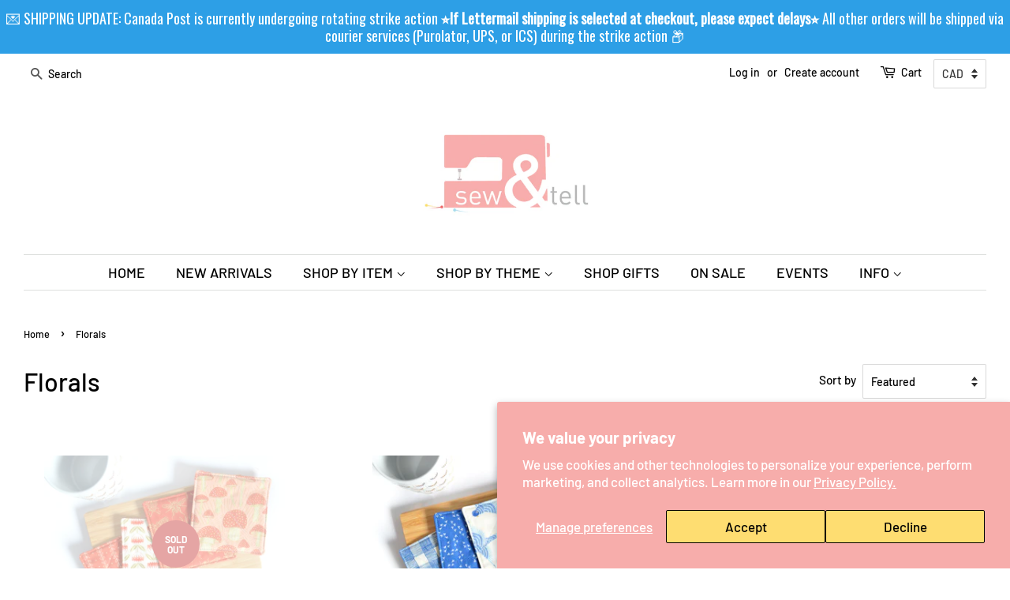

--- FILE ---
content_type: text/html; charset=utf-8
request_url: https://www.sewandtellhandmade.ca/collections/florals?page=18
body_size: 91774
content:
<!doctype html>
<html class="no-js">
<head>


<meta name="p:domain_verify" content="e538df99fdf75661c9149d311b9f8cd4"/>
  <!-- Basic page needs ================================================== -->
  <meta charset="utf-8">
  <meta http-equiv="X-UA-Compatible" content="IE=edge,chrome=1">

  
  <link rel="shortcut icon" href="//www.sewandtellhandmade.ca/cdn/shop/files/LOGO_32x32.jpg?v=1613692383" type="image/png" />
  

  <!-- Title and description ================================================== -->
  <title>
  Florals &ndash; Page 18 &ndash; Sew&amp;Tell Handmade
  </title>

  

  <!-- Social meta ================================================== -->
  <!-- /snippets/social-meta-tags.liquid -->




<meta property="og:site_name" content="Sew&amp;Tell Handmade">
<meta property="og:url" content="https://www.sewandtellhandmade.ca/collections/florals?page=18">
<meta property="og:title" content="Florals">
<meta property="og:type" content="product.group">
<meta property="og:description" content="Sew&amp;Tell Handmade">

<meta property="og:image" content="http://www.sewandtellhandmade.ca/cdn/shop/collections/5_florals_1200x1200.jpg?v=1633376643">
<meta property="og:image:secure_url" content="https://www.sewandtellhandmade.ca/cdn/shop/collections/5_florals_1200x1200.jpg?v=1633376643">


<meta name="twitter:card" content="summary_large_image">
<meta name="twitter:title" content="Florals">
<meta name="twitter:description" content="Sew&amp;Tell Handmade">


  <!-- Helpers ================================================== -->
  <link rel="canonical" href="https://www.sewandtellhandmade.ca/collections/florals?page=18">
  <meta name="viewport" content="width=device-width,initial-scale=1">
  <meta name="theme-color" content="#e5a5a4">

  <!-- CSS ================================================== -->
  <link href="//www.sewandtellhandmade.ca/cdn/shop/t/2/assets/timber.scss.css?v=3259283270844724461762708955" rel="stylesheet" type="text/css" media="all" />
  <link href="//www.sewandtellhandmade.ca/cdn/shop/t/2/assets/theme.scss.css?v=100865309357657043181762708955" rel="stylesheet" type="text/css" media="all" />

  <script>
    window.theme = window.theme || {};

    var theme = {
      strings: {
        addToCart: "Add to Cart",
        soldOut: "Sold Out",
        unavailable: "Unavailable",
        zoomClose: "Close (Esc)",
        zoomPrev: "Previous (Left arrow key)",
        zoomNext: "Next (Right arrow key)",
        addressError: "Error looking up that address",
        addressNoResults: "No results for that address",
        addressQueryLimit: "You have exceeded the Google API usage limit. Consider upgrading to a \u003ca href=\"https:\/\/developers.google.com\/maps\/premium\/usage-limits\"\u003ePremium Plan\u003c\/a\u003e.",
        authError: "There was a problem authenticating your Google Maps API Key."
      },
      settings: {
        // Adding some settings to allow the editor to update correctly when they are changed
        enableWideLayout: true,
        typeAccentTransform: false,
        typeAccentSpacing: false,
        baseFontSize: '17px',
        headerBaseFontSize: '32px',
        accentFontSize: '18px'
      },
      variables: {
        mediaQueryMedium: 'screen and (max-width: 768px)',
        bpSmall: false
      },
      moneyFormat: "\u003cspan class=money\u003e${{amount}}\u003c\/span\u003e"
    }

    document.documentElement.className = document.documentElement.className.replace('no-js', 'supports-js');
  </script>

  <!-- Header hook for plugins ================================================== -->
  <script>window.performance && window.performance.mark && window.performance.mark('shopify.content_for_header.start');</script><meta id="shopify-digital-wallet" name="shopify-digital-wallet" content="/10967089218/digital_wallets/dialog">
<meta name="shopify-checkout-api-token" content="b621b4326064af7f97571463884c66c3">
<meta id="in-context-paypal-metadata" data-shop-id="10967089218" data-venmo-supported="false" data-environment="production" data-locale="en_US" data-paypal-v4="true" data-currency="CAD">
<link rel="alternate" type="application/atom+xml" title="Feed" href="/collections/florals.atom" />
<link rel="prev" href="/collections/florals?page=17">
<link rel="next" href="/collections/florals?page=19">
<link rel="alternate" type="application/json+oembed" href="https://www.sewandtellhandmade.ca/collections/florals.oembed?page=18">
<script async="async" src="/checkouts/internal/preloads.js?locale=en-CA"></script>
<link rel="preconnect" href="https://shop.app" crossorigin="anonymous">
<script async="async" src="https://shop.app/checkouts/internal/preloads.js?locale=en-CA&shop_id=10967089218" crossorigin="anonymous"></script>
<script id="apple-pay-shop-capabilities" type="application/json">{"shopId":10967089218,"countryCode":"CA","currencyCode":"CAD","merchantCapabilities":["supports3DS"],"merchantId":"gid:\/\/shopify\/Shop\/10967089218","merchantName":"Sew\u0026Tell Handmade","requiredBillingContactFields":["postalAddress","email","phone"],"requiredShippingContactFields":["postalAddress","email","phone"],"shippingType":"shipping","supportedNetworks":["visa","masterCard","amex","discover","interac","jcb"],"total":{"type":"pending","label":"Sew\u0026Tell Handmade","amount":"1.00"},"shopifyPaymentsEnabled":true,"supportsSubscriptions":true}</script>
<script id="shopify-features" type="application/json">{"accessToken":"b621b4326064af7f97571463884c66c3","betas":["rich-media-storefront-analytics"],"domain":"www.sewandtellhandmade.ca","predictiveSearch":true,"shopId":10967089218,"locale":"en"}</script>
<script>var Shopify = Shopify || {};
Shopify.shop = "sew-tell-handmade.myshopify.com";
Shopify.locale = "en";
Shopify.currency = {"active":"CAD","rate":"1.0"};
Shopify.country = "CA";
Shopify.theme = {"name":"Minimal","id":39759183938,"schema_name":"Minimal","schema_version":"11.1.0","theme_store_id":380,"role":"main"};
Shopify.theme.handle = "null";
Shopify.theme.style = {"id":null,"handle":null};
Shopify.cdnHost = "www.sewandtellhandmade.ca/cdn";
Shopify.routes = Shopify.routes || {};
Shopify.routes.root = "/";</script>
<script type="module">!function(o){(o.Shopify=o.Shopify||{}).modules=!0}(window);</script>
<script>!function(o){function n(){var o=[];function n(){o.push(Array.prototype.slice.apply(arguments))}return n.q=o,n}var t=o.Shopify=o.Shopify||{};t.loadFeatures=n(),t.autoloadFeatures=n()}(window);</script>
<script>
  window.ShopifyPay = window.ShopifyPay || {};
  window.ShopifyPay.apiHost = "shop.app\/pay";
  window.ShopifyPay.redirectState = null;
</script>
<script id="shop-js-analytics" type="application/json">{"pageType":"collection"}</script>
<script defer="defer" async type="module" src="//www.sewandtellhandmade.ca/cdn/shopifycloud/shop-js/modules/v2/client.init-shop-cart-sync_BT-GjEfc.en.esm.js"></script>
<script defer="defer" async type="module" src="//www.sewandtellhandmade.ca/cdn/shopifycloud/shop-js/modules/v2/chunk.common_D58fp_Oc.esm.js"></script>
<script defer="defer" async type="module" src="//www.sewandtellhandmade.ca/cdn/shopifycloud/shop-js/modules/v2/chunk.modal_xMitdFEc.esm.js"></script>
<script type="module">
  await import("//www.sewandtellhandmade.ca/cdn/shopifycloud/shop-js/modules/v2/client.init-shop-cart-sync_BT-GjEfc.en.esm.js");
await import("//www.sewandtellhandmade.ca/cdn/shopifycloud/shop-js/modules/v2/chunk.common_D58fp_Oc.esm.js");
await import("//www.sewandtellhandmade.ca/cdn/shopifycloud/shop-js/modules/v2/chunk.modal_xMitdFEc.esm.js");

  window.Shopify.SignInWithShop?.initShopCartSync?.({"fedCMEnabled":true,"windoidEnabled":true});

</script>
<script>
  window.Shopify = window.Shopify || {};
  if (!window.Shopify.featureAssets) window.Shopify.featureAssets = {};
  window.Shopify.featureAssets['shop-js'] = {"shop-cart-sync":["modules/v2/client.shop-cart-sync_DZOKe7Ll.en.esm.js","modules/v2/chunk.common_D58fp_Oc.esm.js","modules/v2/chunk.modal_xMitdFEc.esm.js"],"init-fed-cm":["modules/v2/client.init-fed-cm_B6oLuCjv.en.esm.js","modules/v2/chunk.common_D58fp_Oc.esm.js","modules/v2/chunk.modal_xMitdFEc.esm.js"],"shop-cash-offers":["modules/v2/client.shop-cash-offers_D2sdYoxE.en.esm.js","modules/v2/chunk.common_D58fp_Oc.esm.js","modules/v2/chunk.modal_xMitdFEc.esm.js"],"shop-login-button":["modules/v2/client.shop-login-button_QeVjl5Y3.en.esm.js","modules/v2/chunk.common_D58fp_Oc.esm.js","modules/v2/chunk.modal_xMitdFEc.esm.js"],"pay-button":["modules/v2/client.pay-button_DXTOsIq6.en.esm.js","modules/v2/chunk.common_D58fp_Oc.esm.js","modules/v2/chunk.modal_xMitdFEc.esm.js"],"shop-button":["modules/v2/client.shop-button_DQZHx9pm.en.esm.js","modules/v2/chunk.common_D58fp_Oc.esm.js","modules/v2/chunk.modal_xMitdFEc.esm.js"],"avatar":["modules/v2/client.avatar_BTnouDA3.en.esm.js"],"init-windoid":["modules/v2/client.init-windoid_CR1B-cfM.en.esm.js","modules/v2/chunk.common_D58fp_Oc.esm.js","modules/v2/chunk.modal_xMitdFEc.esm.js"],"init-shop-for-new-customer-accounts":["modules/v2/client.init-shop-for-new-customer-accounts_C_vY_xzh.en.esm.js","modules/v2/client.shop-login-button_QeVjl5Y3.en.esm.js","modules/v2/chunk.common_D58fp_Oc.esm.js","modules/v2/chunk.modal_xMitdFEc.esm.js"],"init-shop-email-lookup-coordinator":["modules/v2/client.init-shop-email-lookup-coordinator_BI7n9ZSv.en.esm.js","modules/v2/chunk.common_D58fp_Oc.esm.js","modules/v2/chunk.modal_xMitdFEc.esm.js"],"init-shop-cart-sync":["modules/v2/client.init-shop-cart-sync_BT-GjEfc.en.esm.js","modules/v2/chunk.common_D58fp_Oc.esm.js","modules/v2/chunk.modal_xMitdFEc.esm.js"],"shop-toast-manager":["modules/v2/client.shop-toast-manager_DiYdP3xc.en.esm.js","modules/v2/chunk.common_D58fp_Oc.esm.js","modules/v2/chunk.modal_xMitdFEc.esm.js"],"init-customer-accounts":["modules/v2/client.init-customer-accounts_D9ZNqS-Q.en.esm.js","modules/v2/client.shop-login-button_QeVjl5Y3.en.esm.js","modules/v2/chunk.common_D58fp_Oc.esm.js","modules/v2/chunk.modal_xMitdFEc.esm.js"],"init-customer-accounts-sign-up":["modules/v2/client.init-customer-accounts-sign-up_iGw4briv.en.esm.js","modules/v2/client.shop-login-button_QeVjl5Y3.en.esm.js","modules/v2/chunk.common_D58fp_Oc.esm.js","modules/v2/chunk.modal_xMitdFEc.esm.js"],"shop-follow-button":["modules/v2/client.shop-follow-button_CqMgW2wH.en.esm.js","modules/v2/chunk.common_D58fp_Oc.esm.js","modules/v2/chunk.modal_xMitdFEc.esm.js"],"checkout-modal":["modules/v2/client.checkout-modal_xHeaAweL.en.esm.js","modules/v2/chunk.common_D58fp_Oc.esm.js","modules/v2/chunk.modal_xMitdFEc.esm.js"],"shop-login":["modules/v2/client.shop-login_D91U-Q7h.en.esm.js","modules/v2/chunk.common_D58fp_Oc.esm.js","modules/v2/chunk.modal_xMitdFEc.esm.js"],"lead-capture":["modules/v2/client.lead-capture_BJmE1dJe.en.esm.js","modules/v2/chunk.common_D58fp_Oc.esm.js","modules/v2/chunk.modal_xMitdFEc.esm.js"],"payment-terms":["modules/v2/client.payment-terms_Ci9AEqFq.en.esm.js","modules/v2/chunk.common_D58fp_Oc.esm.js","modules/v2/chunk.modal_xMitdFEc.esm.js"]};
</script>
<script>(function() {
  var isLoaded = false;
  function asyncLoad() {
    if (isLoaded) return;
    isLoaded = true;
    var urls = ["https:\/\/cdn.shopify.com\/s\/files\/1\/0184\/4255\/1360\/files\/haloroar-legal.min.js?v=1649374317\u0026shop=sew-tell-handmade.myshopify.com","https:\/\/storage.nfcube.com\/instafeed-16940a6b9316ea38b2b50ee51ccc3c47.js?shop=sew-tell-handmade.myshopify.com","https:\/\/chimpstatic.com\/mcjs-connected\/js\/users\/a58c12f15c6dc080461e07d88\/ba02f5a02899461061d051e35.js?shop=sew-tell-handmade.myshopify.com","https:\/\/cdn.hextom.com\/js\/freeshippingbar.js?shop=sew-tell-handmade.myshopify.com","https:\/\/cdn.hextom.com\/js\/quickannouncementbar.js?shop=sew-tell-handmade.myshopify.com"];
    for (var i = 0; i < urls.length; i++) {
      var s = document.createElement('script');
      s.type = 'text/javascript';
      s.async = true;
      s.src = urls[i];
      var x = document.getElementsByTagName('script')[0];
      x.parentNode.insertBefore(s, x);
    }
  };
  if(window.attachEvent) {
    window.attachEvent('onload', asyncLoad);
  } else {
    window.addEventListener('load', asyncLoad, false);
  }
})();</script>
<script id="__st">var __st={"a":10967089218,"offset":-21600,"reqid":"da6e7024-6f4c-45bc-82c6-2e82f275c331-1769308788","pageurl":"www.sewandtellhandmade.ca\/collections\/florals?page=18","u":"c696d9e18b44","p":"collection","rtyp":"collection","rid":266991501477};</script>
<script>window.ShopifyPaypalV4VisibilityTracking = true;</script>
<script id="captcha-bootstrap">!function(){'use strict';const t='contact',e='account',n='new_comment',o=[[t,t],['blogs',n],['comments',n],[t,'customer']],c=[[e,'customer_login'],[e,'guest_login'],[e,'recover_customer_password'],[e,'create_customer']],r=t=>t.map((([t,e])=>`form[action*='/${t}']:not([data-nocaptcha='true']) input[name='form_type'][value='${e}']`)).join(','),a=t=>()=>t?[...document.querySelectorAll(t)].map((t=>t.form)):[];function s(){const t=[...o],e=r(t);return a(e)}const i='password',u='form_key',d=['recaptcha-v3-token','g-recaptcha-response','h-captcha-response',i],f=()=>{try{return window.sessionStorage}catch{return}},m='__shopify_v',_=t=>t.elements[u];function p(t,e,n=!1){try{const o=window.sessionStorage,c=JSON.parse(o.getItem(e)),{data:r}=function(t){const{data:e,action:n}=t;return t[m]||n?{data:e,action:n}:{data:t,action:n}}(c);for(const[e,n]of Object.entries(r))t.elements[e]&&(t.elements[e].value=n);n&&o.removeItem(e)}catch(o){console.error('form repopulation failed',{error:o})}}const l='form_type',E='cptcha';function T(t){t.dataset[E]=!0}const w=window,h=w.document,L='Shopify',v='ce_forms',y='captcha';let A=!1;((t,e)=>{const n=(g='f06e6c50-85a8-45c8-87d0-21a2b65856fe',I='https://cdn.shopify.com/shopifycloud/storefront-forms-hcaptcha/ce_storefront_forms_captcha_hcaptcha.v1.5.2.iife.js',D={infoText:'Protected by hCaptcha',privacyText:'Privacy',termsText:'Terms'},(t,e,n)=>{const o=w[L][v],c=o.bindForm;if(c)return c(t,g,e,D).then(n);var r;o.q.push([[t,g,e,D],n]),r=I,A||(h.body.append(Object.assign(h.createElement('script'),{id:'captcha-provider',async:!0,src:r})),A=!0)});var g,I,D;w[L]=w[L]||{},w[L][v]=w[L][v]||{},w[L][v].q=[],w[L][y]=w[L][y]||{},w[L][y].protect=function(t,e){n(t,void 0,e),T(t)},Object.freeze(w[L][y]),function(t,e,n,w,h,L){const[v,y,A,g]=function(t,e,n){const i=e?o:[],u=t?c:[],d=[...i,...u],f=r(d),m=r(i),_=r(d.filter((([t,e])=>n.includes(e))));return[a(f),a(m),a(_),s()]}(w,h,L),I=t=>{const e=t.target;return e instanceof HTMLFormElement?e:e&&e.form},D=t=>v().includes(t);t.addEventListener('submit',(t=>{const e=I(t);if(!e)return;const n=D(e)&&!e.dataset.hcaptchaBound&&!e.dataset.recaptchaBound,o=_(e),c=g().includes(e)&&(!o||!o.value);(n||c)&&t.preventDefault(),c&&!n&&(function(t){try{if(!f())return;!function(t){const e=f();if(!e)return;const n=_(t);if(!n)return;const o=n.value;o&&e.removeItem(o)}(t);const e=Array.from(Array(32),(()=>Math.random().toString(36)[2])).join('');!function(t,e){_(t)||t.append(Object.assign(document.createElement('input'),{type:'hidden',name:u})),t.elements[u].value=e}(t,e),function(t,e){const n=f();if(!n)return;const o=[...t.querySelectorAll(`input[type='${i}']`)].map((({name:t})=>t)),c=[...d,...o],r={};for(const[a,s]of new FormData(t).entries())c.includes(a)||(r[a]=s);n.setItem(e,JSON.stringify({[m]:1,action:t.action,data:r}))}(t,e)}catch(e){console.error('failed to persist form',e)}}(e),e.submit())}));const S=(t,e)=>{t&&!t.dataset[E]&&(n(t,e.some((e=>e===t))),T(t))};for(const o of['focusin','change'])t.addEventListener(o,(t=>{const e=I(t);D(e)&&S(e,y())}));const B=e.get('form_key'),M=e.get(l),P=B&&M;t.addEventListener('DOMContentLoaded',(()=>{const t=y();if(P)for(const e of t)e.elements[l].value===M&&p(e,B);[...new Set([...A(),...v().filter((t=>'true'===t.dataset.shopifyCaptcha))])].forEach((e=>S(e,t)))}))}(h,new URLSearchParams(w.location.search),n,t,e,['guest_login'])})(!0,!0)}();</script>
<script integrity="sha256-4kQ18oKyAcykRKYeNunJcIwy7WH5gtpwJnB7kiuLZ1E=" data-source-attribution="shopify.loadfeatures" defer="defer" src="//www.sewandtellhandmade.ca/cdn/shopifycloud/storefront/assets/storefront/load_feature-a0a9edcb.js" crossorigin="anonymous"></script>
<script crossorigin="anonymous" defer="defer" src="//www.sewandtellhandmade.ca/cdn/shopifycloud/storefront/assets/shopify_pay/storefront-65b4c6d7.js?v=20250812"></script>
<script data-source-attribution="shopify.dynamic_checkout.dynamic.init">var Shopify=Shopify||{};Shopify.PaymentButton=Shopify.PaymentButton||{isStorefrontPortableWallets:!0,init:function(){window.Shopify.PaymentButton.init=function(){};var t=document.createElement("script");t.src="https://www.sewandtellhandmade.ca/cdn/shopifycloud/portable-wallets/latest/portable-wallets.en.js",t.type="module",document.head.appendChild(t)}};
</script>
<script data-source-attribution="shopify.dynamic_checkout.buyer_consent">
  function portableWalletsHideBuyerConsent(e){var t=document.getElementById("shopify-buyer-consent"),n=document.getElementById("shopify-subscription-policy-button");t&&n&&(t.classList.add("hidden"),t.setAttribute("aria-hidden","true"),n.removeEventListener("click",e))}function portableWalletsShowBuyerConsent(e){var t=document.getElementById("shopify-buyer-consent"),n=document.getElementById("shopify-subscription-policy-button");t&&n&&(t.classList.remove("hidden"),t.removeAttribute("aria-hidden"),n.addEventListener("click",e))}window.Shopify?.PaymentButton&&(window.Shopify.PaymentButton.hideBuyerConsent=portableWalletsHideBuyerConsent,window.Shopify.PaymentButton.showBuyerConsent=portableWalletsShowBuyerConsent);
</script>
<script data-source-attribution="shopify.dynamic_checkout.cart.bootstrap">document.addEventListener("DOMContentLoaded",(function(){function t(){return document.querySelector("shopify-accelerated-checkout-cart, shopify-accelerated-checkout")}if(t())Shopify.PaymentButton.init();else{new MutationObserver((function(e,n){t()&&(Shopify.PaymentButton.init(),n.disconnect())})).observe(document.body,{childList:!0,subtree:!0})}}));
</script>
<script id='scb4127' type='text/javascript' async='' src='https://www.sewandtellhandmade.ca/cdn/shopifycloud/privacy-banner/storefront-banner.js'></script><link id="shopify-accelerated-checkout-styles" rel="stylesheet" media="screen" href="https://www.sewandtellhandmade.ca/cdn/shopifycloud/portable-wallets/latest/accelerated-checkout-backwards-compat.css" crossorigin="anonymous">
<style id="shopify-accelerated-checkout-cart">
        #shopify-buyer-consent {
  margin-top: 1em;
  display: inline-block;
  width: 100%;
}

#shopify-buyer-consent.hidden {
  display: none;
}

#shopify-subscription-policy-button {
  background: none;
  border: none;
  padding: 0;
  text-decoration: underline;
  font-size: inherit;
  cursor: pointer;
}

#shopify-subscription-policy-button::before {
  box-shadow: none;
}

      </style>

<script>window.performance && window.performance.mark && window.performance.mark('shopify.content_for_header.end');</script>

  <script src="//www.sewandtellhandmade.ca/cdn/shop/t/2/assets/jquery-2.2.3.min.js?v=58211863146907186831564805301" type="text/javascript"></script>

  <script src="//www.sewandtellhandmade.ca/cdn/shop/t/2/assets/lazysizes.min.js?v=155223123402716617051564805301" async="async"></script>

  
  



 
  <link rel="stylesheet" href="https://cdn.shopify.com/s/files/1/0184/4255/1360/files/legal.v5.scss.css?v=1654848652" media="print" onload="this.media='all'">
  <script>
    (function() {
      const metafields = {
        "shop": "sew-tell-handmade.myshopify.com",
        "settings": {"enabled":"1","param":{"message":"Effective August 29, 2025, The United States has 𝘀𝘂𝘀𝗽𝗲𝗻𝗱𝗲𝗱 𝗶𝘁𝘀 𝗱𝘂𝘁𝘆-𝗳𝗿𝗲𝗲 “𝗱𝗲 𝗺𝗶𝗻𝗶𝗺𝗶𝘀” 𝘁𝗵𝗿𝗲𝘀𝗵𝗼𝗹𝗱 𝗼𝗳 𝗨𝗦$𝟴𝟬𝟬 for all countries, including Canada. 𝗔𝗹𝗹 𝗽𝗼𝘀𝘁𝗮𝗹 𝘀𝗵𝗶𝗽𝗺𝗲𝗻𝘁𝘀 𝘁𝗼 𝘁𝗵𝗲 𝗨.𝗦. now require 𝗽𝗿𝗲𝗽𝗮𝗶𝗱 𝗱𝘂𝘁𝗶𝗲𝘀 before your package crosses the border, regardless of their value. By continuing to checkout, 𝗜 𝗮𝗴𝗿𝗲𝗲 \u0026 𝘂𝗻𝗱𝗲𝗿𝘀𝘁𝗮𝗻𝗱 that I will be 𝗶𝗻𝘃𝗼𝗶𝗰𝗲𝗱 𝘀𝗲𝗽𝗮𝗿𝗮𝘁𝗲𝗹𝘆 for these fees, and that they 𝗺𝘂𝘀𝘁 𝗯𝗲 𝗽𝗮𝗶𝗱 before my order is shipped to me.\u003cbr\u003e\r\n\u003cbr\u003e\r\n(If you are a fellow 𝗖𝗮𝗻𝗮𝗱𝗶𝗮𝗻, please still check this box in order to continue to checkout). Thank you!","error_message":"Please READ \u0026 click the checkbox 𝗶𝗻 𝗮𝗴𝗿𝗲𝗲𝗺𝗲𝗻𝘁 to continue to checkout!","error_display":"dialog","greeting":{"enabled":"0","message":"Please agree to the T\u0026C before purchasing!","delay":"1"},"link_order":["link"],"links":{"link":{"label":"terms and conditions","target":"_blank","url":"#","policy":"terms-of-service"}},"force_enabled":"0","optional":"0","optional_message_enabled":"0","optional_message_value":"Thank you! The page will be moved to the checkout page.","optional_checkbox_hidden":"0","time_enabled":"1","time_label":"Agreed to the Terms and Conditions on","checkbox":"1"},"popup":{"title":"Terms and Conditions","width":"600","button":"","icon_color":"#f6adac"},"style":{"checkbox":{"size":"19","color":"#f6adac"},"message":{"font":"inherit","size":"17","customized":{"enabled":"1","color":"#000000","accent":"#0075ff","error":"#de3618"},"align":"right","padding":{"top":"0","right":"0","bottom":"0","left":"0"}}},"only1":"true","installer":[]},
        "moneyFormat": "\u003cspan class=money\u003e${{amount}}\u003c\/span\u003e"
      };
      !function(){"use strict";void 0===Element.prototype.getEventListeners&&(Element.prototype.__addEventListener=Element.prototype.addEventListener,Element.prototype.__removeEventListener=Element.prototype.removeEventListener,Element.prototype.addEventListener=function(e,t,n=!1){this.__addEventListener(e,t,n),this.eventListenerList||(this.eventListenerList={}),this.eventListenerList[e]||(this.eventListenerList[e]=[]),this.eventListenerList[e].push({type:e,listener:t,useCapture:n})},Element.prototype.removeEventListener=function(e,t,n=!1){this.__removeEventListener(e,t,n),this.eventListenerList||(this.eventListenerList={}),this.eventListenerList[e]||(this.eventListenerList[e]=[]);for(let o=0;o<this.eventListenerList[e].length;o++)if(this.eventListenerList[e][o].listener===t&&this.eventListenerList[e][o].useCapture===n){this.eventListenerList[e].splice(o,1);break}0==this.eventListenerList[e].length&&delete this.eventListenerList[e]},Element.prototype.getEventListeners=function(e){return this.eventListenerList||(this.eventListenerList={}),void 0===e?this.eventListenerList:this.eventListenerList[e]})}(),window.roarJs=window.roarJs||{},roarJs.Legal=function(){const e={id:"legal",shop:null,settings:{},jQuery:null,fonts:[],editor:{enabled:!1,selector:"#theme-editor__checkbox"},installer:{enabled:!1},pointer:{},selectors:{checkout:'[name="checkout"], [name="goto_pp"], [name="goto_gc"], [href*="/checkout"], .rale-button--checkout',dynamic:'[data-shopify="payment-button"], [data-shopify="dynamic-checkout-cart"]',form:'form[action="/checkout"]',update:'[name="update"]',widget:".rale-widget",checkbox:'.rale-widget .rale-checkbox input[type="checkbox"]',nopopup:".rale-nopopup",policy:".rale-policy",error:".rale-widget .rale-error",greeting:".rale-widget .rale-greeting",modal:"rale-modal",modal_close:"rale-modal-close"},classes:{hidden:"rale-dynamic--hidden",invisible:"rale-checkout--invisible"},cssUrl:"https://cdn.shopify.com/s/files/1/0184/4255/1360/files/legal.v5.scss.css?v=1654848652",installerUrl:"https://cdn.shopify.com/s/files/1/0184/4255/1360/files/legal-installer.min.js?v=1656068354"};function t(e,t){for(let t=0;t<document.styleSheets.length;t++)if(document.styleSheets[t].href==e)return!1;const n=document.getElementsByTagName("head")[0],o=document.createElement("link");o.type="text/css",o.rel="stylesheet",o.readyState?o.onreadystatechange=function(){"loaded"!=o.readyState&&"complete"!=o.readyState||(o.onreadystatechange=null,t&&t())}:o.onload=function(){t&&t()},o.href=e,n.appendChild(o)}function n(){e.settings.enabled="1"}function o(){return"undefined"==typeof roarJsAdmin?(e.shop||(e.shop=metafields.shop,e.settings=metafields.settings),!0):(e.editor.enabled=!0,e.shop=roarJsAdmin.Config.shop,e.settings=roarJsAdmin.Config.settings,n(),!0)}function s(e,t){!function(e,t){const n=XMLHttpRequest.prototype.open;XMLHttpRequest.prototype.open=function(o,s){this.addEventListener("load",(function(){!e.some((function(e){return s.indexOf(e)>-1}))||""!==this.responseType&&"text"!==this.responseType||t(this.responseText)})),n.apply(this,arguments)}}(e,t),function(e,t){"undefined"!=typeof jQuery&&jQuery(document).ajaxSuccess((function(n,o,s){const i=s.url;e.some((function(e){return i.indexOf(e)>-1}))&&t(o.responseText)}))}(e,t),function(e,t){const n=window.fetch;window.fetch=function(){const e=n.apply(this,arguments);return e.then((function(e){const t=new CustomEvent("raleFetchEnd",{view:document,bubbles:!0,cancelable:!1,detail:{response:e.clone()}});document.dispatchEvent(t)})),e},document.addEventListener("raleFetchEnd",(function(n){const o=n.detail.response;if(200!==o.status)return;const s=o.url;e.some((function(e){return s.indexOf(e)>-1}))&&t(o.json())}))}(e,t)}function i(){const{selectors:t}=e;let n=!1;return document.querySelectorAll(t.checkbox).forEach((e=>{(function(e){const t=e.getBoundingClientRect(),n=window.innerWidth||document.documentElement.clientWidth,o=window.innerHeight||document.documentElement.clientHeight,s=function(e,t){return document.elementFromPoint(e,t)};return!(t.right<0||t.bottom<0||t.left>n||t.top>o)&&(e.contains(s(t.left,t.top))||e.contains(s(t.right,t.top))||e.contains(s(t.right,t.bottom))||e.contains(s(t.left,t.bottom))||e.parentNode.contains(s(t.left,t.top))||e.parentNode.contains(s(t.right,t.top))||e.parentNode.contains(s(t.right,t.bottom))||e.parentNode.contains(s(t.left,t.bottom)))})(e)&&(n=!0)})),n}function r(t){const{selectors:n}=e;let o=!1;if(s="/cart",window.location.href.indexOf(s)>-1){const e=t.closest("form");e&&e.querySelector(n.widget)&&(o=!0)}var s;return o}function l(t,n){const{classes:o,pointer:s}=e;if(n=n||window.event,void 0!==window.pageXOffset?(s.pageX=n.pageX-window.pageXOffset,s.pageY=n.pageY-window.pageYOffset):(s.pageX=n.pageX-document.documentElement.scrollLeft,s.pageY=n.pageY-document.documentElement.scrollTop),isNaN(s.pageX)||isNaN(s.pageY))s.target=t;else{const e=t.classList.contains(o.hidden);e&&t.classList.remove(o.hidden);const n=document.elementFromPoint(s.pageX,s.pageY);n&&(s.target=n),e&&t.classList.add(o.hidden)}}function a(t){const{id:n,classes:o,title:s,body:i,styles:r}=t;let l=document.getElementById(n);if(null!=l&&l.remove(),l=document.createElement("div"),l.id=n,l.classList="rale-modal",l.innerHTML=`<div class="rale-modal-inner">\n<div class="rale-modal-header"><div class="rale-modal-title">${s}</div><div class="rale-modal-close"><svg viewBox="0 0 20 20"><path d="M11.414 10l6.293-6.293a.999.999 0 1 0-1.414-1.414L10 8.586 3.707 2.293a.999.999 0 1 0-1.414 1.414L8.586 10l-6.293 6.293a.999.999 0 1 0 1.414 1.414L10 11.414l6.293 6.293a.997.997 0 0 0 1.414 0 .999.999 0 0 0 0-1.414L11.414 10z" fill-rule="evenodd"></path></svg></div></div>\n<div class="rale-modal-bodyWrapper"><div class="rale-modal-body" data-scrollable>${i}</div></div>\n</div><div class="rale-modal-overlay"></div>`,o&&o.length>0&&l.classList.add(o),r&&Object.keys(r).length>0)for(const[e,t]of Object.entries(r))l.style.setProperty(e,t);return w(l),document.body.classList.add("rale-modal--opened"),document.body.appendChild(l),function(t){t.querySelectorAll(".rale-modal-close, .rale-modal-overlay").forEach((e=>{e.addEventListener("click",(e=>{c(e.currentTarget.closest(".rale-modal").getAttribute("id"))}))})),document.querySelectorAll(".rale-modal-button").forEach((t=>{t.addEventListener("click",(t=>{const n=t.currentTarget.closest(".rale-modal");n.classList.add("rale-modal--checked"),setTimeout((function(){const{pointer:{target:t}}=e;if(t)if("FORM"==t.tagName)t.submit();else try{t.click()}catch(e){const n=t.closest('[role="button"]');n&&n.click()}}),500),setTimeout((function(){c(n.getAttribute("id")),m()}),1e3)}))}))}(l),l}function c(e){const t=document.getElementById(e);if(null!=t&&t.remove(),0===document.querySelectorAll(".rale-modal").length){document.querySelector("body").classList.remove("rale-modal--opened")}}function d(t){const{selectors:n}=e;return!!t.closest(n.nopopup)}function p(t){const{classes:n,pointer:{target:o}}=e;let s=!0;if(t.classList.contains(n.hidden)&&(s=!1,o)){const e=o.getEventListeners("click"),t=o.closest("[class*=shopify-payment-button__]");(void 0!==e||t)&&(s=!0)}return s}function u(){const{settings:{param:t,popup:n,style:o}}=e,s=b();s.querySelector('input[type="checkbox"]').removeAttribute("checked");const i=s.querySelector(".rale-greeting");null!==i&&(i.classList.remove("rale-greeting--bottom"),i.classList.add("rale-greeting--top"));const r=n.title.length>0?n.title:"Terms and Conditions";let l=`<svg xmlns="http://www.w3.org/2000/svg" viewBox="0 0 37 37" class="rale-checkmark"><path class="rale-checkmark--circle" d="M30.5,6.5L30.5,6.5c6.6,6.6,6.6,17.4,0,24l0,0c-6.6,6.6-17.4,6.6-24,0l0,0c-6.6-6.6-6.6-17.4,0-24l0,0C13.1-0.2,23.9-0.2,30.5,6.5z"></path><polyline class="rale-checkmark--check" points="11.6,20 15.9,24.2 26.4,13.8"></polyline><polyline class="rale-checkmark--checked" points="11.6,20 15.9,24.2 26.4,13.8"></polyline></svg>${s.outerHTML}`;void 0!==t.force_enabled&&"1"===t.force_enabled?l+=`<div class="rale-modal-buttonWrapper"><div class="rale-modal-button">${n.button.length>0?n.button:"Process to Checkout"}</div></div>`:l+=`<div class="rale-error">${t.error_message}</div>`;let a="",c={"--rale-size":`${o.message.size}px`,"--rale-popup-width":`${n.width}px`,"--rale-popup-icolor":n.icon_color},d="inherit";if("inherit"!==o.message.font){d=o.message.font.split(":")[0].replace(/\+/g," ")}return c["--rale-font"]=d,"1"===o.message.customized.enabled&&(a="rale-customized",c["--rale-color"]=o.message.customized.color,c["--rale-error"]=o.message.customized.error),{id:"rale-modal",classes:a,styles:c,title:r,body:l}}function m(){document.dispatchEvent(new CustomEvent("rale.shopifyCheckout"))}function h(t){const{selectors:n,settings:{param:o}}=e,s=t.currentTarget;if(function(t){const{settings:{param:n}}=e,o=t.closest("form");if(o&&0===o.querySelectorAll(".rale-time").length&&"0"!==n.time_enabled){const e=n.time_label.length>0?n.time_label:"Agreed to the Terms and Conditions on",t=document.createElement("input");t.type="hidden",t.name=`attributes[${e}]`,t.value=new Date,o.appendChild(t)}}(s),void 0!==o.force_enabled&&"1"===o.force_enabled){if(i()||r(s))m();else{if(l(s,t),!p(s))return!1;k(a(u())),t.preventDefault(),t.stopPropagation()}return!1}if(d(s))return m(),!1;if(function(){const{settings:{param:t}}=e;return(void 0===t.force_enabled||"1"!==t.force_enabled)&&void 0!==t.optional&&"1"===t.optional}())return o.optional_message_enabled&&"1"===o.optional_message_enabled&&o.optional_message_value.length>0&&alert(o.optional_message_value),m(),!1;if(l(s,t),i()||r(s))C()?(document.querySelectorAll(n.greeting).forEach((e=>{e.remove()})),m()):("dialog"===o.error_display?alert(o.error_message):(document.querySelectorAll(n.error).forEach((e=>{e.remove()})),document.querySelectorAll(n.widget).forEach((e=>{const t=document.createElement("div");t.classList="rale-error",t.innerHTML=o.error_message,"after"===o.error_display?e.appendChild(t):e.insertBefore(t,e.firstChild)}))),t.preventDefault(),t.stopPropagation());else{if(C())return!1;if(!p(s))return!1;k(a(u())),t.preventDefault(),t.stopPropagation()}}function g(){const{settings:t}=e;if("1"!==t.enabled)return!1;setTimeout((function(){!function(){const{classes:t,selectors:n}=e;document.querySelectorAll(n.checkout).forEach((e=>{C()||d(e)?e.classList.remove(t.invisible):e.classList.add(t.invisible)}))}(),function(){const{classes:t,selectors:n,settings:{param:o}}=e;"1"!==o.optional&&document.querySelectorAll(n.dynamic).forEach((e=>{("dynamic-checkout-cart"===e.dataset.shopify||"payment-button"===e.dataset.shopify)&&C()||d(e)?e.classList.remove(t.hidden):e.classList.add(t.hidden)}))}()}),100)}function f(){const{selectors:t,settings:n}=e;if("1"!==n.enabled)return!1;document.querySelectorAll(`${t.checkout}, ${t.dynamic}`).forEach((e=>{"a"===e.tagName.toLowerCase()&&(e.href.indexOf("/pages")>-1||e.href.indexOf("/blogs")>-1||e.href.indexOf("/collections")>-1||e.href.indexOf("/products")>-1)||(e.removeEventListener("click",h),e.addEventListener("click",h))})),document.querySelectorAll(t.form).forEach((e=>{e.removeEventListener("submit",h),e.addEventListener("submit",h)}))}function y(e){return("."+e.trim().replace(/ /g,".")).replace(/\.\.+/g,".")}function v(e){for(var t=[];e.parentNode;){var n=e.getAttribute("id"),o=e.tagName;if(n&&"BODY"!==o){t.unshift("#"+n);break}if(e===e.ownerDocument.documentElement||"BODY"===o)t.unshift(e.tagName);else{for(var s=1,i=e;i.previousElementSibling;i=i.previousElementSibling,s++);var r=e.className?y(e.className):"";r?t.unshift(""+e.tagName+r):t.unshift(""+e.tagName)}e=e.parentNode}return t.join(" ")}function b(n){const{fonts:o,settings:{param:s,style:i}}=e,r=`rale-${Date.now()+Math.random()}`,l=document.createElement("div");l.classList="rale-widget";let a="inherit";if("inherit"!==i.message.font){const e=i.message.font.split(":")[0];a=e.replace(/\+/g," "),o.includes(e)||(o.push(e),t("//fonts.googleapis.com/css?family="+i.message.font))}l.style.setProperty("--rale-font",a),l.style.setProperty("--rale-size",`${i.message.size}px`),l.style.setProperty("--rale-align",i.message.align),l.style.setProperty("--rale-padding",`${i.message.padding.top||0}px ${i.message.padding.right||0}px ${i.message.padding.bottom||0}px ${i.message.padding.left||0}px`),"1"===i.message.customized.enabled&&(l.classList.add("rale-customized"),l.style.setProperty("--rale-color",i.message.customized.color),l.style.setProperty("--rale-accent",i.message.customized.accent),l.style.setProperty("--rale-error",i.message.customized.error));let c="";if("0"!==s.time_enabled){c=`<input class="rale-time" type="hidden" name="attributes[${s.time_label.length>0?s.time_label:"Agreed to the Terms and Conditions on"}]" value="${new Date}" />`}"1"===s.optional&&s.optional_message_enabled&&"1"===s.optional_message_enabled&&"1"===s.optional_checkbox_hidden&&l.classList.add("rale-widget--hidden");let d="";return!0===n&&(d='<div class="ralei-remove"></div>'),l.innerHTML=`<div class="rale-container">${function(t){const{settings:{param:n,style:o}}=e;if(void 0!==n.force_enabled&&"1"===n.force_enabled)return`<span class="rale-checkbox rale-visually-hidden"><input type="checkbox" id="${t}" checked="checked"/></span>`;{let e=`--rale-size:${o.checkbox.size}px;`,s="",i="",r="";if("0"!==n.checkbox&&(e+=`--rale-background:${o.checkbox.color};`,s=`<span class="rale-box">${function(e){let t="";switch(e){case"1":t='<svg xmlns="http://www.w3.org/2000/svg" viewBox="0 0 21 21" class="rale-icon"><polyline points="5 10.75 8.5 14.25 16 6"></polyline></svg>';break;case"2":t='<svg xmlns="http://www.w3.org/2000/svg" viewBox="0 0 21 21" class="rale-icon"><path d="M5,10.75 L8.5,14.25 L19.4,2.3 C18.8333333,1.43333333 18.0333333,1 17,1 L4,1 C2.35,1 1,2.35 1,4 L1,17 C1,18.65 2.35,20 4,20 L17,20 C18.65,20 20,18.65 20,17 L20,7.99769186"></path></svg>';break;case"3":t='<svg xmlns="http://www.w3.org/2000/svg" viewBox="0 0 12 9" class="rale-icon"><polyline points="1 5 4 8 11 1"></polyline></svg>';break;case"4":t='<svg xmlns="http://www.w3.org/2000/svg" viewBox="0 0 44 44" class="rale-icon"><path d="M14,24 L21,31 L39.7428882,11.5937758 C35.2809627,6.53125861 30.0333333,4 24,4 C12.95,4 4,12.95 4,24 C4,35.05 12.95,44 24,44 C35.05,44 44,35.05 44,24 C44,19.3 42.5809627,15.1645919 39.7428882,11.5937758" transform="translate(-2.000000, -2.000000)"></path></svg>';break;case"5":t='<svg xmlns="http://www.w3.org/2000/svg" viewBox="0 0 512 512" class="rale-icon"><path d="M256 8C119 8 8 119 8 256s111 248 248 248 248-111 248-248S393 8 256 8z"></path></svg>'}return t}(n.checkbox)}</span>`),void 0!==n.greeting&&"1"===n.greeting.enabled&&n.greeting.message.length>0){let e=parseInt(n.greeting.delay);e=e>0?e:0,r=`<i class="rale-greeting rale-greeting--bottom${0==e?" rale-greeting--init":""}"><svg xmlns="http://www.w3.org/2000/svg" viewBox="0 0 20 20"><path fill-rule="evenodd" d="M10 20c5.514 0 10-4.486 10-10S15.514 0 10 0 0 4.486 0 10s4.486 10 10 10zm1-6a1 1 0 11-2 0v-4a1 1 0 112 0v4zm-1-9a1 1 0 100 2 1 1 0 000-2z"/></svg>${n.greeting.message}</i>`}return`<span class="rale-checkbox rale-checkbox--${n.checkbox}" style="${e}"><input type="checkbox" id="${t}" ${i}/>${s}${r}</span>`}}(r)+function(t){const{shop:n,editor:o,settings:{param:s}}=e,{message:i,links:r,link_order:l}=s;let a=i;return l&&l.forEach((function(e){const t=r[e];if(t){const{label:s,url:i,target:r,policy:l}=t,c=new RegExp(`{${e}}`,"g");if("popup"===r){let e=`/policies/${l}`;if(o.enabled&&(e=`https://${n}${e}`),s.length>0){let t=`<a href="${e}" target="_blank" class="rale-link rale-policy" data-policy="${l}">${s}</a>`;a=a.replace(c,t)}}else if(s.length>0){let e=s;i.length>0&&(e=`<a href="${i}" target="${r}" class="rale-link">${s}</a>`),a=a.replace(c,e)}}})),`<label for="${t}" class="rale-message">${a}</label>`}(r)+d}</div>${c}`,l}function w(t){const{settings:{param:n}}=e,o=t.querySelector(".rale-greeting");if(null!==o){let e=parseInt(n.greeting.delay);e=e>0?e:0,setTimeout((function(){o.classList.add("rale-greeting--open")}),1e3*e)}}function L(t,n,o=!1){const{selectors:s}=e,i=b(o);function r(e,t){const n=document.querySelector(e);if(null===n||n.parentNode.querySelector(s.widget)&&"append"!==t)return!1;switch(t){case"before":n.parentNode.insertBefore(i,n);break;case"after":n.parentNode.insertBefore(i,n.nextSibling);break;default:n.innerHTML="",n.appendChild(i)}w(i);const o=new CustomEvent("rale.widgetCreated",{detail:{selector:n}});return document.dispatchEvent(o),$(),k(i),!0}r(t,n)||setTimeout((function(){r(t,n)||setTimeout((function(){r(t,n)}),1e3)}),1e3)}function k(t){const{selectors:n}=e;t.querySelectorAll(n.checkbox).forEach((t=>{t.addEventListener("change",(t=>{const o=t.currentTarget,s=o.checked;if(document.querySelectorAll(n.checkbox).forEach((e=>{e.checked=s})),document.querySelectorAll(n.error).forEach((e=>{e.remove()})),document.querySelectorAll(n.greeting).forEach((e=>{e.classList.add("rale-greeting--close"),setTimeout((function(){e.remove()}),300)})),$(),g(),s&&o.closest(".rale-modal")){const t=o.closest(".rale-modal");t.classList.add("rale-modal--checked"),setTimeout((function(){const{pointer:{target:t}}=e;if(t)if("FORM"==t.tagName)t.submit();else{const e=t.closest('[role="button"]');if(e)e.click();else{const e=t.querySelector("button");e?e.click():t.click()}}}),500),setTimeout((function(){c(t.getAttribute("id")),m()}),1e3)}}))})),t.querySelectorAll(n.policy).forEach((t=>{t.addEventListener("click",(t=>{t.preventDefault();const{editor:n}=e,o=t.currentTarget,s=o.dataset.policy;a({id:"rale-modal--skeleton",classes:"rale-modal--skeleton",title:'<div class="rale-skeleton-display"></div>',body:'<svg viewBox="0 0 37 37" xmlns="http://www.w3.org/2000/svg" class="rale-spinner"><path d="M30.5,6.5L30.5,6.5c6.6,6.6,6.6,17.4,0,24l0,0c-6.6,6.6-17.4,6.6-24,0l0,0c-6.6-6.6-6.6-17.4,0-24l0,0C13.1-0.2,23.9-0.2,30.5,6.5z"></path></svg><div class="rale-skeleton-display"></div><div class="rale-skeleton-container"><div class="rale-skeleton-text"></div><div class="rale-skeleton-text"></div><div class="rale-skeleton-text"></div></div>'});let i=o.getAttribute("href");n.enabled&&(i=`${roarJsAdmin.Config.appUrl}/policies/${s}`),fetch(i).then((e=>e.text())).then((e=>{const t=(new DOMParser).parseFromString(e,"text/html");c("rale-modal--skeleton");let n="",o="";if(t.querySelector(".shopify-policy__body"))n=t.querySelector(".shopify-policy__title").textContent,o=t.querySelector(".shopify-policy__body").innerHTML;else{n={"refund-policy":"Refund policy","privacy-policy":"Privacy policy","terms-of-service":"Terms of service","shipping-policy":"Shipping policy"}[s],o='<div class="Polaris-TextContainer">\n            <p>Unfortunately, your store policy has not been added yet!</p>\n            <div class="Polaris-TextContainer Polaris-TextContainer--spacingTight">\n    <h2 class="Polaris-DisplayText Polaris-DisplayText--sizeSmall">Add or generate store policies</h2>\n    <ol class="Polaris-List Polaris-List--typeNumber">\n    <li class="Polaris-List__Item"><p>From your Shopify admin, go to <strong>Settings</strong> &gt; <strong>Legal</strong>.</p></li>\n    <li class="Polaris-List__Item">\n    <p>Enter your store policies, or click <strong>Create from template</strong> to enter the default template. Use the <a href="/manual/productivity-tools/rich-text-editor">rich text editor</a> to add style and formatting to your policies, and to add links and images.</p>\n    <figure><img src="https://cdn.shopify.com/shopifycloud/help/assets/manual/settings/checkout-and-payment/refund-policy-1f6faf09f810ad9b9a4f4c0f2e5f2ec36e2bc3897c857e9a76e9700c8fa7cdbf.png" alt="The rich text editor consists of a multi-line text box with buttons above it for formatting the text, and for adding links and images." width="1024" height="594"></figure>\n    </li>\n    <li class="Polaris-List__Item"><p>Review your policies and make any changes.</p></li>\n    <li class="Polaris-List__Item"><p>Click <strong>Save</strong> to add your policies.</p></li>\n    </ol>\n    </div>\n            </div>'}a({id:"rale-modal--policy",classes:"rale-modal--policy",title:n,body:o})})).catch((()=>{n.enabled?setTimeout((function(){c("rale-modal--skeleton"),a({id:"rale-modal--policy",classes:"rale-modal--policy",title:"That's all!",body:'<div class="Polaris-TextContainer">\n                <p>In your real store, customers should see your store policies here.</p>\n                <div class="Polaris-TextContainer Polaris-TextContainer--spacingTight">\n    <h2 class="Polaris-DisplayText Polaris-DisplayText--sizeSmall">Add or generate store policies</h2>\n    <ol class="Polaris-List Polaris-List--typeNumber">\n    <li class="Polaris-List__Item"><p>From your Shopify admin, go to <strong>Settings</strong> &gt; <strong>Legal</strong>.</p></li>\n    <li class="Polaris-List__Item">\n    <p>Enter your store policies, or click <strong>Create from template</strong> to enter the default template. Use the <a href="/manual/productivity-tools/rich-text-editor">rich text editor</a> to add style and formatting to your policies, and to add links and images.</p>\n    <figure><img src="https://cdn.shopify.com/shopifycloud/help/assets/manual/settings/checkout-and-payment/refund-policy-1f6faf09f810ad9b9a4f4c0f2e5f2ec36e2bc3897c857e9a76e9700c8fa7cdbf.png" alt="The rich text editor consists of a multi-line text box with buttons above it for formatting the text, and for adding links and images." width="1024" height="594"></figure>\n    </li>\n    <li class="Polaris-List__Item"><p>Review your policies and make any changes.</p></li>\n    <li class="Polaris-List__Item"><p>Click <strong>Save</strong> to add your policies.</p></li>\n    </ol>\n    </div>\n                </div>'})}),500):c("rale-modal--skeleton")}))}))}))}function x(){const{editor:t,installer:n,selectors:o,settings:s}=e;if("1"!==s.enabled)return document.querySelectorAll(o.widget).forEach((e=>{e.remove()})),!1;if(t.enabled)L(t.selector,"append");else if(n.enabled)L(n.selector,n.position,!0);else{let e={};if(Object.keys(s.installer).length>0&&(e=s.installer[Shopify.theme.id]),void 0!==e&&Object.keys(e).length>0){const{cart:t,minicart:n,product:o}=e;t&&t.selector.length>0&&t.position.length>0&&L(t.selector,t.position),n&&n.selector.length>0&&n.position.length>0&&L(n.selector,n.position),o&&o.selector.length>0&&o.position.length>0&&L(o.selector,o.position)}else{document.querySelectorAll(o.checkout).forEach((e=>{const t=e.closest("form");if(t&&0===t.querySelectorAll(o.widget).length){const t=e.parentNode;let n=e;t.querySelector(o.update)&&(n=t.querySelector(o.update)),L(v(n),"before")}}));const e=document.querySelector('#main-cart-footer [name="checkout"]');e&&L(v(e.parentNode),"before")}}document.querySelector(".rale-shortcode")&&L(".rale-shortcode","append")}function _(e){e=e.replace(/[\[]/,"\\[").replace(/[\]]/,"\\]");const t=new RegExp("[\\?&]"+e+"=([^&#]*)").exec(window.location.search);return null===t?"":decodeURIComponent(t[1].replace(/\+/g," "))}function E(e){return new Promise((function(t,n){fetch("/cart.js").then((e=>e.json())).then((n=>{if(0==n.item_count){const n={items:[{quantity:1,id:e}]};fetch("/cart/add.js",{method:"POST",headers:{"Content-Type":"application/json"},body:JSON.stringify(n)}).then((e=>e.json())).then((e=>{t({reload:!0,url:e.items[0].url})}))}else t({reload:!1,url:n.items[0].url})}))}))}function S(){return e.installer.enabled=!0,n(),new Promise((function(t,n){!function(e,t){const n=document.getElementsByTagName("head")[0],o=document.createElement("script");o.type="text/javascript",o.readyState?o.onreadystatechange=function(){"loaded"!=o.readyState&&"complete"!=o.readyState||(o.onreadystatechange=null,t&&t())}:o.onload=function(){t&&t()},o.src=e,n.appendChild(o)}(e.installerUrl,(function(){t(!0)}))}))}function T(){window.location.href.indexOf("rale_helper=true")>-1&&(function(t){const{selectors:n}=e,{title:o,description:s}=t;let i=document.getElementById(n.modal);null!==i&&i.remove(),i=document.createElement("div"),i.id=n.modal,i.classList=n.modal,i.innerHTML=`<div class="rale-modal-inner">\n<div class="rale-modal-bodyWrapper"><div class="rale-modal-body"><svg xmlns="http://www.w3.org/2000/svg" viewBox="0 0 37 37" class="rale-svg rale-checkmark"><path class="rale-checkmark__circle" d="M30.5,6.5L30.5,6.5c6.6,6.6,6.6,17.4,0,24l0,0c-6.6,6.6-17.4,6.6-24,0l0,0c-6.6-6.6-6.6-17.4,0-24l0,0C13.1-0.2,23.9-0.2,30.5,6.5z"></path><polyline class="rale-checkmark__check" points="11.6,20 15.9,24.2 26.4,13.8"></polyline></svg>\n<h2>${o}</h2><p>${s}</p></div></div>\n<div class="rale-modal-footer"><div id="${n.modal_close}" class="rale-btn">Got It</div></div>\n</div>`,document.body.classList.add("rale-modal--opened"),document.body.appendChild(i)}({title:"Click The Checkbox To Test The Function",description:'Open the product page and click the Add to cart button.<br>Go to the cart page. You will see the terms and conditions checkbox above the checkout button.<br><br>Then go back to app settings and click "<strong class="rale-highlight">Next</strong>".'}),function(){const{selectors:t}=e,n=document.getElementById(t.modal_close);null!==n&&n.addEventListener("click",(function(){const e=document.getElementById(t.modal);null!==e&&(e.remove(),document.body.classList.remove("rale-modal--opened"))}))}())}function C(){const{selectors:t}=e,n=document.querySelector(t.checkbox);return!!n&&n.checked}function $(t){if("undefined"==typeof roarJsAdmin){const{settings:{param:n}}=e,o=document.querySelector(".rale-time");if(null===o)return;void 0===t&&(t=void 0!==n.force_enabled&&"1"===n.force_enabled?o.value:void 0!==n.optional&&"1"===n.optional?C()?o.value:"NO":o.value);const s=o.getAttribute("name"),i={attributes:{[s.substring(s.lastIndexOf("[")+1,s.lastIndexOf("]"))]:t}};fetch("/cart/update.js",{method:"POST",headers:{"Content-Type":"application/json"},body:JSON.stringify(i)})}}return{init:function(){if(window==window.top){new Promise((function(n,o){t(e.cssUrl,(function(){n(!0)}))})),T();o()&&(e.editor.enabled||(function(){const e=_("rale_preview"),t=_("variant_id");e.length>0&&t.length>0&&(n(),E(t).then((function(e){e.reload&&window.location.reload()})))}(),function(){const e="raleInstaller";let t=window.sessionStorage.getItem(e);if(null!==t&&t.length>0)t=JSON.parse(t),void 0!==t.theme_id&&Shopify.theme.id!=t.theme_id&&(window.location.href=`${window.location.origin}?preview_theme_id=${t.theme_id}`),S();else{const t=_("ralei"),n=_("variant_id");t.length>0&&n.length>0&&(window.sessionStorage.setItem(e,JSON.stringify({access_token:t,step:1,theme_id:Shopify.theme.id,variant_id:n})),S())}}()),e.installer.enabled||(x(),f()),function(){const{classes:t,selectors:n}=e;if("1"!==e.settings.enabled)return!1;document.body.classList.remove(t.invisible),s(["/cart.js","/cart/add.js","/cart/change.js","/cart/change","/cart/clear.js"],(function(t){Promise.resolve(t).then((function(t){const{installer:n}=e;n.enabled||(x(),f(),g())}))}))}(),g())}},refresh:function(){if(window==window.top){o()&&(x(),f(),g())}},checked:C,manual:function(e){h(e)},install:function(t,n){if(window==window.top){o()&&(e.installer.selector=t,e.installer.position=n,x(),f())}},initCart:E,updateTime:$,showMessage:function(){const{settings:{param:t},selectors:n}=e;C()||("dialog"===t.error_display?alert(t.error_message):(document.querySelectorAll(n.error).forEach((e=>{e.remove()})),document.querySelectorAll(n.widget).forEach((e=>{const n=document.createElement("div");n.classList="rale-error",n.innerHTML=t.error_message,"after"===t.error_display?e.appendChild(n):e.insertBefore(n,e.firstChild)}))))},bindCheckoutEvents:f}}(),document.addEventListener("DOMContentLoaded",(function(){roarJs.Legal.init()}));
    })();
  </script> <!-- roartheme: Terms and Conditions Checkbox app -->
  <link href="//www.sewandtellhandmade.ca/cdn/shop/t/2/assets/scm-product-label.css?v=55193274163799553441690683804" rel="stylesheet" type="text/css" media="all" />
<link href="//www.sewandtellhandmade.ca/cdn/shop/t/2/assets/sma-deco-label.css?v=91351531580427334721690683805" rel="stylesheet" type="text/css" media="all" />

<script>
    if ((typeof SECOMAPP) == 'undefined') {
        var SECOMAPP = {};
    }

    if ((typeof SECOMAPP.pl) == 'undefined') {
        SECOMAPP.pl = {};
    }

    

    

    
    

    

    
</script>


    <script>
        
            SECOMAPP.page='collection'
        
    </script>


    <script src="//www.sewandtellhandmade.ca/cdn/shop/t/2/assets/scm-product-label.js?v=155447339125937492831690683984" async></script>

<!--Product-Label script. Don't modify or delete-->
<script>
    ;(function() {
        const checkDone = setInterval(function(){
            if (document.readyState === "complete") {
                clearInterval(checkDone)
                setTimeout(function(){
                    if (typeof SECOMAPP !== "undefined" && typeof SECOMAPP.pl !== "undefined") {
                        SECOMAPP.pl.labelCollections(true);
                    }
                },1000);
            }
        }, 1500);

        let pushState = history.pushState;
        let replaceState = history.replaceState;

        history.pushState = function() {
            pushState.apply(history, arguments);
            window.dispatchEvent(new Event('pushstate'));
            window.dispatchEvent(new Event('locationchange'));
        };

        history.replaceState = function() {
            replaceState.apply(history, arguments);
            window.dispatchEvent(new Event('replacestate'));
            window.dispatchEvent(new Event('locationchange'));
        };

        window.addEventListener('popstate', function() {
            window.dispatchEvent(new Event('locationchange'))
        });
    })();
    window.addEventListener('locationchange', function(){
        setTimeout(function(){
            if (typeof SECOMAPP !== "undefined" && typeof SECOMAPP.pl !== "undefined") {
                SECOMAPP.pl.labelCollections(true);
                var queryString = window.location.search;
                var urlParams = new URLSearchParams(queryString);
                var variant = urlParams.get('variant');
                SECOMAPP.pl.showLabel(variant );
            }
        },1000);
    })
</script>
<!--Product-Label script. Don't modify or delete-->
<!-- BEGIN app block: shopify://apps/labeler/blocks/app-embed/38a5b8ec-f58a-4fa4-8faa-69ddd0f10a60 -->

  <style>
    .aco-box { z-index: 1 !important; height: auto !important; }
  </style>

<script>
  let aco_allProducts = new Map();
</script>
<script>
  const normalStyle = [
  "background: rgb(173, 216, 230)",
  "padding: 15px",
  "font-size: 1.5em",
  "font-family: 'Poppins', sans-serif",
  "color: black",
  "border-radius: 10px",
  ];
  const warningStyle = [
  "background: rgb(255, 165, 0)",
  "padding: 15px",
  "font-size: 1.5em",
  "font-family: 'Poppins', sans-serif",
  "color: black", 
  "border-radius: 10px",
  ];
  let content = "%cWelcome to labeler v3!🎉🎉";
  let version = "v3";

  if (version !== "v3") {
    content = "%cWarning! Update labeler to v3 ⚠️⚠️";
    console.log(content, warningStyle.join(";"));
  }
  else {
    console.log(content, normalStyle.join(";"));
  }
  try{
     
    
   
    
      
      
            aco_allProducts.set(`black-poppy-floral-crossbody-bag`,{
              availableForSale: false,
              collections: [{"id":415584452836,"handle":"april-2023-tote-crossbody-bags","title":"April 2023 - Crossbody Bags \u0026 Tote Bags","updated_at":"2025-02-15T20:48:59-06:00","body_html":"\u003ch3\u003eClick to see more of our currently in-stock \u003ca href=\"https:\/\/www.sewandtellhandmade.ca\/collections\/mid-size-crossbody-bags\" target=\"_blank\"\u003eCrossbody Bags\u003c\/a\u003e \u0026amp; \u003ca href=\"https:\/\/www.sewandtellhandmade.ca\/collections\/crossbody-bags\" target=\"_blank\"\u003eTote Bags\u003c\/a\u003e! \u003cem\u003eMore Spring\/Summer Tote Bags will be coming in May ☺\u003c\/em\u003e\n\u003c\/h3\u003e","published_at":"2023-04-14T22:42:00-06:00","sort_order":"manual","template_suffix":"","disjunctive":false,"rules":[{"column":"tag","relation":"equals","condition":"crossbodytote-april2023"}],"published_scope":"global","image":{"created_at":"2023-04-16T22:09:59-06:00","alt":null,"width":1080,"height":1080,"src":"\/\/www.sewandtellhandmade.ca\/cdn\/shop\/collections\/2.png?v=1681704599"}},{"id":415262343396,"handle":"april-shop-update-2023-spring","updated_at":"2025-11-28T06:05:10-06:00","published_at":"2023-03-09T11:15:53-06:00","sort_order":"manual","template_suffix":"","published_scope":"global","title":"April 2023 Shop Update","body_html":"","image":{"created_at":"2023-04-16T22:11:07-06:00","alt":null,"width":1080,"height":1080,"src":"\/\/www.sewandtellhandmade.ca\/cdn\/shop\/collections\/1.png?v=1681704668"}},{"id":424645296356,"handle":"crossbody-bags-mini-wallets","updated_at":"2025-05-24T11:50:16-06:00","published_at":"2024-01-09T15:11:59-06:00","sort_order":"manual","template_suffix":"","published_scope":"global","title":"Crossbody Bags + Leather-Snap Wallets","body_html":"\u003ch3\u003eMore \u003ca href=\"https:\/\/www.sewandtellhandmade.ca\/collections\/crossbody-bags\" target=\"_blank\"\u003eCrossbody Tote Bags\u003c\/a\u003e, \u003ca href=\"https:\/\/www.sewandtellhandmade.ca\/collections\/mid-size-crossbody-bags\" target=\"_blank\"\u003eMid-Size Crossbody Bags\u003c\/a\u003e, \u0026amp; \u003ca href=\"https:\/\/www.sewandtellhandmade.ca\/collections\/leather-snap-wallets\" target=\"_blank\"\u003eMini Snap Wallets\u003c\/a\u003e will be coming soon for \u003cspan style=\"color: #ff6da3;\"\u003eSpring 2024\u003c\/span\u003e!🌼\u003c\/h3\u003e"},{"id":266991501477,"handle":"florals","title":"Florals","updated_at":"2025-12-14T06:07:47-06:00","body_html":"","published_at":"2021-05-07T22:32:40-06:00","sort_order":"manual","template_suffix":"","disjunctive":true,"rules":[{"column":"tag","relation":"equals","condition":"Floral"}],"published_scope":"global","image":{"created_at":"2021-10-04T13:44:03-06:00","alt":null,"width":1080,"height":1080,"src":"\/\/www.sewandtellhandmade.ca\/cdn\/shop\/collections\/5_florals.jpg?v=1633376643"}},{"id":414036754660,"handle":"mid-size-crossbody-bags","updated_at":"2025-09-16T20:53:07-06:00","published_at":"2023-01-02T22:53:07-06:00","sort_order":"manual","template_suffix":"","published_scope":"global","title":"Mid-Size Crossbody Bags","body_html":"","image":{"created_at":"2023-05-12T17:17:42-06:00","alt":null,"width":2699,"height":2699,"src":"\/\/www.sewandtellhandmade.ca\/cdn\/shop\/collections\/image_c87a41a0-a41d-443e-9783-3aa10212e905.jpg?v=1683933462"}},{"id":150955884610,"handle":"shop","updated_at":"2025-12-24T06:07:57-06:00","published_at":"2019-09-27T00:12:51-06:00","sort_order":"alpha-asc","template_suffix":"","published_scope":"global","title":"SHOP","body_html":""}],
              first_variant: null,
              price:`74.00`,
              compareAtPriceRange: {
                maxVariantPrice: {
                    amount: `0.00`,
                    currencyCode: `CAD`
                },
                minVariantPrice: {
                    amount: `0.00`,
                    currencyCode: `CAD`
                },
              },
              createdAt: `2023-04-11 11:28:44 -0600`,
              featuredImage: `products/DSC_0533_d7d89786-2674-4c1c-9c40-b1d9d392b81c.jpg`,
              handle: `black-poppy-floral-crossbody-bag`,
              id: "7963333984484",
              images: [
                
                {
                  id: "49951223513316",
                  url: `products/DSC_0533_d7d89786-2674-4c1c-9c40-b1d9d392b81c.jpg`,
                  altText: `Black Poppy Floral Crossbody Bag`,
                },
                
                {
                  id: "49951223578852",
                  url: `products/DSC_0536_02ee2fb2-8b9a-4fcd-82cb-4239ff3a5caf.jpg`,
                  altText: `Black Poppy Floral Crossbody Bag`,
                },
                
                {
                  id: "49951223644388",
                  url: `products/reference-hillside_tote_60d11263-159a-448a-98f0-1cdeca6bb374.png`,
                  altText: `Black Poppy Floral Crossbody Bag`,
                },
                
                {
                  id: "49951223382244",
                  url: `products/DSC_0534_b76bcaf2-03ba-4e05-9728-88107bf2f971.jpg`,
                  altText: `Black Poppy Floral Crossbody Bag`,
                },
                
                {
                  id: "49951223546084",
                  url: `products/DSC_0535_2844f64c-f676-4bda-8351-2216bf3d5a0a.jpg`,
                  altText: `Black Poppy Floral Crossbody Bag`,
                },
                
                {
                  id: "49951223480548",
                  url: `products/17_a4163646-e371-4b32-8b80-aaf43b3be6b8.png`,
                  altText: `Black Poppy Floral Crossbody Bag`,
                },
                
                {
                  id: "49951223447780",
                  url: `products/DSC_0539_ea1b18b2-87ce-4020-ae26-f873bdd091af.jpg`,
                  altText: `Black Poppy Floral Crossbody Bag`,
                },
                
                {
                  id: "49951223349476",
                  url: `products/DSC_0540_1cecdd2f-506f-4462-bbcb-5b0d688586ee.jpg`,
                  altText: `Black Poppy Floral Crossbody Bag`,
                },
                
                {
                  id: "49951223415012",
                  url: `products/DSC_0538_ddcf9ba2-2215-49c1-a009-562b5f15f0a9.jpg`,
                  altText: `Black Poppy Floral Crossbody Bag`,
                },
                
              ],
              priceRange: {
                maxVariantPrice: {
                  amount:`74.00`
                },
                minVariantPrice: {
                  amount:`74.00`
                },
              },
              productType: `Mid-Size Crossbody Bag`,
              publishedAt: `2023-04-17 18:49:37 -0600`,
              tags: ["crossbodytote-april2023","Floral"],
              title: `Black Poppy Floral Crossbody Bag`,
              variants: [
                
                {
                availableForSale: false,
                compareAtPrice : {
                  amount:``
                },
                id: `gid://shopify/ProductVariant/43886595277028`,
                quantityAvailable:0,
                image : {
                  id: "null",
                  url: `products/DSC_0533_d7d89786-2674-4c1c-9c40-b1d9d392b81c.jpg`,
                  altText: ``,
                },
                price :{
                  amount: `74.00`,
                  currencyCode: `CAD`
                  },
                title: `Default Title`,
                },
                
              ] ,
              vendor: `Sew&Tell Handmade`,
              type: `Mid-Size Crossbody Bag`,
            });
          
            aco_allProducts.set(`spring-blooms-drink-coaster-set`,{
              availableForSale: false,
              collections: [{"id":415584649444,"handle":"april-2023-drink-coasters-potholders","title":"April 2023 - Drink Coasters \u0026 Potholders","updated_at":"2025-08-02T14:02:26-06:00","body_html":"\u003ch3\u003eClick to see more of our currently in-stock \u003ca href=\"https:\/\/www.sewandtellhandmade.ca\/collections\/drink-coaster-sets\" target=\"_blank\" rel=\"noopener noreferrer\"\u003eDrink Coaster\u003c\/a\u003e \u0026amp; \u003ca href=\"https:\/\/www.sewandtellhandmade.ca\/collections\/potholders\" target=\"_blank\" rel=\"noopener noreferrer\"\u003ePotholder Sets\u003c\/a\u003e!\u003c\/h3\u003e","published_at":"2023-04-14T22:43:52-06:00","sort_order":"manual","template_suffix":"","disjunctive":false,"rules":[{"column":"tag","relation":"equals","condition":"coaster\u0026potholder-april2023"}],"published_scope":"global","image":{"created_at":"2023-04-16T22:09:10-06:00","alt":null,"width":1080,"height":1080,"src":"\/\/www.sewandtellhandmade.ca\/cdn\/shop\/collections\/11.png?v=1681704551"}},{"id":415262343396,"handle":"april-shop-update-2023-spring","updated_at":"2025-11-28T06:05:10-06:00","published_at":"2023-03-09T11:15:53-06:00","sort_order":"manual","template_suffix":"","published_scope":"global","title":"April 2023 Shop Update","body_html":"","image":{"created_at":"2023-04-16T22:11:07-06:00","alt":null,"width":1080,"height":1080,"src":"\/\/www.sewandtellhandmade.ca\/cdn\/shop\/collections\/1.png?v=1681704668"}},{"id":74198581314,"handle":"drink-coaster-sets","updated_at":"2025-12-23T06:06:59-06:00","published_at":"2019-08-03T22:59:15-06:00","sort_order":"manual","template_suffix":"","published_scope":"global","title":"Drink Coaster Sets","body_html":"","image":{"created_at":"2021-09-06T19:18:35-06:00","alt":null,"width":4928,"height":3264,"src":"\/\/www.sewandtellhandmade.ca\/cdn\/shop\/collections\/coaster_-_navy_rise_5.jpg?v=1630977515"}},{"id":266991501477,"handle":"florals","title":"Florals","updated_at":"2025-12-14T06:07:47-06:00","body_html":"","published_at":"2021-05-07T22:32:40-06:00","sort_order":"manual","template_suffix":"","disjunctive":true,"rules":[{"column":"tag","relation":"equals","condition":"Floral"}],"published_scope":"global","image":{"created_at":"2021-10-04T13:44:03-06:00","alt":null,"width":1080,"height":1080,"src":"\/\/www.sewandtellhandmade.ca\/cdn\/shop\/collections\/5_florals.jpg?v=1633376643"}},{"id":74198548546,"handle":"kitchen-accessories","title":"Kitchen Accessories","updated_at":"2025-12-23T06:06:59-06:00","body_html":"","published_at":"2021-08-04T19:47:44-06:00","sort_order":"manual","template_suffix":"","disjunctive":true,"rules":[{"column":"type","relation":"equals","condition":"Potholders"},{"column":"type","relation":"equals","condition":"Drink Coasters"}],"published_scope":"global"}],
              first_variant: null,
              price:`20.00`,
              compareAtPriceRange: {
                maxVariantPrice: {
                    amount: `0.00`,
                    currencyCode: `CAD`
                },
                minVariantPrice: {
                    amount: `0.00`,
                    currencyCode: `CAD`
                },
              },
              createdAt: `2023-04-11 10:32:27 -0600`,
              featuredImage: `products/DSC_0445_fd5b6885-7341-4db1-b418-bb32af20fade.jpg`,
              handle: `spring-blooms-drink-coaster-set`,
              id: "7963285946596",
              images: [
                
                {
                  id: "49949954441444",
                  url: `products/DSC_0445_fd5b6885-7341-4db1-b418-bb32af20fade.jpg`,
                  altText: `Spring Blooms Drink Coaster Set`,
                },
                
                {
                  id: "49949954474212",
                  url: `products/DSC_0449_e584796c-3fa3-47e7-b0f9-4db6ac5d54b4.jpg`,
                  altText: `Spring Blooms Drink Coaster Set`,
                },
                
                {
                  id: "49949954310372",
                  url: `products/DSC_0446_7379e655-5b96-469a-a788-90c57f97a830.jpg`,
                  altText: `Spring Blooms Drink Coaster Set`,
                },
                
                {
                  id: "49949954375908",
                  url: `products/DSC_0447_66c35b35-70bc-42bd-98ed-f020ce28cdf0.jpg`,
                  altText: `Spring Blooms Drink Coaster Set`,
                },
                
                {
                  id: "49949954408676",
                  url: `products/DSC_0448_78b5a5c9-004a-4850-a6aa-b7446d94af01.jpg`,
                  altText: `Spring Blooms Drink Coaster Set`,
                },
                
              ],
              priceRange: {
                maxVariantPrice: {
                  amount:`20.00`
                },
                minVariantPrice: {
                  amount:`20.00`
                },
              },
              productType: `Drink Coasters`,
              publishedAt: `2023-04-17 18:49:47 -0600`,
              tags: ["coaster\u0026potholder-april2023","Floral"],
              title: `Spring Blooms Drink Coaster Set`,
              variants: [
                
                {
                availableForSale: false,
                compareAtPrice : {
                  amount:``
                },
                id: `gid://shopify/ProductVariant/43886477967588`,
                quantityAvailable:0,
                image : {
                  id: "null",
                  url: `products/DSC_0445_fd5b6885-7341-4db1-b418-bb32af20fade.jpg`,
                  altText: ``,
                },
                price :{
                  amount: `20.00`,
                  currencyCode: `CAD`
                  },
                title: `Default Title`,
                },
                
              ] ,
              vendor: `Sew&Tell Handmade`,
              type: `Drink Coasters`,
            });
          
            aco_allProducts.set(`blue-rifle-paper-co-garden-party-leather-snap-wallet`,{
              availableForSale: true,
              collections: [{"id":424645296356,"handle":"crossbody-bags-mini-wallets","updated_at":"2025-05-24T11:50:16-06:00","published_at":"2024-01-09T15:11:59-06:00","sort_order":"manual","template_suffix":"","published_scope":"global","title":"Crossbody Bags + Leather-Snap Wallets","body_html":"\u003ch3\u003eMore \u003ca href=\"https:\/\/www.sewandtellhandmade.ca\/collections\/crossbody-bags\" target=\"_blank\"\u003eCrossbody Tote Bags\u003c\/a\u003e, \u003ca href=\"https:\/\/www.sewandtellhandmade.ca\/collections\/mid-size-crossbody-bags\" target=\"_blank\"\u003eMid-Size Crossbody Bags\u003c\/a\u003e, \u0026amp; \u003ca href=\"https:\/\/www.sewandtellhandmade.ca\/collections\/leather-snap-wallets\" target=\"_blank\"\u003eMini Snap Wallets\u003c\/a\u003e will be coming soon for \u003cspan style=\"color: #ff6da3;\"\u003eSpring 2024\u003c\/span\u003e!🌼\u003c\/h3\u003e"},{"id":266991501477,"handle":"florals","title":"Florals","updated_at":"2025-12-14T06:07:47-06:00","body_html":"","published_at":"2021-05-07T22:32:40-06:00","sort_order":"manual","template_suffix":"","disjunctive":true,"rules":[{"column":"tag","relation":"equals","condition":"Floral"}],"published_scope":"global","image":{"created_at":"2021-10-04T13:44:03-06:00","alt":null,"width":1080,"height":1080,"src":"\/\/www.sewandtellhandmade.ca\/cdn\/shop\/collections\/5_florals.jpg?v=1633376643"}},{"id":416703119588,"handle":"founders-market","updated_at":"2025-09-07T05:06:06-06:00","published_at":"2023-08-29T08:34:28-06:00","sort_order":"created-desc","template_suffix":"","published_scope":"web","title":"Founder's Market","body_html":""},{"id":408296915172,"handle":"leather-snap-wallets","updated_at":"2025-09-07T05:06:06-06:00","published_at":"2022-07-10T12:26:24-06:00","sort_order":"manual","template_suffix":"","published_scope":"global","title":"Leather Snap Wallets","body_html":"","image":{"created_at":"2022-11-25T22:36:33-06:00","alt":null,"width":2699,"height":2699,"src":"\/\/www.sewandtellhandmade.ca\/cdn\/shop\/collections\/image.jpg?v=1669437394"}},{"id":412533424356,"handle":"october-2022-new-arrivals","updated_at":"2025-09-19T13:24:33-06:00","published_at":"2022-10-13T09:40:22-06:00","sort_order":"manual","template_suffix":"","published_scope":"global","title":"October 2022","body_html":"","image":{"created_at":"2022-10-13T20:16:58-06:00","alt":null,"width":2250,"height":1800,"src":"\/\/www.sewandtellhandmade.ca\/cdn\/shop\/collections\/shop_all_67617318-519b-400f-ae76-9e56463e6ad0.jpg?v=1665713818"}},{"id":412534079716,"handle":"october-2022-leather-snap-wallets-new","updated_at":"2025-02-15T21:03:21-06:00","published_at":"2022-10-13T09:41:18-06:00","sort_order":"manual","template_suffix":"","published_scope":"global","title":"October 2022 - Leather-Snap Wallets","body_html":"\u003ch3 data-mce-fragment=\"1\"\u003eShop more of our currently available Leather-Snap Wallets \u003ca href=\"https:\/\/www.sewandtellhandmade.ca\/collections\/leather-snap-wallets\" target=\"_blank\" rel=\"noopener noreferrer\"\u003ehere\u003c\/a\u003e!\u003c\/h3\u003e","image":{"created_at":"2022-10-13T20:16:47-06:00","alt":null,"width":2250,"height":1800,"src":"\/\/www.sewandtellhandmade.ca\/cdn\/shop\/collections\/wallet.jpg?v=1665713808"}},{"id":74308026434,"handle":"rifle-paper-co-collection","title":"Rifle Paper Co. Collection","updated_at":"2025-12-14T06:07:47-06:00","body_html":"","published_at":"2019-08-05T13:34:40-06:00","sort_order":"manual","template_suffix":"","disjunctive":false,"rules":[{"column":"tag","relation":"equals","condition":"Rifle Paper Co"}],"published_scope":"global","image":{"created_at":"2021-10-04T13:43:50-06:00","alt":null,"width":1080,"height":1080,"src":"\/\/www.sewandtellhandmade.ca\/cdn\/shop\/collections\/1_rifle_paper_co.jpg?v=1633376631"}},{"id":150955884610,"handle":"shop","updated_at":"2025-12-24T06:07:57-06:00","published_at":"2019-09-27T00:12:51-06:00","sort_order":"alpha-asc","template_suffix":"","published_scope":"global","title":"SHOP","body_html":""}],
              first_variant: {"id":43532206407908,"title":"Large","option1":"Large","option2":null,"option3":null,"sku":null,"requires_shipping":true,"taxable":true,"featured_image":null,"available":true,"name":"Blue Rifle Paper Co Garden Party Leather Snap Wallet - Large","public_title":"Large","options":["Large"],"price":4500,"weight":110,"compare_at_price":null,"inventory_management":"shopify","barcode":null,"requires_selling_plan":false,"selling_plan_allocations":[]},
              price:`30.00`,
              compareAtPriceRange: {
                maxVariantPrice: {
                    amount: `0.00`,
                    currencyCode: `CAD`
                },
                minVariantPrice: {
                    amount: `0.00`,
                    currencyCode: `CAD`
                },
              },
              createdAt: `2022-10-13 19:00:19 -0600`,
              featuredImage: `products/DSC_0429_63ee038f-d029-437c-a2e0-be5f6f8247d4.jpg`,
              handle: `blue-rifle-paper-co-garden-party-leather-snap-wallet`,
              id: "7845488001252",
              images: [
                
                {
                  id: "40140691374308",
                  url: `products/DSC_0429_63ee038f-d029-437c-a2e0-be5f6f8247d4.jpg`,
                  altText: `Blue Rifle Paper Co Garden Party Leather Snap Wallet`,
                },
                
                {
                  id: "40140691407076",
                  url: `products/DSC_0532_c35e5715-2056-46d5-bc85-4a470683e246.jpg`,
                  altText: `Blue Rifle Paper Co Garden Party Leather Snap Wallet`,
                },
                
                {
                  id: "40140691865828",
                  url: `products/DSC_0533_33cd167a-6651-4bc2-8cd0-602cac5364a6.jpg`,
                  altText: `Blue Rifle Paper Co Garden Party Leather Snap Wallet`,
                },
                
                {
                  id: "40140691734756",
                  url: `products/DSC_0534_3f020e01-578b-4651-9d87-f7611f7f9fa2.jpg`,
                  altText: `Blue Rifle Paper Co Garden Party Leather Snap Wallet`,
                },
                
                {
                  id: "40140727124196",
                  url: `products/reference_snapwallets_both_4343a57b-2759-44ba-9db5-37e92850e0c6.png`,
                  altText: `Blue Rifle Paper Co Garden Party Leather Snap Wallet`,
                },
                
                {
                  id: "40140691833060",
                  url: `products/DSC_0531_56b246f1-dca7-4b6d-be1f-070c002870fb.jpg`,
                  altText: `Blue Rifle Paper Co Garden Party Leather Snap Wallet`,
                },
                
                {
                  id: "40140692750564",
                  url: `products/DSC_0536_6c52c221-9ba4-4036-af8b-80e240f9bf5a.jpg`,
                  altText: `Blue Rifle Paper Co Garden Party Leather Snap Wallet`,
                },
                
                {
                  id: "40140691931364",
                  url: `products/DSC_0535_31d3945c-758e-4fa4-892c-a655bdb4e176.jpg`,
                  altText: `Blue Rifle Paper Co Garden Party Leather Snap Wallet`,
                },
                
              ],
              priceRange: {
                maxVariantPrice: {
                  amount:`45.00`
                },
                minVariantPrice: {
                  amount:`30.00`
                },
              },
              productType: `Leather Snap Wallet`,
              publishedAt: `2022-10-14 18:48:12 -0600`,
              tags: ["Floral","october2022","Rifle Paper Co"],
              title: `Blue Rifle Paper Co Garden Party Leather Snap Wallet`,
              variants: [
                
                {
                availableForSale: true,
                compareAtPrice : {
                  amount:``
                },
                id: `gid://shopify/ProductVariant/43532206407908`,
                quantityAvailable:1,
                image : {
                  id: "null",
                  url: `products/DSC_0429_63ee038f-d029-437c-a2e0-be5f6f8247d4.jpg`,
                  altText: ``,
                },
                price :{
                  amount: `45.00`,
                  currencyCode: `CAD`
                  },
                title: `Large`,
                },
                
                {
                availableForSale: false,
                compareAtPrice : {
                  amount:``
                },
                id: `gid://shopify/ProductVariant/43532206440676`,
                quantityAvailable:0,
                image : {
                  id: "null",
                  url: `products/DSC_0429_63ee038f-d029-437c-a2e0-be5f6f8247d4.jpg`,
                  altText: ``,
                },
                price :{
                  amount: `30.00`,
                  currencyCode: `CAD`
                  },
                title: `Mini`,
                },
                
              ] ,
              vendor: `Sew&Tell Handmade`,
              type: `Leather Snap Wallet`,
            });
          
            aco_allProducts.set(`navy-rifle-paper-co-peony-leather-snap-wallet`,{
              availableForSale: true,
              collections: [{"id":424645296356,"handle":"crossbody-bags-mini-wallets","updated_at":"2025-05-24T11:50:16-06:00","published_at":"2024-01-09T15:11:59-06:00","sort_order":"manual","template_suffix":"","published_scope":"global","title":"Crossbody Bags + Leather-Snap Wallets","body_html":"\u003ch3\u003eMore \u003ca href=\"https:\/\/www.sewandtellhandmade.ca\/collections\/crossbody-bags\" target=\"_blank\"\u003eCrossbody Tote Bags\u003c\/a\u003e, \u003ca href=\"https:\/\/www.sewandtellhandmade.ca\/collections\/mid-size-crossbody-bags\" target=\"_blank\"\u003eMid-Size Crossbody Bags\u003c\/a\u003e, \u0026amp; \u003ca href=\"https:\/\/www.sewandtellhandmade.ca\/collections\/leather-snap-wallets\" target=\"_blank\"\u003eMini Snap Wallets\u003c\/a\u003e will be coming soon for \u003cspan style=\"color: #ff6da3;\"\u003eSpring 2024\u003c\/span\u003e!🌼\u003c\/h3\u003e"},{"id":266991501477,"handle":"florals","title":"Florals","updated_at":"2025-12-14T06:07:47-06:00","body_html":"","published_at":"2021-05-07T22:32:40-06:00","sort_order":"manual","template_suffix":"","disjunctive":true,"rules":[{"column":"tag","relation":"equals","condition":"Floral"}],"published_scope":"global","image":{"created_at":"2021-10-04T13:44:03-06:00","alt":null,"width":1080,"height":1080,"src":"\/\/www.sewandtellhandmade.ca\/cdn\/shop\/collections\/5_florals.jpg?v=1633376643"}},{"id":416703119588,"handle":"founders-market","updated_at":"2025-09-07T05:06:06-06:00","published_at":"2023-08-29T08:34:28-06:00","sort_order":"created-desc","template_suffix":"","published_scope":"web","title":"Founder's Market","body_html":""},{"id":408296915172,"handle":"leather-snap-wallets","updated_at":"2025-09-07T05:06:06-06:00","published_at":"2022-07-10T12:26:24-06:00","sort_order":"manual","template_suffix":"","published_scope":"global","title":"Leather Snap Wallets","body_html":"","image":{"created_at":"2022-11-25T22:36:33-06:00","alt":null,"width":2699,"height":2699,"src":"\/\/www.sewandtellhandmade.ca\/cdn\/shop\/collections\/image.jpg?v=1669437394"}},{"id":412533424356,"handle":"october-2022-new-arrivals","updated_at":"2025-09-19T13:24:33-06:00","published_at":"2022-10-13T09:40:22-06:00","sort_order":"manual","template_suffix":"","published_scope":"global","title":"October 2022","body_html":"","image":{"created_at":"2022-10-13T20:16:58-06:00","alt":null,"width":2250,"height":1800,"src":"\/\/www.sewandtellhandmade.ca\/cdn\/shop\/collections\/shop_all_67617318-519b-400f-ae76-9e56463e6ad0.jpg?v=1665713818"}},{"id":412534079716,"handle":"october-2022-leather-snap-wallets-new","updated_at":"2025-02-15T21:03:21-06:00","published_at":"2022-10-13T09:41:18-06:00","sort_order":"manual","template_suffix":"","published_scope":"global","title":"October 2022 - Leather-Snap Wallets","body_html":"\u003ch3 data-mce-fragment=\"1\"\u003eShop more of our currently available Leather-Snap Wallets \u003ca href=\"https:\/\/www.sewandtellhandmade.ca\/collections\/leather-snap-wallets\" target=\"_blank\" rel=\"noopener noreferrer\"\u003ehere\u003c\/a\u003e!\u003c\/h3\u003e","image":{"created_at":"2022-10-13T20:16:47-06:00","alt":null,"width":2250,"height":1800,"src":"\/\/www.sewandtellhandmade.ca\/cdn\/shop\/collections\/wallet.jpg?v=1665713808"}},{"id":74308026434,"handle":"rifle-paper-co-collection","title":"Rifle Paper Co. Collection","updated_at":"2025-12-14T06:07:47-06:00","body_html":"","published_at":"2019-08-05T13:34:40-06:00","sort_order":"manual","template_suffix":"","disjunctive":false,"rules":[{"column":"tag","relation":"equals","condition":"Rifle Paper Co"}],"published_scope":"global","image":{"created_at":"2021-10-04T13:43:50-06:00","alt":null,"width":1080,"height":1080,"src":"\/\/www.sewandtellhandmade.ca\/cdn\/shop\/collections\/1_rifle_paper_co.jpg?v=1633376631"}},{"id":150955884610,"handle":"shop","updated_at":"2025-12-24T06:07:57-06:00","published_at":"2019-09-27T00:12:51-06:00","sort_order":"alpha-asc","template_suffix":"","published_scope":"global","title":"SHOP","body_html":""}],
              first_variant: {"id":43532212306148,"title":"Large","option1":"Large","option2":null,"option3":null,"sku":null,"requires_shipping":true,"taxable":true,"featured_image":null,"available":true,"name":"Navy Rifle Paper Co Peony Leather Snap Wallet - Large","public_title":"Large","options":["Large"],"price":4500,"weight":110,"compare_at_price":null,"inventory_management":"shopify","barcode":null,"requires_selling_plan":false,"selling_plan_allocations":[]},
              price:`30.00`,
              compareAtPriceRange: {
                maxVariantPrice: {
                    amount: `0.00`,
                    currencyCode: `CAD`
                },
                minVariantPrice: {
                    amount: `0.00`,
                    currencyCode: `CAD`
                },
              },
              createdAt: `2022-10-13 19:03:01 -0600`,
              featuredImage: `products/DSC_0431_48699c95-4df6-4fce-aabe-15acc637eae4.jpg`,
              handle: `navy-rifle-paper-co-peony-leather-snap-wallet`,
              id: "7845491441892",
              images: [
                
                {
                  id: "40140795511012",
                  url: `products/DSC_0431_48699c95-4df6-4fce-aabe-15acc637eae4.jpg`,
                  altText: `Navy Rifle Paper Co Peony Leather Snap Wallet`,
                },
                
                {
                  id: "40140795478244",
                  url: `products/DSC_0447_00558203-d418-411a-b1c9-147d32dff65b.jpg`,
                  altText: `Navy Rifle Paper Co Peony Leather Snap Wallet`,
                },
                
                {
                  id: "40140795412708",
                  url: `products/DSC_0448_3fb8273e-994a-49b5-a9c2-338c87221202.jpg`,
                  altText: `Navy Rifle Paper Co Peony Leather Snap Wallet`,
                },
                
                {
                  id: "40140795707620",
                  url: `products/DSC_0449_bddacf76-af6a-450d-ad13-11c866311193.jpg`,
                  altText: `Navy Rifle Paper Co Peony Leather Snap Wallet`,
                },
                
                {
                  id: "40140798886116",
                  url: `products/reference_snapwallets_both_7314f412-adc8-4d45-8018-d3a907aaf326.png`,
                  altText: `Navy Rifle Paper Co Peony Leather Snap Wallet`,
                },
                
                {
                  id: "40140795642084",
                  url: `products/DSC_0446_f222e602-f3d8-4cf4-b7ed-ee0886a596f9.jpg`,
                  altText: `Navy Rifle Paper Co Peony Leather Snap Wallet`,
                },
                
                {
                  id: "40140795543780",
                  url: `products/DSC_0451_aa8ef56a-f0f9-4290-a8e2-66878c2d3280.jpg`,
                  altText: `Navy Rifle Paper Co Peony Leather Snap Wallet`,
                },
                
                {
                  id: "40140795576548",
                  url: `products/DSC_0450_ba1e98f5-1b86-451a-99c6-2a5e983fa3d2.jpg`,
                  altText: `Navy Rifle Paper Co Peony Leather Snap Wallet`,
                },
                
              ],
              priceRange: {
                maxVariantPrice: {
                  amount:`45.00`
                },
                minVariantPrice: {
                  amount:`30.00`
                },
              },
              productType: `Leather Snap Wallet`,
              publishedAt: `2022-10-14 18:48:11 -0600`,
              tags: ["Floral","october2022","Rifle Paper Co"],
              title: `Navy Rifle Paper Co Peony Leather Snap Wallet`,
              variants: [
                
                {
                availableForSale: true,
                compareAtPrice : {
                  amount:``
                },
                id: `gid://shopify/ProductVariant/43532212306148`,
                quantityAvailable:1,
                image : {
                  id: "null",
                  url: `products/DSC_0431_48699c95-4df6-4fce-aabe-15acc637eae4.jpg`,
                  altText: ``,
                },
                price :{
                  amount: `45.00`,
                  currencyCode: `CAD`
                  },
                title: `Large`,
                },
                
                {
                availableForSale: false,
                compareAtPrice : {
                  amount:``
                },
                id: `gid://shopify/ProductVariant/43532212338916`,
                quantityAvailable:0,
                image : {
                  id: "null",
                  url: `products/DSC_0431_48699c95-4df6-4fce-aabe-15acc637eae4.jpg`,
                  altText: ``,
                },
                price :{
                  amount: `30.00`,
                  currencyCode: `CAD`
                  },
                title: `Mini`,
                },
                
              ] ,
              vendor: `Sew&Tell Handmade`,
              type: `Leather Snap Wallet`,
            });
          
            aco_allProducts.set(`black-rose-gold-floral-jumbo-boxy-toiletry-bags`,{
              availableForSale: false,
              collections: [{"id":415584551140,"handle":"april-2023-toiletry-bags","title":"April 2023 - Toiletry Bags","updated_at":"2025-11-28T06:05:10-06:00","body_html":"\u003ch3\u003eClick \u003ca href=\"https:\/\/www.sewandtellhandmade.ca\/collections\/toiletry-bags\" target=\"_blank\" rel=\"noopener noreferrer\"\u003ehere\u003c\/a\u003e to see more of our currently in-stock Jumbo \u0026amp; Boxy Toiletry Bags!\u003c\/h3\u003e","published_at":"2023-04-14T22:42:55-06:00","sort_order":"manual","template_suffix":"","disjunctive":false,"rules":[{"column":"tag","relation":"equals","condition":"toiletrybag-april2023"}],"published_scope":"global","image":{"created_at":"2023-04-16T22:08:01-06:00","alt":null,"width":1080,"height":1080,"src":"\/\/www.sewandtellhandmade.ca\/cdn\/shop\/collections\/8.png?v=1681704482"}},{"id":415262343396,"handle":"april-shop-update-2023-spring","updated_at":"2025-11-28T06:05:10-06:00","published_at":"2023-03-09T11:15:53-06:00","sort_order":"manual","template_suffix":"","published_scope":"global","title":"April 2023 Shop Update","body_html":"","image":{"created_at":"2023-04-16T22:11:07-06:00","alt":null,"width":1080,"height":1080,"src":"\/\/www.sewandtellhandmade.ca\/cdn\/shop\/collections\/1.png?v=1681704668"}},{"id":266991501477,"handle":"florals","title":"Florals","updated_at":"2025-12-14T06:07:47-06:00","body_html":"","published_at":"2021-05-07T22:32:40-06:00","sort_order":"manual","template_suffix":"","disjunctive":true,"rules":[{"column":"tag","relation":"equals","condition":"Floral"}],"published_scope":"global","image":{"created_at":"2021-10-04T13:44:03-06:00","alt":null,"width":1080,"height":1080,"src":"\/\/www.sewandtellhandmade.ca\/cdn\/shop\/collections\/5_florals.jpg?v=1633376643"}},{"id":214978527397,"handle":"early-access-jumbo-toiletry-bags","updated_at":"2025-09-30T05:04:38-06:00","published_at":"2020-08-24T20:10:25-06:00","sort_order":"manual","template_suffix":"","published_scope":"global","title":"Jumbo Toiletry Bags","body_html":"","image":{"created_at":"2021-09-06T19:10:51-06:00","alt":null,"width":4928,"height":3240,"src":"\/\/www.sewandtellhandmade.ca\/cdn\/shop\/collections\/jumbo_-_rpc_blue_floral_2.jpg?v=1630977052"}},{"id":74335912002,"handle":"regular-toiletry-bags","updated_at":"2025-11-28T06:05:10-06:00","published_at":"2019-08-05T21:52:49-06:00","sort_order":"manual","template_suffix":"","published_scope":"global","title":"Regular Boxy Toiletry Bags","body_html":"","image":{"created_at":"2021-09-06T19:16:49-06:00","alt":null,"width":4404,"height":2917,"src":"\/\/www.sewandtellhandmade.ca\/cdn\/shop\/collections\/DSC_0322.jpg?v=1630977410"}},{"id":74195107906,"handle":"toiletry-bags","updated_at":"2025-12-21T06:09:00-06:00","published_at":"2019-08-03T16:16:54-06:00","sort_order":"manual","template_suffix":"","published_scope":"global","title":"Toiletry Bags","body_html":"","image":{"created_at":"2019-08-03T21:28:22-06:00","alt":null,"width":3896,"height":3244,"src":"\/\/www.sewandtellhandmade.ca\/cdn\/shop\/collections\/Sew_TellHandmade_2__crop.jpg?v=1564889303"}}],
              first_variant: null,
              price:`40.00`,
              compareAtPriceRange: {
                maxVariantPrice: {
                    amount: `0.00`,
                    currencyCode: `CAD`
                },
                minVariantPrice: {
                    amount: `0.00`,
                    currencyCode: `CAD`
                },
              },
              createdAt: `2022-01-30 19:11:05 -0600`,
              featuredImage: `products/DSC_0097_fee0ebcb-b6a5-4873-87fe-af32a5382cab.jpg`,
              handle: `black-rose-gold-floral-jumbo-boxy-toiletry-bags`,
              id: "7541653733604",
              images: [
                
                {
                  id: "36524003754212",
                  url: `products/DSC_0097_fee0ebcb-b6a5-4873-87fe-af32a5382cab.jpg`,
                  altText: `Black & Rose Gold Floral - Jumbo & Boxy Toiletry Bags`,
                },
                
                {
                  id: "36524003885284",
                  url: `products/DSC_0164.jpg`,
                  altText: `Black & Rose Gold Floral - Jumbo & Boxy Toiletry Bags`,
                },
                
                {
                  id: "36524004245732",
                  url: `products/DSC_0165.jpg`,
                  altText: `Black & Rose Gold Floral - Jumbo & Boxy Toiletry Bags`,
                },
                
                {
                  id: "36524004081892",
                  url: `products/DSC_0176.jpg`,
                  altText: `Black & Rose Gold Floral - Jumbo & Boxy Toiletry Bags`,
                },
                
                {
                  id: "36524004180196",
                  url: `products/DSC_0192.jpg`,
                  altText: `Black & Rose Gold Floral - Jumbo & Boxy Toiletry Bags`,
                },
                
                {
                  id: "42829381075172",
                  url: `products/rosegold.png`,
                  altText: `Black & Rose Gold Floral - Jumbo & Boxy Toiletry Bags`,
                },
                
                {
                  id: "36524003819748",
                  url: `products/DSC_0177.jpg`,
                  altText: `Black & Rose Gold Floral - Jumbo & Boxy Toiletry Bags`,
                },
                
                {
                  id: "36524003852516",
                  url: `products/DSC_0190.jpg`,
                  altText: `Black & Rose Gold Floral - Jumbo & Boxy Toiletry Bags`,
                },
                
                {
                  id: "36524003918052",
                  url: `products/DSC_0191_09b77746-cfcb-42b2-a6a7-33f9278049be.jpg`,
                  altText: `Black & Rose Gold Floral - Jumbo & Boxy Toiletry Bags`,
                },
                
                {
                  id: "36524003721444",
                  url: `products/DSC_0189_1b9144e9-ff53-41ce-afec-ddcb8bd26d72.jpg`,
                  altText: `Black & Rose Gold Floral - Jumbo & Boxy Toiletry Bags`,
                },
                
                {
                  id: "36524004016356",
                  url: `products/DSC_0220_ac46de12-7639-4190-8a28-3530313ee0d9.jpg`,
                  altText: `Black & Rose Gold Floral - Jumbo & Boxy Toiletry Bags`,
                },
                
                {
                  id: "36524004311268",
                  url: `products/DSC_0221_1e40ed3a-8916-40b5-9432-2b378002d3eb.jpg`,
                  altText: `Black & Rose Gold Floral - Jumbo & Boxy Toiletry Bags`,
                },
                
              ],
              priceRange: {
                maxVariantPrice: {
                  amount:`48.00`
                },
                minVariantPrice: {
                  amount:`40.00`
                },
              },
              productType: `Toiletry Bag`,
              publishedAt: `2023-04-17 18:50:22 -0600`,
              tags: ["Floral","restocked","toiletrybag-april2023"],
              title: `Black & Rose Gold Floral - Jumbo & Boxy Toiletry Bags`,
              variants: [
                
                {
                availableForSale: false,
                compareAtPrice : {
                  amount:``
                },
                id: `gid://shopify/ProductVariant/42423143465188`,
                quantityAvailable:0,
                image : {
                  id: "null",
                  url: `products/DSC_0097_fee0ebcb-b6a5-4873-87fe-af32a5382cab.jpg`,
                  altText: ``,
                },
                price :{
                  amount: `48.00`,
                  currencyCode: `CAD`
                  },
                title: `Jumbo Toiletry Bag`,
                },
                
                {
                availableForSale: false,
                compareAtPrice : {
                  amount:``
                },
                id: `gid://shopify/ProductVariant/42423143497956`,
                quantityAvailable:-1,
                image : {
                  id: "null",
                  url: `products/DSC_0097_fee0ebcb-b6a5-4873-87fe-af32a5382cab.jpg`,
                  altText: ``,
                },
                price :{
                  amount: `40.00`,
                  currencyCode: `CAD`
                  },
                title: `Boxy Toiletry Bag`,
                },
                
              ] ,
              vendor: `Sew&Tell Handmade`,
              type: `Toiletry Bag`,
            });
          
            aco_allProducts.set(`rifle-paper-co-teal-gift-bundle`,{
              availableForSale: true,
              collections: [{"id":343065559268,"handle":"curated-gift-bundles","title":"Curated Gift Bundles","updated_at":"2025-02-25T22:15:05-06:00","body_html":"\u003cp\u003e\u003cstrong\u003e\u003c\/strong\u003e\u003cstrong\u003eTake the stress and guesswork out of trying to decide on that perfect pairing of items for your gift recipient! We're here to help with our hand-curated bundles, ready for gift-giving.\u003c\/strong\u003e\u003c\/p\u003e","published_at":"2021-10-22T12:34:17-06:00","sort_order":"manual","template_suffix":"","disjunctive":false,"rules":[{"column":"tag","relation":"equals","condition":"gift bundle"}],"published_scope":"global","image":{"created_at":"2021-11-23T14:59:15-06:00","alt":null,"width":1800,"height":1800,"src":"\/\/www.sewandtellhandmade.ca\/cdn\/shop\/collections\/5-gift_bundles.jpg?v=1637701156"}},{"id":74335682626,"handle":"fabric-keychains","updated_at":"2025-11-30T06:09:13-06:00","published_at":"2019-08-05T21:52:49-06:00","sort_order":"manual","template_suffix":"","published_scope":"global","title":"Fabric Keychains","body_html":"","image":{"created_at":"2020-08-22T01:01:53-06:00","alt":null,"width":4857,"height":3217,"src":"\/\/www.sewandtellhandmade.ca\/cdn\/shop\/collections\/fronts_45a51283-414c-4ae1-8992-b3b7fe3ce35c.jpg?v=1598079714"}},{"id":266991501477,"handle":"florals","title":"Florals","updated_at":"2025-12-14T06:07:47-06:00","body_html":"","published_at":"2021-05-07T22:32:40-06:00","sort_order":"manual","template_suffix":"","disjunctive":true,"rules":[{"column":"tag","relation":"equals","condition":"Floral"}],"published_scope":"global","image":{"created_at":"2021-10-04T13:44:03-06:00","alt":null,"width":1080,"height":1080,"src":"\/\/www.sewandtellhandmade.ca\/cdn\/shop\/collections\/5_florals.jpg?v=1633376643"}},{"id":152493621384,"handle":"large-all-purpose-pouches","updated_at":"2025-11-14T06:06:05-06:00","published_at":"2019-11-02T17:49:36-06:00","sort_order":"manual","template_suffix":"","published_scope":"global","title":"Large All-Purpose Pouches","body_html":"","image":{"created_at":"2021-09-06T19:17:59-06:00","alt":null,"width":4140,"height":2742,"src":"\/\/www.sewandtellhandmade.ca\/cdn\/shop\/collections\/front_01f46663-34c6-4c3e-b11b-e0e085d3862d.jpg?v=1630977480"}},{"id":74308026434,"handle":"rifle-paper-co-collection","title":"Rifle Paper Co. Collection","updated_at":"2025-12-14T06:07:47-06:00","body_html":"","published_at":"2019-08-05T13:34:40-06:00","sort_order":"manual","template_suffix":"","disjunctive":false,"rules":[{"column":"tag","relation":"equals","condition":"Rifle Paper Co"}],"published_scope":"global","image":{"created_at":"2021-10-04T13:43:50-06:00","alt":null,"width":1080,"height":1080,"src":"\/\/www.sewandtellhandmade.ca\/cdn\/shop\/collections\/1_rifle_paper_co.jpg?v=1633376631"}},{"id":150955884610,"handle":"shop","updated_at":"2025-12-24T06:07:57-06:00","published_at":"2019-09-27T00:12:51-06:00","sort_order":"alpha-asc","template_suffix":"","published_scope":"global","title":"SHOP","body_html":""}],
              first_variant: {"id":42081211187428,"title":"Default Title","option1":"Default Title","option2":null,"option3":null,"sku":"GIFT-TEAL-2","requires_shipping":true,"taxable":true,"featured_image":null,"available":true,"name":"Rifle Paper Co Teal Gift Bundle","public_title":null,"options":["Default Title"],"price":4500,"weight":141,"compare_at_price":5100,"inventory_management":"shopify","barcode":"","requires_selling_plan":false,"selling_plan_allocations":[]},
              price:`45.00`,
              compareAtPriceRange: {
                maxVariantPrice: {
                    amount: `51.00`,
                    currencyCode: `CAD`
                },
                minVariantPrice: {
                    amount: `51.00`,
                    currencyCode: `CAD`
                },
              },
              createdAt: `2021-11-17 20:45:14 -0600`,
              featuredImage: `products/GIFT-TEAL-2_864cb4ba-61ab-47f7-8da4-9e738c99ca00.jpg`,
              handle: `rifle-paper-co-teal-gift-bundle`,
              id: "7452765389028",
              images: [
                
                {
                  id: "36102041338084",
                  url: `products/GIFT-TEAL-2_864cb4ba-61ab-47f7-8da4-9e738c99ca00.jpg`,
                  altText: `Rifle Paper Co Teal Gift Bundle`,
                },
                
              ],
              priceRange: {
                maxVariantPrice: {
                  amount:`45.00`
                },
                minVariantPrice: {
                  amount:`45.00`
                },
              },
              productType: `Gift Bundle`,
              publishedAt: `2021-11-17 20:45:14 -0600`,
              tags: ["Floral","gift bundle","Rifle Paper Co"],
              title: `Rifle Paper Co Teal Gift Bundle`,
              variants: [
                
                {
                availableForSale: true,
                compareAtPrice : {
                  amount:`51.00`
                },
                id: `gid://shopify/ProductVariant/42081211187428`,
                quantityAvailable:1,
                image : {
                  id: "null",
                  url: `products/GIFT-TEAL-2_864cb4ba-61ab-47f7-8da4-9e738c99ca00.jpg`,
                  altText: ``,
                },
                price :{
                  amount: `45.00`,
                  currencyCode: `CAD`
                  },
                title: `Default Title`,
                },
                
              ] ,
              vendor: `Sew&Tell Handmade`,
              type: `Gift Bundle`,
            });
          
            aco_allProducts.set(`rifle-paper-co-wildwood-gift-bundle`,{
              availableForSale: true,
              collections: [{"id":343065559268,"handle":"curated-gift-bundles","title":"Curated Gift Bundles","updated_at":"2025-02-25T22:15:05-06:00","body_html":"\u003cp\u003e\u003cstrong\u003e\u003c\/strong\u003e\u003cstrong\u003eTake the stress and guesswork out of trying to decide on that perfect pairing of items for your gift recipient! We're here to help with our hand-curated bundles, ready for gift-giving.\u003c\/strong\u003e\u003c\/p\u003e","published_at":"2021-10-22T12:34:17-06:00","sort_order":"manual","template_suffix":"","disjunctive":false,"rules":[{"column":"tag","relation":"equals","condition":"gift bundle"}],"published_scope":"global","image":{"created_at":"2021-11-23T14:59:15-06:00","alt":null,"width":1800,"height":1800,"src":"\/\/www.sewandtellhandmade.ca\/cdn\/shop\/collections\/5-gift_bundles.jpg?v=1637701156"}},{"id":266991501477,"handle":"florals","title":"Florals","updated_at":"2025-12-14T06:07:47-06:00","body_html":"","published_at":"2021-05-07T22:32:40-06:00","sort_order":"manual","template_suffix":"","disjunctive":true,"rules":[{"column":"tag","relation":"equals","condition":"Floral"}],"published_scope":"global","image":{"created_at":"2021-10-04T13:44:03-06:00","alt":null,"width":1080,"height":1080,"src":"\/\/www.sewandtellhandmade.ca\/cdn\/shop\/collections\/5_florals.jpg?v=1633376643"}},{"id":152493621384,"handle":"large-all-purpose-pouches","updated_at":"2025-11-14T06:06:05-06:00","published_at":"2019-11-02T17:49:36-06:00","sort_order":"manual","template_suffix":"","published_scope":"global","title":"Large All-Purpose Pouches","body_html":"","image":{"created_at":"2021-09-06T19:17:59-06:00","alt":null,"width":4140,"height":2742,"src":"\/\/www.sewandtellhandmade.ca\/cdn\/shop\/collections\/front_01f46663-34c6-4c3e-b11b-e0e085d3862d.jpg?v=1630977480"}},{"id":74308026434,"handle":"rifle-paper-co-collection","title":"Rifle Paper Co. Collection","updated_at":"2025-12-14T06:07:47-06:00","body_html":"","published_at":"2019-08-05T13:34:40-06:00","sort_order":"manual","template_suffix":"","disjunctive":false,"rules":[{"column":"tag","relation":"equals","condition":"Rifle Paper Co"}],"published_scope":"global","image":{"created_at":"2021-10-04T13:43:50-06:00","alt":null,"width":1080,"height":1080,"src":"\/\/www.sewandtellhandmade.ca\/cdn\/shop\/collections\/1_rifle_paper_co.jpg?v=1633376631"}},{"id":150955884610,"handle":"shop","updated_at":"2025-12-24T06:07:57-06:00","published_at":"2019-09-27T00:12:51-06:00","sort_order":"alpha-asc","template_suffix":"","published_scope":"global","title":"SHOP","body_html":""}],
              first_variant: {"id":42081164361956,"title":"Default Title","option1":"Default Title","option2":null,"option3":null,"sku":"GIFT-NAVY-3","requires_shipping":true,"taxable":true,"featured_image":null,"available":true,"name":"Rifle Paper Co Wildwood Gift Bundle","public_title":null,"options":["Default Title"],"price":5800,"weight":141,"compare_at_price":6600,"inventory_management":"shopify","barcode":"","requires_selling_plan":false,"selling_plan_allocations":[]},
              price:`58.00`,
              compareAtPriceRange: {
                maxVariantPrice: {
                    amount: `66.00`,
                    currencyCode: `CAD`
                },
                minVariantPrice: {
                    amount: `66.00`,
                    currencyCode: `CAD`
                },
              },
              createdAt: `2021-11-17 20:39:08 -0600`,
              featuredImage: `products/GIFT-NAVY-3_37dfa4c0-f47c-466a-b407-7bfc5482f47d.jpg`,
              handle: `rifle-paper-co-wildwood-gift-bundle`,
              id: "7452753166564",
              images: [
                
                {
                  id: "36101982519524",
                  url: `products/GIFT-NAVY-3_37dfa4c0-f47c-466a-b407-7bfc5482f47d.jpg`,
                  altText: `Rifle Paper Co Wildwood Gift Bundle`,
                },
                
              ],
              priceRange: {
                maxVariantPrice: {
                  amount:`58.00`
                },
                minVariantPrice: {
                  amount:`58.00`
                },
              },
              productType: `Gift Bundle`,
              publishedAt: `2021-11-17 20:39:08 -0600`,
              tags: ["Floral","gift bundle","Rifle Paper Co"],
              title: `Rifle Paper Co Wildwood Gift Bundle`,
              variants: [
                
                {
                availableForSale: true,
                compareAtPrice : {
                  amount:`66.00`
                },
                id: `gid://shopify/ProductVariant/42081164361956`,
                quantityAvailable:1,
                image : {
                  id: "null",
                  url: `products/GIFT-NAVY-3_37dfa4c0-f47c-466a-b407-7bfc5482f47d.jpg`,
                  altText: ``,
                },
                price :{
                  amount: `58.00`,
                  currencyCode: `CAD`
                  },
                title: `Default Title`,
                },
                
              ] ,
              vendor: `Sew&Tell Handmade`,
              type: `Gift Bundle`,
            });
          
            aco_allProducts.set(`floral-cork-leather-keychain-gifting-set`,{
              availableForSale: true,
              collections: [{"id":74335748162,"handle":"cork-keychains","updated_at":"2025-12-03T06:05:16-06:00","published_at":"2019-08-05T21:52:49-06:00","sort_order":"manual","template_suffix":"","published_scope":"global","title":"Cork Leather Keychains","body_html":"","image":{"created_at":"2020-08-22T00:41:11-06:00","alt":null,"width":4501,"height":2980,"src":"\/\/www.sewandtellhandmade.ca\/cdn\/shop\/collections\/all_cork.jpg?v=1598078472"}},{"id":343065559268,"handle":"curated-gift-bundles","title":"Curated Gift Bundles","updated_at":"2025-02-25T22:15:05-06:00","body_html":"\u003cp\u003e\u003cstrong\u003e\u003c\/strong\u003e\u003cstrong\u003eTake the stress and guesswork out of trying to decide on that perfect pairing of items for your gift recipient! We're here to help with our hand-curated bundles, ready for gift-giving.\u003c\/strong\u003e\u003c\/p\u003e","published_at":"2021-10-22T12:34:17-06:00","sort_order":"manual","template_suffix":"","disjunctive":false,"rules":[{"column":"tag","relation":"equals","condition":"gift bundle"}],"published_scope":"global","image":{"created_at":"2021-11-23T14:59:15-06:00","alt":null,"width":1800,"height":1800,"src":"\/\/www.sewandtellhandmade.ca\/cdn\/shop\/collections\/5-gift_bundles.jpg?v=1637701156"}},{"id":266991501477,"handle":"florals","title":"Florals","updated_at":"2025-12-14T06:07:47-06:00","body_html":"","published_at":"2021-05-07T22:32:40-06:00","sort_order":"manual","template_suffix":"","disjunctive":true,"rules":[{"column":"tag","relation":"equals","condition":"Floral"}],"published_scope":"global","image":{"created_at":"2021-10-04T13:44:03-06:00","alt":null,"width":1080,"height":1080,"src":"\/\/www.sewandtellhandmade.ca\/cdn\/shop\/collections\/5_florals.jpg?v=1633376643"}},{"id":74194976834,"handle":"keychains","updated_at":"2025-11-30T06:09:13-06:00","published_at":"2019-08-03T16:16:54-06:00","sort_order":"created-desc","template_suffix":"","published_scope":"global","title":"Keychains","body_html":"","image":{"created_at":"2019-08-03T21:19:00-06:00","alt":null,"width":3908,"height":3224,"src":"\/\/www.sewandtellhandmade.ca\/cdn\/shop\/collections\/flat_lay_3_crop.jpg?v=1564888741"}},{"id":150955884610,"handle":"shop","updated_at":"2025-12-24T06:07:57-06:00","published_at":"2019-09-27T00:12:51-06:00","sort_order":"alpha-asc","template_suffix":"","published_scope":"global","title":"SHOP","body_html":""}],
              first_variant: {"id":41955710107876,"title":"Default Title","option1":"Default Title","option2":null,"option3":null,"sku":"GIFT-KEY-FLR","requires_shipping":true,"taxable":true,"featured_image":null,"available":true,"name":"Floral Cork Leather Keychain Gifting Set","public_title":null,"options":["Default Title"],"price":4000,"weight":141,"compare_at_price":4500,"inventory_management":"shopify","barcode":"","requires_selling_plan":false,"selling_plan_allocations":[]},
              price:`40.00`,
              compareAtPriceRange: {
                maxVariantPrice: {
                    amount: `45.00`,
                    currencyCode: `CAD`
                },
                minVariantPrice: {
                    amount: `45.00`,
                    currencyCode: `CAD`
                },
              },
              createdAt: `2021-10-31 19:29:01 -0600`,
              featuredImage: `products/invboth-GIFT-KEY-FLR.jpg`,
              handle: `floral-cork-leather-keychain-gifting-set`,
              id: "7429504434404",
              images: [
                
                {
                  id: "34441817424100",
                  url: `products/invboth-GIFT-KEY-FLR.jpg`,
                  altText: `Floral Cork Leather Keychain Gifting Set`,
                },
                
                {
                  id: "34441817391332",
                  url: `products/DSC_0381_44b73d0d-ea3e-48a0-883c-9586d79696f2.jpg`,
                  altText: `Floral Cork Leather Keychain Gifting Set`,
                },
                
              ],
              priceRange: {
                maxVariantPrice: {
                  amount:`40.00`
                },
                minVariantPrice: {
                  amount:`40.00`
                },
              },
              productType: `Gift Bundle`,
              publishedAt: `2021-10-31 19:35:04 -0600`,
              tags: ["Floral","gift bundle"],
              title: `Floral Cork Leather Keychain Gifting Set`,
              variants: [
                
                {
                availableForSale: true,
                compareAtPrice : {
                  amount:`45.00`
                },
                id: `gid://shopify/ProductVariant/41955710107876`,
                quantityAvailable:1,
                image : {
                  id: "null",
                  url: `products/invboth-GIFT-KEY-FLR.jpg`,
                  altText: ``,
                },
                price :{
                  amount: `40.00`,
                  currencyCode: `CAD`
                  },
                title: `Default Title`,
                },
                
              ] ,
              vendor: `Sew&Tell Handmade`,
              type: `Gift Bundle`,
            });
          
            aco_allProducts.set(`rifle-paper-co-rosa-gift-bundle`,{
              availableForSale: true,
              collections: [{"id":343065559268,"handle":"curated-gift-bundles","title":"Curated Gift Bundles","updated_at":"2025-02-25T22:15:05-06:00","body_html":"\u003cp\u003e\u003cstrong\u003e\u003c\/strong\u003e\u003cstrong\u003eTake the stress and guesswork out of trying to decide on that perfect pairing of items for your gift recipient! We're here to help with our hand-curated bundles, ready for gift-giving.\u003c\/strong\u003e\u003c\/p\u003e","published_at":"2021-10-22T12:34:17-06:00","sort_order":"manual","template_suffix":"","disjunctive":false,"rules":[{"column":"tag","relation":"equals","condition":"gift bundle"}],"published_scope":"global","image":{"created_at":"2021-11-23T14:59:15-06:00","alt":null,"width":1800,"height":1800,"src":"\/\/www.sewandtellhandmade.ca\/cdn\/shop\/collections\/5-gift_bundles.jpg?v=1637701156"}},{"id":74335682626,"handle":"fabric-keychains","updated_at":"2025-11-30T06:09:13-06:00","published_at":"2019-08-05T21:52:49-06:00","sort_order":"manual","template_suffix":"","published_scope":"global","title":"Fabric Keychains","body_html":"","image":{"created_at":"2020-08-22T01:01:53-06:00","alt":null,"width":4857,"height":3217,"src":"\/\/www.sewandtellhandmade.ca\/cdn\/shop\/collections\/fronts_45a51283-414c-4ae1-8992-b3b7fe3ce35c.jpg?v=1598079714"}},{"id":266991501477,"handle":"florals","title":"Florals","updated_at":"2025-12-14T06:07:47-06:00","body_html":"","published_at":"2021-05-07T22:32:40-06:00","sort_order":"manual","template_suffix":"","disjunctive":true,"rules":[{"column":"tag","relation":"equals","condition":"Floral"}],"published_scope":"global","image":{"created_at":"2021-10-04T13:44:03-06:00","alt":null,"width":1080,"height":1080,"src":"\/\/www.sewandtellhandmade.ca\/cdn\/shop\/collections\/5_florals.jpg?v=1633376643"}},{"id":74194550850,"handle":"fold-over-clutches","updated_at":"2024-05-04T13:40:04-06:00","published_at":"2019-08-03T16:16:54-06:00","sort_order":"manual","template_suffix":"","published_scope":"global","title":"Fold Over Clutches","body_html":"\u003ch3 data-mce-fragment=\"1\"\u003e\u003cspan style=\"color: #404040;\"\u003eIt's a brand new year, and time to say goodbye! Our \u003cspan style=\"text-decoration: underline;\" data-mce-fragment=\"1\" data-mce-style=\"text-decoration: underline; color: #64a3e9;\"\u003eFold Over Clutches\u003c\/span\u003e will be retiring from our shop in 2022. \u003cspan style=\"text-decoration: underline;\" data-mce-fragment=\"1\" data-mce-style=\"text-decoration: underline;\"\u003eEnjoy 35% off\u003c\/span\u003e these remaining styles before they're gone for good!\u003c\/span\u003e\u003c\/h3\u003e","image":{"created_at":"2019-08-03T21:04:43-06:00","alt":null,"width":3776,"height":3156,"src":"\/\/www.sewandtellhandmade.ca\/cdn\/shop\/collections\/open_and_closed_crop.jpg?v=1564887883"}},{"id":74195861570,"handle":"reusable-coffee-sleeves","updated_at":"2025-11-30T06:09:13-06:00","published_at":"2019-08-03T16:16:54-06:00","sort_order":"manual","template_suffix":"","published_scope":"global","title":"Reusable Coffee Sleeves","body_html":"","image":{"created_at":"2019-08-03T21:51:28-06:00","alt":null,"width":4212,"height":2790,"src":"\/\/www.sewandtellhandmade.ca\/cdn\/shop\/collections\/cups_crop.jpg?v=1598080011"}},{"id":74308026434,"handle":"rifle-paper-co-collection","title":"Rifle Paper Co. Collection","updated_at":"2025-12-14T06:07:47-06:00","body_html":"","published_at":"2019-08-05T13:34:40-06:00","sort_order":"manual","template_suffix":"","disjunctive":false,"rules":[{"column":"tag","relation":"equals","condition":"Rifle Paper Co"}],"published_scope":"global","image":{"created_at":"2021-10-04T13:43:50-06:00","alt":null,"width":1080,"height":1080,"src":"\/\/www.sewandtellhandmade.ca\/cdn\/shop\/collections\/1_rifle_paper_co.jpg?v=1633376631"}},{"id":150955884610,"handle":"shop","updated_at":"2025-12-24T06:07:57-06:00","published_at":"2019-09-27T00:12:51-06:00","sort_order":"alpha-asc","template_suffix":"","published_scope":"global","title":"SHOP","body_html":""}],
              first_variant: {"id":41913291931876,"title":"Default Title","option1":"Default Title","option2":null,"option3":null,"sku":"GIFT-ROSA-3","requires_shipping":true,"taxable":true,"featured_image":null,"available":true,"name":"Rifle Paper Co Rosa Gift Bundle","public_title":null,"options":["Default Title"],"price":6800,"weight":141,"compare_at_price":7600,"inventory_management":"shopify","barcode":"","requires_selling_plan":false,"selling_plan_allocations":[]},
              price:`68.00`,
              compareAtPriceRange: {
                maxVariantPrice: {
                    amount: `76.00`,
                    currencyCode: `CAD`
                },
                minVariantPrice: {
                    amount: `76.00`,
                    currencyCode: `CAD`
                },
              },
              createdAt: `2021-10-22 16:05:51 -0600`,
              featuredImage: `products/edited_4_40109338-6e6f-46ba-9754-682390ef010f.jpg`,
              handle: `rifle-paper-co-rosa-gift-bundle`,
              id: "7342362263780",
              images: [
                
                {
                  id: "33036939624676",
                  url: `products/edited_4_40109338-6e6f-46ba-9754-682390ef010f.jpg`,
                  altText: `Rifle Paper Co Rosa Gift Bundle`,
                },
                
              ],
              priceRange: {
                maxVariantPrice: {
                  amount:`68.00`
                },
                minVariantPrice: {
                  amount:`68.00`
                },
              },
              productType: `Gift Bundle`,
              publishedAt: `2021-10-22 16:30:32 -0600`,
              tags: ["Floral","gift bundle","Rifle Paper Co"],
              title: `Rifle Paper Co Rosa Gift Bundle`,
              variants: [
                
                {
                availableForSale: true,
                compareAtPrice : {
                  amount:`76.00`
                },
                id: `gid://shopify/ProductVariant/41913291931876`,
                quantityAvailable:1,
                image : {
                  id: "null",
                  url: `products/edited_4_40109338-6e6f-46ba-9754-682390ef010f.jpg`,
                  altText: ``,
                },
                price :{
                  amount: `68.00`,
                  currencyCode: `CAD`
                  },
                title: `Default Title`,
                },
                
              ] ,
              vendor: `Sew&Tell Handmade`,
              type: `Gift Bundle`,
            });
          
            aco_allProducts.set(`black-wildflower-fanny-pack`,{
              availableForSale: false,
              collections: [{"id":440122671332,"handle":"2024-summer-collection-bags-wallets","updated_at":"2025-08-29T11:04:37-06:00","published_at":"2024-07-17T17:40:02-06:00","sort_order":"manual","template_suffix":"","published_scope":"global","title":"2024 Summer Collection - Bags \u0026 Wallets","body_html":""},{"id":414761353444,"handle":"fanny-packs","updated_at":"2025-11-14T06:06:05-06:00","published_at":"2023-02-01T14:51:19-06:00","sort_order":"manual","template_suffix":"","published_scope":"global","title":"Fanny Packs","body_html":"\u003c!----\u003e","image":{"created_at":"2023-02-01T16:13:23-06:00","alt":null,"width":4078,"height":2701,"src":"\/\/www.sewandtellhandmade.ca\/cdn\/shop\/collections\/DSC_0046.jpg?v=1675289604"}},{"id":266991501477,"handle":"florals","title":"Florals","updated_at":"2025-12-14T06:07:47-06:00","body_html":"","published_at":"2021-05-07T22:32:40-06:00","sort_order":"manual","template_suffix":"","disjunctive":true,"rules":[{"column":"tag","relation":"equals","condition":"Floral"}],"published_scope":"global","image":{"created_at":"2021-10-04T13:44:03-06:00","alt":null,"width":1080,"height":1080,"src":"\/\/www.sewandtellhandmade.ca\/cdn\/shop\/collections\/5_florals.jpg?v=1633376643"}},{"id":438881485028,"handle":"summer-shop-update-july-2024","updated_at":"2025-12-14T06:07:47-06:00","published_at":"2024-06-26T15:31:54-06:00","sort_order":"manual","template_suffix":"","published_scope":"global","title":"Summer Shop Update - July 2024","body_html":"\u003ch2\u003e\u003cspan style=\"text-decoration: underline;\"\u003e\u003cem\u003eShop By Category:\u003c\/em\u003e\u003c\/span\u003e\u003c\/h2\u003e\n\u003cp\u003e😎 \u003ca href=\"https:\/\/www.sewandtellhandmade.ca\/collections\/glasses-cases\" target=\"_blank\" rel=\"noopener\"\u003e\u003cem\u003e\u003cstrong\u003eNEW\u003c\/strong\u003e\u003c\/em\u003e Glasses Cases\u003c\/a\u003e  \u003c\/p\u003e\n\u003cp\u003e☀️ \u003ca href=\"https:\/\/www.sewandtellhandmade.ca\/collections\/faux-leather-coin-purses\" target=\"_blank\" rel=\"noopener\"\u003e\u003cem\u003e\u003cstrong\u003eNEW\u003c\/strong\u003e\u003c\/em\u003e Faux-Leather Coin Purses\u003c\/a\u003e\u003c\/p\u003e\n\u003cp\u003e⛱️ \u003ca href=\"https:\/\/www.sewandtellhandmade.ca\/collections\/2024-summer-collection-bags-wallets\" target=\"_blank\" rel=\"noopener\"\u003eBags, Fanny Packs, \u0026amp; Wallets\u003c\/a\u003e\u003c\/p\u003e\n\u003cp\u003e👙 \u003ca href=\"https:\/\/www.sewandtellhandmade.ca\/collections\/2024-summer-collection-wristlets-keychains-classic-coin-purses\" target=\"_blank\" rel=\"noopener\"\u003eWristlets, Keychains, \u0026amp; Classic Coin Purses\u003c\/a\u003e\u003c\/p\u003e\n\u003cp\u003e🍹 \u003ca href=\"https:\/\/www.sewandtellhandmade.ca\/collections\/2024-summer-collection-home-goods\" target=\"_blank\" rel=\"noopener\"\u003eDrink Coasters, Potholders, \u0026amp; Pillow Covers\u003c\/a\u003e\u003c\/p\u003e\n\u003cp\u003e🍒 \u003ca href=\"https:\/\/www.sewandtellhandmade.ca\/collections\/2024-summer-collection-zipper-pouches-toiletry-bags\" target=\"_blank\" rel=\"noopener\"\u003eZipper Pouches, Roller Bottle Holders, \u0026amp; Boxy Toiletry Bags\u003c\/a\u003e \u003c\/p\u003e\n\u003c!----\u003e"}],
              first_variant: null,
              price:`58.00`,
              compareAtPriceRange: {
                maxVariantPrice: {
                    amount: `0.00`,
                    currencyCode: `CAD`
                },
                minVariantPrice: {
                    amount: `0.00`,
                    currencyCode: `CAD`
                },
              },
              createdAt: `2023-07-29 11:38:20 -0600`,
              featuredImage: `files/DSC_0878.jpg`,
              handle: `black-wildflower-fanny-pack`,
              id: "8014368276708",
              images: [
                
                {
                  id: "68292749721828",
                  url: `files/DSC_0878.jpg`,
                  altText: `Black Wildflower Fanny Pack`,
                },
                
                {
                  id: "68292749852900",
                  url: `files/DSC_0881.jpg`,
                  altText: `Black Wildflower Fanny Pack`,
                },
                
                {
                  id: "68292749557988",
                  url: `files/DSC_0879.jpg`,
                  altText: `Black Wildflower Fanny Pack`,
                },
                
                {
                  id: "68292749689060",
                  url: `files/DSC_0880.jpg`,
                  altText: `Black Wildflower Fanny Pack`,
                },
                
                {
                  id: "55947757256932",
                  url: `files/5_37ab9147-d15f-4431-b0a2-fa89e202fadd.png`,
                  altText: `Black Wildflower Fanny Pack`,
                },
                
                {
                  id: "55947757289700",
                  url: `files/4_b8822035-9efb-403a-a517-31e112473c8b.png`,
                  altText: `Black Wildflower Fanny Pack`,
                },
                
                {
                  id: "55947757322468",
                  url: `files/6_dbaaef30-d8c6-4621-afcd-b584e99eddf2.png`,
                  altText: `Black Wildflower Fanny Pack`,
                },
                
              ],
              priceRange: {
                maxVariantPrice: {
                  amount:`58.00`
                },
                minVariantPrice: {
                  amount:`58.00`
                },
              },
              productType: `Fanny Pack`,
              publishedAt: `2024-07-18 17:52:13 -0600`,
              tags: ["Floral","restocked-july2024"],
              title: `Black Wildflower Fanny Pack`,
              variants: [
                
                {
                availableForSale: false,
                compareAtPrice : {
                  amount:``
                },
                id: `gid://shopify/ProductVariant/44068701274340`,
                quantityAvailable:0,
                image : {
                  id: "null",
                  url: `files/DSC_0878.jpg`,
                  altText: ``,
                },
                price :{
                  amount: `58.00`,
                  currencyCode: `CAD`
                  },
                title: `Default Title`,
                },
                
              ] ,
              vendor: `Sew&Tell Handmade`,
              type: `Fanny Pack`,
            });
          
            aco_allProducts.set(`light-blue-daisy-crossbody-tote-bag`,{
              availableForSale: false,
              collections: [{"id":440122671332,"handle":"2024-summer-collection-bags-wallets","updated_at":"2025-08-29T11:04:37-06:00","published_at":"2024-07-17T17:40:02-06:00","sort_order":"manual","template_suffix":"","published_scope":"global","title":"2024 Summer Collection - Bags \u0026 Wallets","body_html":""},{"id":402256167140,"handle":"crossbody-bags","updated_at":"2025-12-24T06:07:57-06:00","published_at":"2022-03-10T15:51:19-06:00","sort_order":"manual","template_suffix":"","published_scope":"global","title":"Crossbody Tote Bags","body_html":"","image":{"created_at":"2023-05-12T17:14:30-06:00","alt":null,"width":2532,"height":2279,"src":"\/\/www.sewandtellhandmade.ca\/cdn\/shop\/collections\/image_cbc0e85c-8e01-48a9-946c-46d82a8f9463.jpg?v=1683933271"}},{"id":266991501477,"handle":"florals","title":"Florals","updated_at":"2025-12-14T06:07:47-06:00","body_html":"","published_at":"2021-05-07T22:32:40-06:00","sort_order":"manual","template_suffix":"","disjunctive":true,"rules":[{"column":"tag","relation":"equals","condition":"Floral"}],"published_scope":"global","image":{"created_at":"2021-10-04T13:44:03-06:00","alt":null,"width":1080,"height":1080,"src":"\/\/www.sewandtellhandmade.ca\/cdn\/shop\/collections\/5_florals.jpg?v=1633376643"}},{"id":150955884610,"handle":"shop","updated_at":"2025-12-24T06:07:57-06:00","published_at":"2019-09-27T00:12:51-06:00","sort_order":"alpha-asc","template_suffix":"","published_scope":"global","title":"SHOP","body_html":""},{"id":438881485028,"handle":"summer-shop-update-july-2024","updated_at":"2025-12-14T06:07:47-06:00","published_at":"2024-06-26T15:31:54-06:00","sort_order":"manual","template_suffix":"","published_scope":"global","title":"Summer Shop Update - July 2024","body_html":"\u003ch2\u003e\u003cspan style=\"text-decoration: underline;\"\u003e\u003cem\u003eShop By Category:\u003c\/em\u003e\u003c\/span\u003e\u003c\/h2\u003e\n\u003cp\u003e😎 \u003ca href=\"https:\/\/www.sewandtellhandmade.ca\/collections\/glasses-cases\" target=\"_blank\" rel=\"noopener\"\u003e\u003cem\u003e\u003cstrong\u003eNEW\u003c\/strong\u003e\u003c\/em\u003e Glasses Cases\u003c\/a\u003e  \u003c\/p\u003e\n\u003cp\u003e☀️ \u003ca href=\"https:\/\/www.sewandtellhandmade.ca\/collections\/faux-leather-coin-purses\" target=\"_blank\" rel=\"noopener\"\u003e\u003cem\u003e\u003cstrong\u003eNEW\u003c\/strong\u003e\u003c\/em\u003e Faux-Leather Coin Purses\u003c\/a\u003e\u003c\/p\u003e\n\u003cp\u003e⛱️ \u003ca href=\"https:\/\/www.sewandtellhandmade.ca\/collections\/2024-summer-collection-bags-wallets\" target=\"_blank\" rel=\"noopener\"\u003eBags, Fanny Packs, \u0026amp; Wallets\u003c\/a\u003e\u003c\/p\u003e\n\u003cp\u003e👙 \u003ca href=\"https:\/\/www.sewandtellhandmade.ca\/collections\/2024-summer-collection-wristlets-keychains-classic-coin-purses\" target=\"_blank\" rel=\"noopener\"\u003eWristlets, Keychains, \u0026amp; Classic Coin Purses\u003c\/a\u003e\u003c\/p\u003e\n\u003cp\u003e🍹 \u003ca href=\"https:\/\/www.sewandtellhandmade.ca\/collections\/2024-summer-collection-home-goods\" target=\"_blank\" rel=\"noopener\"\u003eDrink Coasters, Potholders, \u0026amp; Pillow Covers\u003c\/a\u003e\u003c\/p\u003e\n\u003cp\u003e🍒 \u003ca href=\"https:\/\/www.sewandtellhandmade.ca\/collections\/2024-summer-collection-zipper-pouches-toiletry-bags\" target=\"_blank\" rel=\"noopener\"\u003eZipper Pouches, Roller Bottle Holders, \u0026amp; Boxy Toiletry Bags\u003c\/a\u003e \u003c\/p\u003e\n\u003c!----\u003e"},{"id":266991829157,"handle":"waxed-canvas","title":"Waxed Canvas","updated_at":"2025-12-24T06:07:57-06:00","body_html":"","published_at":"2021-05-07T22:35:50-06:00","sort_order":"manual","template_suffix":"","disjunctive":true,"rules":[{"column":"type","relation":"equals","condition":"Waxed Canvas Pouch"},{"column":"type","relation":"equals","condition":"Double-Zip Wristlet - Waxed Canvas"},{"column":"type","relation":"equals","condition":"Double-Zip Wristlet - Waxed Cotton"},{"column":"type","relation":"equals","condition":"Crossbody Tote Bag"},{"column":"type","relation":"equals","condition":"Small Crossbody Bag"}],"published_scope":"global","image":{"created_at":"2021-10-04T13:44:53-06:00","alt":null,"width":1080,"height":1080,"src":"\/\/www.sewandtellhandmade.ca\/cdn\/shop\/collections\/12_waxed_canvas.jpg?v=1633376694"}}],
              first_variant: null,
              price:`95.00`,
              compareAtPriceRange: {
                maxVariantPrice: {
                    amount: `0.00`,
                    currencyCode: `CAD`
                },
                minVariantPrice: {
                    amount: `0.00`,
                    currencyCode: `CAD`
                },
              },
              createdAt: `2023-10-18 12:55:05 -0600`,
              featuredImage: `files/DSC_0968_75dc7f02-1ae1-4fd4-a0e6-6914afe53f83.jpg`,
              handle: `light-blue-daisy-crossbody-tote-bag`,
              id: "8048304292068",
              images: [
                
                {
                  id: "68284589474020",
                  url: `files/DSC_0968_75dc7f02-1ae1-4fd4-a0e6-6914afe53f83.jpg`,
                  altText: `Light Blue Daisy Crossbody Tote Bag`,
                },
                
                {
                  id: "68284589375716",
                  url: `files/DSC_0970_7601a029-becd-4acd-acdf-9e6c5fb35e5f.jpg`,
                  altText: `Light Blue Daisy Crossbody Tote Bag`,
                },
                
                {
                  id: "60653043744996",
                  url: `files/reference-redwood_tote_92de9fd3-500f-4073-90c2-953e8675ede8.png`,
                  altText: `Light Blue Daisy Crossbody Tote Bag`,
                },
                
                {
                  id: "68284589441252",
                  url: `files/DSC_0969_ef4b13d7-53af-4485-8eb5-e083fc986ee2.jpg`,
                  altText: `Light Blue Daisy Crossbody Tote Bag`,
                },
                
                {
                  id: "68284589506788",
                  url: `files/DSC_0966_38f4ad9f-7c04-45a8-90ed-6d2601d46230.jpg`,
                  altText: `Light Blue Daisy Crossbody Tote Bag`,
                },
                
                {
                  id: "68284589572324",
                  url: `files/DSC_0967_007ce9ea-29c9-47ba-bb70-a01b7d5f2261.jpg`,
                  altText: `Light Blue Daisy Crossbody Tote Bag`,
                },
                
              ],
              priceRange: {
                maxVariantPrice: {
                  amount:`95.00`
                },
                minVariantPrice: {
                  amount:`95.00`
                },
              },
              productType: `Crossbody Tote Bag`,
              publishedAt: `2024-07-18 17:52:11 -0600`,
              tags: ["Floral","restocked-july2024"],
              title: `Light Blue Daisy Crossbody Tote Bag`,
              variants: [
                
                {
                availableForSale: false,
                compareAtPrice : {
                  amount:``
                },
                id: `gid://shopify/ProductVariant/44229400821988`,
                quantityAvailable:0,
                image : {
                  id: "null",
                  url: `files/DSC_0968_75dc7f02-1ae1-4fd4-a0e6-6914afe53f83.jpg`,
                  altText: ``,
                },
                price :{
                  amount: `95.00`,
                  currencyCode: `CAD`
                  },
                title: `Default Title`,
                },
                
              ] ,
              vendor: `Sew&Tell Handmade`,
              type: `Crossbody Tote Bag`,
            });
          
            aco_allProducts.set(`jelly-vinyl-lilac-floral-boxy-toiletry-bag`,{
              availableForSale: false,
              collections: [{"id":440122835172,"handle":"2024-summer-collection-zipper-pouches-toiletry-bags","updated_at":"2025-12-14T06:07:47-06:00","published_at":"2024-07-17T17:46:58-06:00","sort_order":"manual","template_suffix":"","published_scope":"global","title":"2024 Summer Collection - Zipper Pouches \u0026 Toiletry Bags","body_html":""},{"id":434027921636,"handle":"boxy-toiletry-bags-jelly-vinyl","updated_at":"2025-12-14T06:07:47-06:00","published_at":"2024-04-19T20:28:42-06:00","sort_order":"manual","template_suffix":"","published_scope":"global","title":"Boxy Toiletry Bags - Jelly Vinyl","body_html":""},{"id":266991501477,"handle":"florals","title":"Florals","updated_at":"2025-12-14T06:07:47-06:00","body_html":"","published_at":"2021-05-07T22:32:40-06:00","sort_order":"manual","template_suffix":"","disjunctive":true,"rules":[{"column":"tag","relation":"equals","condition":"Floral"}],"published_scope":"global","image":{"created_at":"2021-10-04T13:44:03-06:00","alt":null,"width":1080,"height":1080,"src":"\/\/www.sewandtellhandmade.ca\/cdn\/shop\/collections\/5_florals.jpg?v=1633376643"}},{"id":150955884610,"handle":"shop","updated_at":"2025-12-24T06:07:57-06:00","published_at":"2019-09-27T00:12:51-06:00","sort_order":"alpha-asc","template_suffix":"","published_scope":"global","title":"SHOP","body_html":""},{"id":438881485028,"handle":"summer-shop-update-july-2024","updated_at":"2025-12-14T06:07:47-06:00","published_at":"2024-06-26T15:31:54-06:00","sort_order":"manual","template_suffix":"","published_scope":"global","title":"Summer Shop Update - July 2024","body_html":"\u003ch2\u003e\u003cspan style=\"text-decoration: underline;\"\u003e\u003cem\u003eShop By Category:\u003c\/em\u003e\u003c\/span\u003e\u003c\/h2\u003e\n\u003cp\u003e😎 \u003ca href=\"https:\/\/www.sewandtellhandmade.ca\/collections\/glasses-cases\" target=\"_blank\" rel=\"noopener\"\u003e\u003cem\u003e\u003cstrong\u003eNEW\u003c\/strong\u003e\u003c\/em\u003e Glasses Cases\u003c\/a\u003e  \u003c\/p\u003e\n\u003cp\u003e☀️ \u003ca href=\"https:\/\/www.sewandtellhandmade.ca\/collections\/faux-leather-coin-purses\" target=\"_blank\" rel=\"noopener\"\u003e\u003cem\u003e\u003cstrong\u003eNEW\u003c\/strong\u003e\u003c\/em\u003e Faux-Leather Coin Purses\u003c\/a\u003e\u003c\/p\u003e\n\u003cp\u003e⛱️ \u003ca href=\"https:\/\/www.sewandtellhandmade.ca\/collections\/2024-summer-collection-bags-wallets\" target=\"_blank\" rel=\"noopener\"\u003eBags, Fanny Packs, \u0026amp; Wallets\u003c\/a\u003e\u003c\/p\u003e\n\u003cp\u003e👙 \u003ca href=\"https:\/\/www.sewandtellhandmade.ca\/collections\/2024-summer-collection-wristlets-keychains-classic-coin-purses\" target=\"_blank\" rel=\"noopener\"\u003eWristlets, Keychains, \u0026amp; Classic Coin Purses\u003c\/a\u003e\u003c\/p\u003e\n\u003cp\u003e🍹 \u003ca href=\"https:\/\/www.sewandtellhandmade.ca\/collections\/2024-summer-collection-home-goods\" target=\"_blank\" rel=\"noopener\"\u003eDrink Coasters, Potholders, \u0026amp; Pillow Covers\u003c\/a\u003e\u003c\/p\u003e\n\u003cp\u003e🍒 \u003ca href=\"https:\/\/www.sewandtellhandmade.ca\/collections\/2024-summer-collection-zipper-pouches-toiletry-bags\" target=\"_blank\" rel=\"noopener\"\u003eZipper Pouches, Roller Bottle Holders, \u0026amp; Boxy Toiletry Bags\u003c\/a\u003e \u003c\/p\u003e\n\u003c!----\u003e"},{"id":74195107906,"handle":"toiletry-bags","updated_at":"2025-12-21T06:09:00-06:00","published_at":"2019-08-03T16:16:54-06:00","sort_order":"manual","template_suffix":"","published_scope":"global","title":"Toiletry Bags","body_html":"","image":{"created_at":"2019-08-03T21:28:22-06:00","alt":null,"width":3896,"height":3244,"src":"\/\/www.sewandtellhandmade.ca\/cdn\/shop\/collections\/Sew_TellHandmade_2__crop.jpg?v=1564889303"}}],
              first_variant: null,
              price:`40.00`,
              compareAtPriceRange: {
                maxVariantPrice: {
                    amount: `0.00`,
                    currencyCode: `CAD`
                },
                minVariantPrice: {
                    amount: `0.00`,
                    currencyCode: `CAD`
                },
              },
              createdAt: `2024-04-29 07:55:13 -0600`,
              featuredImage: `files/DSC_0047.jpg`,
              handle: `jelly-vinyl-lilac-floral-boxy-toiletry-bag`,
              id: "8321869381860",
              images: [
                
                {
                  id: "67219431293156",
                  url: `files/DSC_0047.jpg`,
                  altText: `*Jelly Vinyl* Lilac Floral Boxy Toiletry Bag`,
                },
                
                {
                  id: "67219431358692",
                  url: `files/DSC_0049.jpg`,
                  altText: `*Jelly Vinyl* Lilac Floral Boxy Toiletry Bag`,
                },
                
                {
                  id: "68286523277540",
                  url: `files/1_a4f48de5-aea1-47d9-b56a-c89dc233d1b1.png`,
                  altText: `*Jelly Vinyl* Lilac Floral Boxy Toiletry Bag`,
                },
                
                {
                  id: "67219431325924",
                  url: `files/DSC_0050.jpg`,
                  altText: `*Jelly Vinyl* Lilac Floral Boxy Toiletry Bag`,
                },
                
              ],
              priceRange: {
                maxVariantPrice: {
                  amount:`40.00`
                },
                minVariantPrice: {
                  amount:`40.00`
                },
              },
              productType: `Toiletry Bag - Jelly Vinyl`,
              publishedAt: `2024-07-18 17:52:10 -0600`,
              tags: ["Floral","restocked-july2024"],
              title: `*Jelly Vinyl* Lilac Floral Boxy Toiletry Bag`,
              variants: [
                
                {
                availableForSale: false,
                compareAtPrice : {
                  amount:``
                },
                id: `gid://shopify/ProductVariant/45421250183396`,
                quantityAvailable:0,
                image : {
                  id: "null",
                  url: `files/DSC_0047.jpg`,
                  altText: ``,
                },
                price :{
                  amount: `40.00`,
                  currencyCode: `CAD`
                  },
                title: `Purple / Silver Zipper`,
                },
                
                {
                availableForSale: false,
                compareAtPrice : {
                  amount:``
                },
                id: `gid://shopify/ProductVariant/45421250216164`,
                quantityAvailable:-1,
                image : {
                  id: "null",
                  url: `files/DSC_0047.jpg`,
                  altText: ``,
                },
                price :{
                  amount: `40.00`,
                  currencyCode: `CAD`
                  },
                title: `Teal / Silver Zipper`,
                },
                
              ] ,
              vendor: `Sew&Tell Handmade`,
              type: `Toiletry Bag - Jelly Vinyl`,
            });
          
            aco_allProducts.set(`boho-fall-floral-crossbody-bag`,{
              availableForSale: false,
              collections: [{"id":440122671332,"handle":"2024-summer-collection-bags-wallets","updated_at":"2025-08-29T11:04:37-06:00","published_at":"2024-07-17T17:40:02-06:00","sort_order":"manual","template_suffix":"","published_scope":"global","title":"2024 Summer Collection - Bags \u0026 Wallets","body_html":""},{"id":266991501477,"handle":"florals","title":"Florals","updated_at":"2025-12-14T06:07:47-06:00","body_html":"","published_at":"2021-05-07T22:32:40-06:00","sort_order":"manual","template_suffix":"","disjunctive":true,"rules":[{"column":"tag","relation":"equals","condition":"Floral"}],"published_scope":"global","image":{"created_at":"2021-10-04T13:44:03-06:00","alt":null,"width":1080,"height":1080,"src":"\/\/www.sewandtellhandmade.ca\/cdn\/shop\/collections\/5_florals.jpg?v=1633376643"}},{"id":414036754660,"handle":"mid-size-crossbody-bags","updated_at":"2025-09-16T20:53:07-06:00","published_at":"2023-01-02T22:53:07-06:00","sort_order":"manual","template_suffix":"","published_scope":"global","title":"Mid-Size Crossbody Bags","body_html":"","image":{"created_at":"2023-05-12T17:17:42-06:00","alt":null,"width":2699,"height":2699,"src":"\/\/www.sewandtellhandmade.ca\/cdn\/shop\/collections\/image_c87a41a0-a41d-443e-9783-3aa10212e905.jpg?v=1683933462"}},{"id":150955884610,"handle":"shop","updated_at":"2025-12-24T06:07:57-06:00","published_at":"2019-09-27T00:12:51-06:00","sort_order":"alpha-asc","template_suffix":"","published_scope":"global","title":"SHOP","body_html":""},{"id":438881485028,"handle":"summer-shop-update-july-2024","updated_at":"2025-12-14T06:07:47-06:00","published_at":"2024-06-26T15:31:54-06:00","sort_order":"manual","template_suffix":"","published_scope":"global","title":"Summer Shop Update - July 2024","body_html":"\u003ch2\u003e\u003cspan style=\"text-decoration: underline;\"\u003e\u003cem\u003eShop By Category:\u003c\/em\u003e\u003c\/span\u003e\u003c\/h2\u003e\n\u003cp\u003e😎 \u003ca href=\"https:\/\/www.sewandtellhandmade.ca\/collections\/glasses-cases\" target=\"_blank\" rel=\"noopener\"\u003e\u003cem\u003e\u003cstrong\u003eNEW\u003c\/strong\u003e\u003c\/em\u003e Glasses Cases\u003c\/a\u003e  \u003c\/p\u003e\n\u003cp\u003e☀️ \u003ca href=\"https:\/\/www.sewandtellhandmade.ca\/collections\/faux-leather-coin-purses\" target=\"_blank\" rel=\"noopener\"\u003e\u003cem\u003e\u003cstrong\u003eNEW\u003c\/strong\u003e\u003c\/em\u003e Faux-Leather Coin Purses\u003c\/a\u003e\u003c\/p\u003e\n\u003cp\u003e⛱️ \u003ca href=\"https:\/\/www.sewandtellhandmade.ca\/collections\/2024-summer-collection-bags-wallets\" target=\"_blank\" rel=\"noopener\"\u003eBags, Fanny Packs, \u0026amp; Wallets\u003c\/a\u003e\u003c\/p\u003e\n\u003cp\u003e👙 \u003ca href=\"https:\/\/www.sewandtellhandmade.ca\/collections\/2024-summer-collection-wristlets-keychains-classic-coin-purses\" target=\"_blank\" rel=\"noopener\"\u003eWristlets, Keychains, \u0026amp; Classic Coin Purses\u003c\/a\u003e\u003c\/p\u003e\n\u003cp\u003e🍹 \u003ca href=\"https:\/\/www.sewandtellhandmade.ca\/collections\/2024-summer-collection-home-goods\" target=\"_blank\" rel=\"noopener\"\u003eDrink Coasters, Potholders, \u0026amp; Pillow Covers\u003c\/a\u003e\u003c\/p\u003e\n\u003cp\u003e🍒 \u003ca href=\"https:\/\/www.sewandtellhandmade.ca\/collections\/2024-summer-collection-zipper-pouches-toiletry-bags\" target=\"_blank\" rel=\"noopener\"\u003eZipper Pouches, Roller Bottle Holders, \u0026amp; Boxy Toiletry Bags\u003c\/a\u003e \u003c\/p\u003e\n\u003c!----\u003e"}],
              first_variant: null,
              price:`74.00`,
              compareAtPriceRange: {
                maxVariantPrice: {
                    amount: `0.00`,
                    currencyCode: `CAD`
                },
                minVariantPrice: {
                    amount: `0.00`,
                    currencyCode: `CAD`
                },
              },
              createdAt: `2023-10-18 13:16:50 -0600`,
              featuredImage: `files/DSC_0920_88fb1f43-c50f-4157-9435-f7fc52302bb0.jpg`,
              handle: `boho-fall-floral-crossbody-bag`,
              id: "8048361242852",
              images: [
                
                {
                  id: "68284552937700",
                  url: `files/DSC_0920_88fb1f43-c50f-4157-9435-f7fc52302bb0.jpg`,
                  altText: `Red Boho Floral Crossbody Bag`,
                },
                
                {
                  id: "68284552970468",
                  url: `files/DSC_0922_10769ea6-5f5d-43c7-ad26-31c4a4ed475e.jpg`,
                  altText: `Red Boho Floral Crossbody Bag`,
                },
                
                {
                  id: "60653361365220",
                  url: `files/reference-hillside_tote_f589b3b2-bd7a-47ba-923e-c079b0ef03a3.png`,
                  altText: `Red Boho Floral Crossbody Bag`,
                },
                
                {
                  id: "68284552904932",
                  url: `files/DSC_0921_9c66305d-5325-480e-95ad-d4bc46b7fb81.jpg`,
                  altText: `Red Boho Floral Crossbody Bag`,
                },
                
                {
                  id: "68284552839396",
                  url: `files/DSC_0923_73ee62ae-e2ff-4177-a146-e9435815122a.jpg`,
                  altText: `Red Boho Floral Crossbody Bag`,
                },
                
                {
                  id: "68284560146660",
                  url: `files/DSC_0924_8d92ea6f-d59e-4c1b-80fa-c9f875d522e1.jpg`,
                  altText: `Red Boho Floral Crossbody Bag`,
                },
                
              ],
              priceRange: {
                maxVariantPrice: {
                  amount:`74.00`
                },
                minVariantPrice: {
                  amount:`74.00`
                },
              },
              productType: `Mid-Size Crossbody Bag`,
              publishedAt: `2024-07-18 17:52:11 -0600`,
              tags: ["Floral","restocked-july2024"],
              title: `Red Boho Floral Crossbody Bag`,
              variants: [
                
                {
                availableForSale: false,
                compareAtPrice : {
                  amount:``
                },
                id: `gid://shopify/ProductVariant/44229608603876`,
                quantityAvailable:0,
                image : {
                  id: "null",
                  url: `files/DSC_0920_88fb1f43-c50f-4157-9435-f7fc52302bb0.jpg`,
                  altText: ``,
                },
                price :{
                  amount: `74.00`,
                  currencyCode: `CAD`
                  },
                title: `Default Title`,
                },
                
              ] ,
              vendor: `Sew&Tell Handmade`,
              type: `Mid-Size Crossbody Bag`,
            });
          
            aco_allProducts.set(`jelly-vinyl-pink-spring-floral-boxy-toiletry-bag`,{
              availableForSale: false,
              collections: [{"id":440122835172,"handle":"2024-summer-collection-zipper-pouches-toiletry-bags","updated_at":"2025-12-14T06:07:47-06:00","published_at":"2024-07-17T17:46:58-06:00","sort_order":"manual","template_suffix":"","published_scope":"global","title":"2024 Summer Collection - Zipper Pouches \u0026 Toiletry Bags","body_html":""},{"id":434027921636,"handle":"boxy-toiletry-bags-jelly-vinyl","updated_at":"2025-12-14T06:07:47-06:00","published_at":"2024-04-19T20:28:42-06:00","sort_order":"manual","template_suffix":"","published_scope":"global","title":"Boxy Toiletry Bags - Jelly Vinyl","body_html":""},{"id":266991501477,"handle":"florals","title":"Florals","updated_at":"2025-12-14T06:07:47-06:00","body_html":"","published_at":"2021-05-07T22:32:40-06:00","sort_order":"manual","template_suffix":"","disjunctive":true,"rules":[{"column":"tag","relation":"equals","condition":"Floral"}],"published_scope":"global","image":{"created_at":"2021-10-04T13:44:03-06:00","alt":null,"width":1080,"height":1080,"src":"\/\/www.sewandtellhandmade.ca\/cdn\/shop\/collections\/5_florals.jpg?v=1633376643"}},{"id":150955884610,"handle":"shop","updated_at":"2025-12-24T06:07:57-06:00","published_at":"2019-09-27T00:12:51-06:00","sort_order":"alpha-asc","template_suffix":"","published_scope":"global","title":"SHOP","body_html":""},{"id":438881485028,"handle":"summer-shop-update-july-2024","updated_at":"2025-12-14T06:07:47-06:00","published_at":"2024-06-26T15:31:54-06:00","sort_order":"manual","template_suffix":"","published_scope":"global","title":"Summer Shop Update - July 2024","body_html":"\u003ch2\u003e\u003cspan style=\"text-decoration: underline;\"\u003e\u003cem\u003eShop By Category:\u003c\/em\u003e\u003c\/span\u003e\u003c\/h2\u003e\n\u003cp\u003e😎 \u003ca href=\"https:\/\/www.sewandtellhandmade.ca\/collections\/glasses-cases\" target=\"_blank\" rel=\"noopener\"\u003e\u003cem\u003e\u003cstrong\u003eNEW\u003c\/strong\u003e\u003c\/em\u003e Glasses Cases\u003c\/a\u003e  \u003c\/p\u003e\n\u003cp\u003e☀️ \u003ca href=\"https:\/\/www.sewandtellhandmade.ca\/collections\/faux-leather-coin-purses\" target=\"_blank\" rel=\"noopener\"\u003e\u003cem\u003e\u003cstrong\u003eNEW\u003c\/strong\u003e\u003c\/em\u003e Faux-Leather Coin Purses\u003c\/a\u003e\u003c\/p\u003e\n\u003cp\u003e⛱️ \u003ca href=\"https:\/\/www.sewandtellhandmade.ca\/collections\/2024-summer-collection-bags-wallets\" target=\"_blank\" rel=\"noopener\"\u003eBags, Fanny Packs, \u0026amp; Wallets\u003c\/a\u003e\u003c\/p\u003e\n\u003cp\u003e👙 \u003ca href=\"https:\/\/www.sewandtellhandmade.ca\/collections\/2024-summer-collection-wristlets-keychains-classic-coin-purses\" target=\"_blank\" rel=\"noopener\"\u003eWristlets, Keychains, \u0026amp; Classic Coin Purses\u003c\/a\u003e\u003c\/p\u003e\n\u003cp\u003e🍹 \u003ca href=\"https:\/\/www.sewandtellhandmade.ca\/collections\/2024-summer-collection-home-goods\" target=\"_blank\" rel=\"noopener\"\u003eDrink Coasters, Potholders, \u0026amp; Pillow Covers\u003c\/a\u003e\u003c\/p\u003e\n\u003cp\u003e🍒 \u003ca href=\"https:\/\/www.sewandtellhandmade.ca\/collections\/2024-summer-collection-zipper-pouches-toiletry-bags\" target=\"_blank\" rel=\"noopener\"\u003eZipper Pouches, Roller Bottle Holders, \u0026amp; Boxy Toiletry Bags\u003c\/a\u003e \u003c\/p\u003e\n\u003c!----\u003e"},{"id":74195107906,"handle":"toiletry-bags","updated_at":"2025-12-21T06:09:00-06:00","published_at":"2019-08-03T16:16:54-06:00","sort_order":"manual","template_suffix":"","published_scope":"global","title":"Toiletry Bags","body_html":"","image":{"created_at":"2019-08-03T21:28:22-06:00","alt":null,"width":3896,"height":3244,"src":"\/\/www.sewandtellhandmade.ca\/cdn\/shop\/collections\/Sew_TellHandmade_2__crop.jpg?v=1564889303"}}],
              first_variant: null,
              price:`40.00`,
              compareAtPriceRange: {
                maxVariantPrice: {
                    amount: `0.00`,
                    currencyCode: `CAD`
                },
                minVariantPrice: {
                    amount: `0.00`,
                    currencyCode: `CAD`
                },
              },
              createdAt: `2024-04-29 07:55:42 -0600`,
              featuredImage: `files/DSC_0051.jpg`,
              handle: `jelly-vinyl-pink-spring-floral-boxy-toiletry-bag`,
              id: "8321869938916",
              images: [
                
                {
                  id: "67219435520228",
                  url: `files/DSC_0051.jpg`,
                  altText: `*Jelly Vinyl* Pink Spring Floral Boxy Toiletry Bag`,
                },
                
                {
                  id: "67219435389156",
                  url: `files/DSC_0053.jpg`,
                  altText: `*Jelly Vinyl* Pink Spring Floral Boxy Toiletry Bag`,
                },
                
                {
                  id: "68286584455396",
                  url: `files/2_79d06edc-9c32-4f33-a344-1f5cf56333fe.png`,
                  altText: `*Jelly Vinyl* Pink Spring Floral Boxy Toiletry Bag`,
                },
                
                {
                  id: "67219435454692",
                  url: `files/DSC_0052.jpg`,
                  altText: `*Jelly Vinyl* Pink Spring Floral Boxy Toiletry Bag`,
                },
                
                {
                  id: "67219435421924",
                  url: `files/DSC_0054.jpg`,
                  altText: `*Jelly Vinyl* Pink Spring Floral Boxy Toiletry Bag`,
                },
                
              ],
              priceRange: {
                maxVariantPrice: {
                  amount:`40.00`
                },
                minVariantPrice: {
                  amount:`40.00`
                },
              },
              productType: `Toiletry Bag - Jelly Vinyl`,
              publishedAt: `2024-07-18 17:52:10 -0600`,
              tags: ["Floral","restocked-july2024"],
              title: `*Jelly Vinyl* Pink Spring Floral Boxy Toiletry Bag`,
              variants: [
                
                {
                availableForSale: false,
                compareAtPrice : {
                  amount:``
                },
                id: `gid://shopify/ProductVariant/45421251199204`,
                quantityAvailable:0,
                image : {
                  id: "null",
                  url: `files/DSC_0051.jpg`,
                  altText: ``,
                },
                price :{
                  amount: `40.00`,
                  currencyCode: `CAD`
                  },
                title: `Pink / Silver Zipper`,
                },
                
                {
                availableForSale: false,
                compareAtPrice : {
                  amount:``
                },
                id: `gid://shopify/ProductVariant/45421251231972`,
                quantityAvailable:0,
                image : {
                  id: "null",
                  url: `files/DSC_0051.jpg`,
                  altText: ``,
                },
                price :{
                  amount: `40.00`,
                  currencyCode: `CAD`
                  },
                title: `White / Rose Gold Zipper`,
                },
                
              ] ,
              vendor: `Sew&Tell Handmade`,
              type: `Toiletry Bag - Jelly Vinyl`,
            });
          
            aco_allProducts.set(`pink-red-nomad-coaster-set`,{
              availableForSale: true,
              collections: [{"id":440122802404,"handle":"2024-summer-collection-home-goods","updated_at":"2025-09-17T10:30:12-06:00","published_at":"2024-07-17T17:46:37-06:00","sort_order":"manual","template_suffix":"","published_scope":"global","title":"2024 Summer Collection - Home Goods","body_html":""},{"id":266991435941,"handle":"boho-aztec","title":"Boho \u0026 Aztec","updated_at":"2025-11-16T06:06:36-06:00","body_html":"","published_at":"2021-05-07T22:31:19-06:00","sort_order":"manual","template_suffix":"","disjunctive":true,"rules":[{"column":"tag","relation":"equals","condition":"Boho \u0026 Aztec"}],"published_scope":"global","image":{"created_at":"2021-10-04T13:43:23-06:00","alt":null,"width":1080,"height":1080,"src":"\/\/www.sewandtellhandmade.ca\/cdn\/shop\/collections\/3_boho_aztec.jpg?v=1633376603"}},{"id":74198581314,"handle":"drink-coaster-sets","updated_at":"2025-12-23T06:06:59-06:00","published_at":"2019-08-03T22:59:15-06:00","sort_order":"manual","template_suffix":"","published_scope":"global","title":"Drink Coaster Sets","body_html":"","image":{"created_at":"2021-09-06T19:18:35-06:00","alt":null,"width":4928,"height":3264,"src":"\/\/www.sewandtellhandmade.ca\/cdn\/shop\/collections\/coaster_-_navy_rise_5.jpg?v=1630977515"}},{"id":266991501477,"handle":"florals","title":"Florals","updated_at":"2025-12-14T06:07:47-06:00","body_html":"","published_at":"2021-05-07T22:32:40-06:00","sort_order":"manual","template_suffix":"","disjunctive":true,"rules":[{"column":"tag","relation":"equals","condition":"Floral"}],"published_scope":"global","image":{"created_at":"2021-10-04T13:44:03-06:00","alt":null,"width":1080,"height":1080,"src":"\/\/www.sewandtellhandmade.ca\/cdn\/shop\/collections\/5_florals.jpg?v=1633376643"}},{"id":74198548546,"handle":"kitchen-accessories","title":"Kitchen Accessories","updated_at":"2025-12-23T06:06:59-06:00","body_html":"","published_at":"2021-08-04T19:47:44-06:00","sort_order":"manual","template_suffix":"","disjunctive":true,"rules":[{"column":"type","relation":"equals","condition":"Potholders"},{"column":"type","relation":"equals","condition":"Drink Coasters"}],"published_scope":"global"},{"id":150955884610,"handle":"shop","updated_at":"2025-12-24T06:07:57-06:00","published_at":"2019-09-27T00:12:51-06:00","sort_order":"alpha-asc","template_suffix":"","published_scope":"global","title":"SHOP","body_html":""},{"id":438881485028,"handle":"summer-shop-update-july-2024","updated_at":"2025-12-14T06:07:47-06:00","published_at":"2024-06-26T15:31:54-06:00","sort_order":"manual","template_suffix":"","published_scope":"global","title":"Summer Shop Update - July 2024","body_html":"\u003ch2\u003e\u003cspan style=\"text-decoration: underline;\"\u003e\u003cem\u003eShop By Category:\u003c\/em\u003e\u003c\/span\u003e\u003c\/h2\u003e\n\u003cp\u003e😎 \u003ca href=\"https:\/\/www.sewandtellhandmade.ca\/collections\/glasses-cases\" target=\"_blank\" rel=\"noopener\"\u003e\u003cem\u003e\u003cstrong\u003eNEW\u003c\/strong\u003e\u003c\/em\u003e Glasses Cases\u003c\/a\u003e  \u003c\/p\u003e\n\u003cp\u003e☀️ \u003ca href=\"https:\/\/www.sewandtellhandmade.ca\/collections\/faux-leather-coin-purses\" target=\"_blank\" rel=\"noopener\"\u003e\u003cem\u003e\u003cstrong\u003eNEW\u003c\/strong\u003e\u003c\/em\u003e Faux-Leather Coin Purses\u003c\/a\u003e\u003c\/p\u003e\n\u003cp\u003e⛱️ \u003ca href=\"https:\/\/www.sewandtellhandmade.ca\/collections\/2024-summer-collection-bags-wallets\" target=\"_blank\" rel=\"noopener\"\u003eBags, Fanny Packs, \u0026amp; Wallets\u003c\/a\u003e\u003c\/p\u003e\n\u003cp\u003e👙 \u003ca href=\"https:\/\/www.sewandtellhandmade.ca\/collections\/2024-summer-collection-wristlets-keychains-classic-coin-purses\" target=\"_blank\" rel=\"noopener\"\u003eWristlets, Keychains, \u0026amp; Classic Coin Purses\u003c\/a\u003e\u003c\/p\u003e\n\u003cp\u003e🍹 \u003ca href=\"https:\/\/www.sewandtellhandmade.ca\/collections\/2024-summer-collection-home-goods\" target=\"_blank\" rel=\"noopener\"\u003eDrink Coasters, Potholders, \u0026amp; Pillow Covers\u003c\/a\u003e\u003c\/p\u003e\n\u003cp\u003e🍒 \u003ca href=\"https:\/\/www.sewandtellhandmade.ca\/collections\/2024-summer-collection-zipper-pouches-toiletry-bags\" target=\"_blank\" rel=\"noopener\"\u003eZipper Pouches, Roller Bottle Holders, \u0026amp; Boxy Toiletry Bags\u003c\/a\u003e \u003c\/p\u003e\n\u003c!----\u003e"}],
              first_variant: {"id":45421275873508,"title":"Default Title","option1":"Default Title","option2":null,"option3":null,"sku":"DRK-PNK-NMD","requires_shipping":true,"taxable":true,"featured_image":null,"available":true,"name":"Pink \u0026 Red Nomad Coaster Set","public_title":null,"options":["Default Title"],"price":2000,"weight":60,"compare_at_price":null,"inventory_management":"shopify","barcode":null,"requires_selling_plan":false,"selling_plan_allocations":[]},
              price:`20.00`,
              compareAtPriceRange: {
                maxVariantPrice: {
                    amount: `0.00`,
                    currencyCode: `CAD`
                },
                minVariantPrice: {
                    amount: `0.00`,
                    currencyCode: `CAD`
                },
              },
              createdAt: `2024-07-16 15:17:53 -0600`,
              featuredImage: `files/DSC_0481_66d5811c-da20-4e61-bef8-9a23fa57aeb6.jpg`,
              handle: `pink-red-nomad-coaster-set`,
              id: "8455723188452",
              images: [
                
                {
                  id: "68287002575076",
                  url: `files/DSC_0481_66d5811c-da20-4e61-bef8-9a23fa57aeb6.jpg`,
                  altText: `Pink & Red Nomad Coaster Set`,
                },
                
                {
                  id: "68287002378468",
                  url: `files/DSC_0483_62b4794e-797e-44ed-bda6-5e9ec4f0149f.jpg`,
                  altText: `Pink & Red Nomad Coaster Set`,
                },
                
                {
                  id: "68287002542308",
                  url: `files/DSC_0482_12014330-fd07-4bcd-80ce-470dfb8a878d.jpg`,
                  altText: `Pink & Red Nomad Coaster Set`,
                },
                
              ],
              priceRange: {
                maxVariantPrice: {
                  amount:`20.00`
                },
                minVariantPrice: {
                  amount:`20.00`
                },
              },
              productType: `Drink Coasters`,
              publishedAt: `2024-07-18 17:51:55 -0600`,
              tags: ["Boho \u0026 Aztec","Floral","newarrival-july2024"],
              title: `Pink & Red Nomad Coaster Set`,
              variants: [
                
                {
                availableForSale: true,
                compareAtPrice : {
                  amount:``
                },
                id: `gid://shopify/ProductVariant/45421275873508`,
                quantityAvailable:1,
                image : {
                  id: "null",
                  url: `files/DSC_0481_66d5811c-da20-4e61-bef8-9a23fa57aeb6.jpg`,
                  altText: ``,
                },
                price :{
                  amount: `20.00`,
                  currencyCode: `CAD`
                  },
                title: `Default Title`,
                },
                
              ] ,
              vendor: `Sew&Tell Handmade`,
              type: `Drink Coasters`,
            });
          
            aco_allProducts.set(`blue-nomad-coaster-set`,{
              availableForSale: true,
              collections: [{"id":440122802404,"handle":"2024-summer-collection-home-goods","updated_at":"2025-09-17T10:30:12-06:00","published_at":"2024-07-17T17:46:37-06:00","sort_order":"manual","template_suffix":"","published_scope":"global","title":"2024 Summer Collection - Home Goods","body_html":""},{"id":266991435941,"handle":"boho-aztec","title":"Boho \u0026 Aztec","updated_at":"2025-11-16T06:06:36-06:00","body_html":"","published_at":"2021-05-07T22:31:19-06:00","sort_order":"manual","template_suffix":"","disjunctive":true,"rules":[{"column":"tag","relation":"equals","condition":"Boho \u0026 Aztec"}],"published_scope":"global","image":{"created_at":"2021-10-04T13:43:23-06:00","alt":null,"width":1080,"height":1080,"src":"\/\/www.sewandtellhandmade.ca\/cdn\/shop\/collections\/3_boho_aztec.jpg?v=1633376603"}},{"id":74198581314,"handle":"drink-coaster-sets","updated_at":"2025-12-23T06:06:59-06:00","published_at":"2019-08-03T22:59:15-06:00","sort_order":"manual","template_suffix":"","published_scope":"global","title":"Drink Coaster Sets","body_html":"","image":{"created_at":"2021-09-06T19:18:35-06:00","alt":null,"width":4928,"height":3264,"src":"\/\/www.sewandtellhandmade.ca\/cdn\/shop\/collections\/coaster_-_navy_rise_5.jpg?v=1630977515"}},{"id":266991501477,"handle":"florals","title":"Florals","updated_at":"2025-12-14T06:07:47-06:00","body_html":"","published_at":"2021-05-07T22:32:40-06:00","sort_order":"manual","template_suffix":"","disjunctive":true,"rules":[{"column":"tag","relation":"equals","condition":"Floral"}],"published_scope":"global","image":{"created_at":"2021-10-04T13:44:03-06:00","alt":null,"width":1080,"height":1080,"src":"\/\/www.sewandtellhandmade.ca\/cdn\/shop\/collections\/5_florals.jpg?v=1633376643"}},{"id":74198548546,"handle":"kitchen-accessories","title":"Kitchen Accessories","updated_at":"2025-12-23T06:06:59-06:00","body_html":"","published_at":"2021-08-04T19:47:44-06:00","sort_order":"manual","template_suffix":"","disjunctive":true,"rules":[{"column":"type","relation":"equals","condition":"Potholders"},{"column":"type","relation":"equals","condition":"Drink Coasters"}],"published_scope":"global"},{"id":150955884610,"handle":"shop","updated_at":"2025-12-24T06:07:57-06:00","published_at":"2019-09-27T00:12:51-06:00","sort_order":"alpha-asc","template_suffix":"","published_scope":"global","title":"SHOP","body_html":""},{"id":438881485028,"handle":"summer-shop-update-july-2024","updated_at":"2025-12-14T06:07:47-06:00","published_at":"2024-06-26T15:31:54-06:00","sort_order":"manual","template_suffix":"","published_scope":"global","title":"Summer Shop Update - July 2024","body_html":"\u003ch2\u003e\u003cspan style=\"text-decoration: underline;\"\u003e\u003cem\u003eShop By Category:\u003c\/em\u003e\u003c\/span\u003e\u003c\/h2\u003e\n\u003cp\u003e😎 \u003ca href=\"https:\/\/www.sewandtellhandmade.ca\/collections\/glasses-cases\" target=\"_blank\" rel=\"noopener\"\u003e\u003cem\u003e\u003cstrong\u003eNEW\u003c\/strong\u003e\u003c\/em\u003e Glasses Cases\u003c\/a\u003e  \u003c\/p\u003e\n\u003cp\u003e☀️ \u003ca href=\"https:\/\/www.sewandtellhandmade.ca\/collections\/faux-leather-coin-purses\" target=\"_blank\" rel=\"noopener\"\u003e\u003cem\u003e\u003cstrong\u003eNEW\u003c\/strong\u003e\u003c\/em\u003e Faux-Leather Coin Purses\u003c\/a\u003e\u003c\/p\u003e\n\u003cp\u003e⛱️ \u003ca href=\"https:\/\/www.sewandtellhandmade.ca\/collections\/2024-summer-collection-bags-wallets\" target=\"_blank\" rel=\"noopener\"\u003eBags, Fanny Packs, \u0026amp; Wallets\u003c\/a\u003e\u003c\/p\u003e\n\u003cp\u003e👙 \u003ca href=\"https:\/\/www.sewandtellhandmade.ca\/collections\/2024-summer-collection-wristlets-keychains-classic-coin-purses\" target=\"_blank\" rel=\"noopener\"\u003eWristlets, Keychains, \u0026amp; Classic Coin Purses\u003c\/a\u003e\u003c\/p\u003e\n\u003cp\u003e🍹 \u003ca href=\"https:\/\/www.sewandtellhandmade.ca\/collections\/2024-summer-collection-home-goods\" target=\"_blank\" rel=\"noopener\"\u003eDrink Coasters, Potholders, \u0026amp; Pillow Covers\u003c\/a\u003e\u003c\/p\u003e\n\u003cp\u003e🍒 \u003ca href=\"https:\/\/www.sewandtellhandmade.ca\/collections\/2024-summer-collection-zipper-pouches-toiletry-bags\" target=\"_blank\" rel=\"noopener\"\u003eZipper Pouches, Roller Bottle Holders, \u0026amp; Boxy Toiletry Bags\u003c\/a\u003e \u003c\/p\u003e\n\u003c!----\u003e"}],
              first_variant: {"id":45421287833828,"title":"Default Title","option1":"Default Title","option2":null,"option3":null,"sku":"DRK-BLU-NMD","requires_shipping":true,"taxable":true,"featured_image":null,"available":true,"name":"Blue Nomad Coaster Set","public_title":null,"options":["Default Title"],"price":2000,"weight":60,"compare_at_price":null,"inventory_management":"shopify","barcode":null,"requires_selling_plan":false,"selling_plan_allocations":[]},
              price:`20.00`,
              compareAtPriceRange: {
                maxVariantPrice: {
                    amount: `0.00`,
                    currencyCode: `CAD`
                },
                minVariantPrice: {
                    amount: `0.00`,
                    currencyCode: `CAD`
                },
              },
              createdAt: `2024-07-16 15:29:25 -0600`,
              featuredImage: `files/DSC_0499_4730a667-a6c7-4a03-a9a7-6435d46c91d9.jpg`,
              handle: `blue-nomad-coaster-set`,
              id: "8455728791780",
              images: [
                
                {
                  id: "68287175753956",
                  url: `files/DSC_0499_4730a667-a6c7-4a03-a9a7-6435d46c91d9.jpg`,
                  altText: `Blue Nomad Coaster Set`,
                },
                
                {
                  id: "68287175688420",
                  url: `files/DSC_0501_9367cea4-cf07-47f4-9aaf-087ec1ecf7a6.jpg`,
                  altText: `Blue Nomad Coaster Set`,
                },
                
                {
                  id: "68287175721188",
                  url: `files/DSC_0500_d80af8e6-d9f4-46ee-8308-fd5b47f0d8c6.jpg`,
                  altText: `Blue Nomad Coaster Set`,
                },
                
              ],
              priceRange: {
                maxVariantPrice: {
                  amount:`20.00`
                },
                minVariantPrice: {
                  amount:`20.00`
                },
              },
              productType: `Drink Coasters`,
              publishedAt: `2024-07-18 17:51:53 -0600`,
              tags: ["Boho \u0026 Aztec","Floral","newarrival-july2024"],
              title: `Blue Nomad Coaster Set`,
              variants: [
                
                {
                availableForSale: true,
                compareAtPrice : {
                  amount:``
                },
                id: `gid://shopify/ProductVariant/45421287833828`,
                quantityAvailable:1,
                image : {
                  id: "null",
                  url: `files/DSC_0499_4730a667-a6c7-4a03-a9a7-6435d46c91d9.jpg`,
                  altText: ``,
                },
                price :{
                  amount: `20.00`,
                  currencyCode: `CAD`
                  },
                title: `Default Title`,
                },
                
              ] ,
              vendor: `Sew&Tell Handmade`,
              type: `Drink Coasters`,
            });
          
            aco_allProducts.set(`black-yellow-birdsong-coaster-set`,{
              availableForSale: false,
              collections: [{"id":440122802404,"handle":"2024-summer-collection-home-goods","updated_at":"2025-09-17T10:30:12-06:00","published_at":"2024-07-17T17:46:37-06:00","sort_order":"manual","template_suffix":"","published_scope":"global","title":"2024 Summer Collection - Home Goods","body_html":""},{"id":266991796389,"handle":"animals","title":"Animals","updated_at":"2025-11-24T11:43:59-06:00","body_html":"","published_at":"2021-05-07T22:35:06-06:00","sort_order":"manual","template_suffix":"","disjunctive":false,"rules":[{"column":"tag","relation":"equals","condition":"Animal"}],"published_scope":"global","image":{"created_at":"2021-10-04T13:43:34-06:00","alt":null,"width":1080,"height":1080,"src":"\/\/www.sewandtellhandmade.ca\/cdn\/shop\/collections\/10_animals.jpg?v=1633376615"}},{"id":74198581314,"handle":"drink-coaster-sets","updated_at":"2025-12-23T06:06:59-06:00","published_at":"2019-08-03T22:59:15-06:00","sort_order":"manual","template_suffix":"","published_scope":"global","title":"Drink Coaster Sets","body_html":"","image":{"created_at":"2021-09-06T19:18:35-06:00","alt":null,"width":4928,"height":3264,"src":"\/\/www.sewandtellhandmade.ca\/cdn\/shop\/collections\/coaster_-_navy_rise_5.jpg?v=1630977515"}},{"id":266991501477,"handle":"florals","title":"Florals","updated_at":"2025-12-14T06:07:47-06:00","body_html":"","published_at":"2021-05-07T22:32:40-06:00","sort_order":"manual","template_suffix":"","disjunctive":true,"rules":[{"column":"tag","relation":"equals","condition":"Floral"}],"published_scope":"global","image":{"created_at":"2021-10-04T13:44:03-06:00","alt":null,"width":1080,"height":1080,"src":"\/\/www.sewandtellhandmade.ca\/cdn\/shop\/collections\/5_florals.jpg?v=1633376643"}},{"id":74198548546,"handle":"kitchen-accessories","title":"Kitchen Accessories","updated_at":"2025-12-23T06:06:59-06:00","body_html":"","published_at":"2021-08-04T19:47:44-06:00","sort_order":"manual","template_suffix":"","disjunctive":true,"rules":[{"column":"type","relation":"equals","condition":"Potholders"},{"column":"type","relation":"equals","condition":"Drink Coasters"}],"published_scope":"global"},{"id":150955884610,"handle":"shop","updated_at":"2025-12-24T06:07:57-06:00","published_at":"2019-09-27T00:12:51-06:00","sort_order":"alpha-asc","template_suffix":"","published_scope":"global","title":"SHOP","body_html":""},{"id":438881485028,"handle":"summer-shop-update-july-2024","updated_at":"2025-12-14T06:07:47-06:00","published_at":"2024-06-26T15:31:54-06:00","sort_order":"manual","template_suffix":"","published_scope":"global","title":"Summer Shop Update - July 2024","body_html":"\u003ch2\u003e\u003cspan style=\"text-decoration: underline;\"\u003e\u003cem\u003eShop By Category:\u003c\/em\u003e\u003c\/span\u003e\u003c\/h2\u003e\n\u003cp\u003e😎 \u003ca href=\"https:\/\/www.sewandtellhandmade.ca\/collections\/glasses-cases\" target=\"_blank\" rel=\"noopener\"\u003e\u003cem\u003e\u003cstrong\u003eNEW\u003c\/strong\u003e\u003c\/em\u003e Glasses Cases\u003c\/a\u003e  \u003c\/p\u003e\n\u003cp\u003e☀️ \u003ca href=\"https:\/\/www.sewandtellhandmade.ca\/collections\/faux-leather-coin-purses\" target=\"_blank\" rel=\"noopener\"\u003e\u003cem\u003e\u003cstrong\u003eNEW\u003c\/strong\u003e\u003c\/em\u003e Faux-Leather Coin Purses\u003c\/a\u003e\u003c\/p\u003e\n\u003cp\u003e⛱️ \u003ca href=\"https:\/\/www.sewandtellhandmade.ca\/collections\/2024-summer-collection-bags-wallets\" target=\"_blank\" rel=\"noopener\"\u003eBags, Fanny Packs, \u0026amp; Wallets\u003c\/a\u003e\u003c\/p\u003e\n\u003cp\u003e👙 \u003ca href=\"https:\/\/www.sewandtellhandmade.ca\/collections\/2024-summer-collection-wristlets-keychains-classic-coin-purses\" target=\"_blank\" rel=\"noopener\"\u003eWristlets, Keychains, \u0026amp; Classic Coin Purses\u003c\/a\u003e\u003c\/p\u003e\n\u003cp\u003e🍹 \u003ca href=\"https:\/\/www.sewandtellhandmade.ca\/collections\/2024-summer-collection-home-goods\" target=\"_blank\" rel=\"noopener\"\u003eDrink Coasters, Potholders, \u0026amp; Pillow Covers\u003c\/a\u003e\u003c\/p\u003e\n\u003cp\u003e🍒 \u003ca href=\"https:\/\/www.sewandtellhandmade.ca\/collections\/2024-summer-collection-zipper-pouches-toiletry-bags\" target=\"_blank\" rel=\"noopener\"\u003eZipper Pouches, Roller Bottle Holders, \u0026amp; Boxy Toiletry Bags\u003c\/a\u003e \u003c\/p\u003e\n\u003c!----\u003e"}],
              first_variant: null,
              price:`20.00`,
              compareAtPriceRange: {
                maxVariantPrice: {
                    amount: `0.00`,
                    currencyCode: `CAD`
                },
                minVariantPrice: {
                    amount: `0.00`,
                    currencyCode: `CAD`
                },
              },
              createdAt: `2024-07-16 15:34:15 -0600`,
              featuredImage: `files/DSC_0496_11381c13-ba35-4a85-81e8-c11acdb9049b.jpg`,
              handle: `black-yellow-birdsong-coaster-set`,
              id: "8455731085540",
              images: [
                
                {
                  id: "68287252988132",
                  url: `files/DSC_0496_11381c13-ba35-4a85-81e8-c11acdb9049b.jpg`,
                  altText: `Black & Yellow Birdsong Coaster Set`,
                },
                
                {
                  id: "68287252955364",
                  url: `files/DSC_0498_22db0626-6457-478d-90ba-a7cfd1755a6d.jpg`,
                  altText: `Black & Yellow Birdsong Coaster Set`,
                },
                
                {
                  id: "68287252922596",
                  url: `files/DSC_0497_eb45c25d-97a5-4c11-8837-bcd1e0fd461e.jpg`,
                  altText: `Black & Yellow Birdsong Coaster Set`,
                },
                
              ],
              priceRange: {
                maxVariantPrice: {
                  amount:`20.00`
                },
                minVariantPrice: {
                  amount:`20.00`
                },
              },
              productType: `Drink Coasters`,
              publishedAt: `2024-07-18 17:51:52 -0600`,
              tags: ["Animal","bird","Floral","newarrival-july2024"],
              title: `Black & Yellow Birdsong Coaster Set`,
              variants: [
                
                {
                availableForSale: false,
                compareAtPrice : {
                  amount:``
                },
                id: `gid://shopify/ProductVariant/45421295173860`,
                quantityAvailable:0,
                image : {
                  id: "null",
                  url: `files/DSC_0496_11381c13-ba35-4a85-81e8-c11acdb9049b.jpg`,
                  altText: ``,
                },
                price :{
                  amount: `20.00`,
                  currencyCode: `CAD`
                  },
                title: `Default Title`,
                },
                
              ] ,
              vendor: `Sew&Tell Handmade`,
              type: `Drink Coasters`,
            });
          
            aco_allProducts.set(`red-meadowmere-coaster-set`,{
              availableForSale: false,
              collections: [{"id":440122802404,"handle":"2024-summer-collection-home-goods","updated_at":"2025-09-17T10:30:12-06:00","published_at":"2024-07-17T17:46:37-06:00","sort_order":"manual","template_suffix":"","published_scope":"global","title":"2024 Summer Collection - Home Goods","body_html":""},{"id":74198581314,"handle":"drink-coaster-sets","updated_at":"2025-12-23T06:06:59-06:00","published_at":"2019-08-03T22:59:15-06:00","sort_order":"manual","template_suffix":"","published_scope":"global","title":"Drink Coaster Sets","body_html":"","image":{"created_at":"2021-09-06T19:18:35-06:00","alt":null,"width":4928,"height":3264,"src":"\/\/www.sewandtellhandmade.ca\/cdn\/shop\/collections\/coaster_-_navy_rise_5.jpg?v=1630977515"}},{"id":266991501477,"handle":"florals","title":"Florals","updated_at":"2025-12-14T06:07:47-06:00","body_html":"","published_at":"2021-05-07T22:32:40-06:00","sort_order":"manual","template_suffix":"","disjunctive":true,"rules":[{"column":"tag","relation":"equals","condition":"Floral"}],"published_scope":"global","image":{"created_at":"2021-10-04T13:44:03-06:00","alt":null,"width":1080,"height":1080,"src":"\/\/www.sewandtellhandmade.ca\/cdn\/shop\/collections\/5_florals.jpg?v=1633376643"}},{"id":74198548546,"handle":"kitchen-accessories","title":"Kitchen Accessories","updated_at":"2025-12-23T06:06:59-06:00","body_html":"","published_at":"2021-08-04T19:47:44-06:00","sort_order":"manual","template_suffix":"","disjunctive":true,"rules":[{"column":"type","relation":"equals","condition":"Potholders"},{"column":"type","relation":"equals","condition":"Drink Coasters"}],"published_scope":"global"},{"id":150955884610,"handle":"shop","updated_at":"2025-12-24T06:07:57-06:00","published_at":"2019-09-27T00:12:51-06:00","sort_order":"alpha-asc","template_suffix":"","published_scope":"global","title":"SHOP","body_html":""},{"id":438881485028,"handle":"summer-shop-update-july-2024","updated_at":"2025-12-14T06:07:47-06:00","published_at":"2024-06-26T15:31:54-06:00","sort_order":"manual","template_suffix":"","published_scope":"global","title":"Summer Shop Update - July 2024","body_html":"\u003ch2\u003e\u003cspan style=\"text-decoration: underline;\"\u003e\u003cem\u003eShop By Category:\u003c\/em\u003e\u003c\/span\u003e\u003c\/h2\u003e\n\u003cp\u003e😎 \u003ca href=\"https:\/\/www.sewandtellhandmade.ca\/collections\/glasses-cases\" target=\"_blank\" rel=\"noopener\"\u003e\u003cem\u003e\u003cstrong\u003eNEW\u003c\/strong\u003e\u003c\/em\u003e Glasses Cases\u003c\/a\u003e  \u003c\/p\u003e\n\u003cp\u003e☀️ \u003ca href=\"https:\/\/www.sewandtellhandmade.ca\/collections\/faux-leather-coin-purses\" target=\"_blank\" rel=\"noopener\"\u003e\u003cem\u003e\u003cstrong\u003eNEW\u003c\/strong\u003e\u003c\/em\u003e Faux-Leather Coin Purses\u003c\/a\u003e\u003c\/p\u003e\n\u003cp\u003e⛱️ \u003ca href=\"https:\/\/www.sewandtellhandmade.ca\/collections\/2024-summer-collection-bags-wallets\" target=\"_blank\" rel=\"noopener\"\u003eBags, Fanny Packs, \u0026amp; Wallets\u003c\/a\u003e\u003c\/p\u003e\n\u003cp\u003e👙 \u003ca href=\"https:\/\/www.sewandtellhandmade.ca\/collections\/2024-summer-collection-wristlets-keychains-classic-coin-purses\" target=\"_blank\" rel=\"noopener\"\u003eWristlets, Keychains, \u0026amp; Classic Coin Purses\u003c\/a\u003e\u003c\/p\u003e\n\u003cp\u003e🍹 \u003ca href=\"https:\/\/www.sewandtellhandmade.ca\/collections\/2024-summer-collection-home-goods\" target=\"_blank\" rel=\"noopener\"\u003eDrink Coasters, Potholders, \u0026amp; Pillow Covers\u003c\/a\u003e\u003c\/p\u003e\n\u003cp\u003e🍒 \u003ca href=\"https:\/\/www.sewandtellhandmade.ca\/collections\/2024-summer-collection-zipper-pouches-toiletry-bags\" target=\"_blank\" rel=\"noopener\"\u003eZipper Pouches, Roller Bottle Holders, \u0026amp; Boxy Toiletry Bags\u003c\/a\u003e \u003c\/p\u003e\n\u003c!----\u003e"},{"id":279305912485,"handle":"woodland-animals","title":"Woodland Animals","updated_at":"2025-11-24T11:43:59-06:00","body_html":"","published_at":"2021-09-29T20:00:35-06:00","sort_order":"manual","template_suffix":"","disjunctive":true,"rules":[{"column":"tag","relation":"equals","condition":"Woodland"}],"published_scope":"global"}],
              first_variant: null,
              price:`20.00`,
              compareAtPriceRange: {
                maxVariantPrice: {
                    amount: `0.00`,
                    currencyCode: `CAD`
                },
                minVariantPrice: {
                    amount: `0.00`,
                    currencyCode: `CAD`
                },
              },
              createdAt: `2024-07-16 15:35:44 -0600`,
              featuredImage: `files/DSC_0537_2d9a397f-48a3-47a0-b9ab-96159e078d8c.jpg`,
              handle: `red-meadowmere-coaster-set`,
              id: "8455731642596",
              images: [
                
                {
                  id: "68287287034084",
                  url: `files/DSC_0537_2d9a397f-48a3-47a0-b9ab-96159e078d8c.jpg`,
                  altText: `Red Meadowmere Coaster Set`,
                },
                
                {
                  id: "68287286804708",
                  url: `files/DSC_0539_e833ea30-e40d-41bf-985f-dc8ce69ee27f.jpg`,
                  altText: `Red Meadowmere Coaster Set`,
                },
                
                {
                  id: "68287286837476",
                  url: `files/DSC_0538_389ddbfb-2c92-4c2f-b361-b4b6701e690c.jpg`,
                  altText: `Red Meadowmere Coaster Set`,
                },
                
              ],
              priceRange: {
                maxVariantPrice: {
                  amount:`20.00`
                },
                minVariantPrice: {
                  amount:`20.00`
                },
              },
              productType: `Drink Coasters`,
              publishedAt: `2024-07-18 17:51:50 -0600`,
              tags: ["Floral","newarrival-july2024","Woodland"],
              title: `Red Meadowmere Coaster Set`,
              variants: [
                
                {
                availableForSale: false,
                compareAtPrice : {
                  amount:``
                },
                id: `gid://shopify/ProductVariant/45421296419044`,
                quantityAvailable:0,
                image : {
                  id: "null",
                  url: `files/DSC_0537_2d9a397f-48a3-47a0-b9ab-96159e078d8c.jpg`,
                  altText: ``,
                },
                price :{
                  amount: `20.00`,
                  currencyCode: `CAD`
                  },
                title: `Default Title`,
                },
                
              ] ,
              vendor: `Sew&Tell Handmade`,
              type: `Drink Coasters`,
            });
          
            aco_allProducts.set(`blue-birdsong-coaster-set`,{
              availableForSale: true,
              collections: [{"id":440122802404,"handle":"2024-summer-collection-home-goods","updated_at":"2025-09-17T10:30:12-06:00","published_at":"2024-07-17T17:46:37-06:00","sort_order":"manual","template_suffix":"","published_scope":"global","title":"2024 Summer Collection - Home Goods","body_html":""},{"id":266991796389,"handle":"animals","title":"Animals","updated_at":"2025-11-24T11:43:59-06:00","body_html":"","published_at":"2021-05-07T22:35:06-06:00","sort_order":"manual","template_suffix":"","disjunctive":false,"rules":[{"column":"tag","relation":"equals","condition":"Animal"}],"published_scope":"global","image":{"created_at":"2021-10-04T13:43:34-06:00","alt":null,"width":1080,"height":1080,"src":"\/\/www.sewandtellhandmade.ca\/cdn\/shop\/collections\/10_animals.jpg?v=1633376615"}},{"id":74198581314,"handle":"drink-coaster-sets","updated_at":"2025-12-23T06:06:59-06:00","published_at":"2019-08-03T22:59:15-06:00","sort_order":"manual","template_suffix":"","published_scope":"global","title":"Drink Coaster Sets","body_html":"","image":{"created_at":"2021-09-06T19:18:35-06:00","alt":null,"width":4928,"height":3264,"src":"\/\/www.sewandtellhandmade.ca\/cdn\/shop\/collections\/coaster_-_navy_rise_5.jpg?v=1630977515"}},{"id":266991501477,"handle":"florals","title":"Florals","updated_at":"2025-12-14T06:07:47-06:00","body_html":"","published_at":"2021-05-07T22:32:40-06:00","sort_order":"manual","template_suffix":"","disjunctive":true,"rules":[{"column":"tag","relation":"equals","condition":"Floral"}],"published_scope":"global","image":{"created_at":"2021-10-04T13:44:03-06:00","alt":null,"width":1080,"height":1080,"src":"\/\/www.sewandtellhandmade.ca\/cdn\/shop\/collections\/5_florals.jpg?v=1633376643"}},{"id":74198548546,"handle":"kitchen-accessories","title":"Kitchen Accessories","updated_at":"2025-12-23T06:06:59-06:00","body_html":"","published_at":"2021-08-04T19:47:44-06:00","sort_order":"manual","template_suffix":"","disjunctive":true,"rules":[{"column":"type","relation":"equals","condition":"Potholders"},{"column":"type","relation":"equals","condition":"Drink Coasters"}],"published_scope":"global"},{"id":150955884610,"handle":"shop","updated_at":"2025-12-24T06:07:57-06:00","published_at":"2019-09-27T00:12:51-06:00","sort_order":"alpha-asc","template_suffix":"","published_scope":"global","title":"SHOP","body_html":""},{"id":438881485028,"handle":"summer-shop-update-july-2024","updated_at":"2025-12-14T06:07:47-06:00","published_at":"2024-06-26T15:31:54-06:00","sort_order":"manual","template_suffix":"","published_scope":"global","title":"Summer Shop Update - July 2024","body_html":"\u003ch2\u003e\u003cspan style=\"text-decoration: underline;\"\u003e\u003cem\u003eShop By Category:\u003c\/em\u003e\u003c\/span\u003e\u003c\/h2\u003e\n\u003cp\u003e😎 \u003ca href=\"https:\/\/www.sewandtellhandmade.ca\/collections\/glasses-cases\" target=\"_blank\" rel=\"noopener\"\u003e\u003cem\u003e\u003cstrong\u003eNEW\u003c\/strong\u003e\u003c\/em\u003e Glasses Cases\u003c\/a\u003e  \u003c\/p\u003e\n\u003cp\u003e☀️ \u003ca href=\"https:\/\/www.sewandtellhandmade.ca\/collections\/faux-leather-coin-purses\" target=\"_blank\" rel=\"noopener\"\u003e\u003cem\u003e\u003cstrong\u003eNEW\u003c\/strong\u003e\u003c\/em\u003e Faux-Leather Coin Purses\u003c\/a\u003e\u003c\/p\u003e\n\u003cp\u003e⛱️ \u003ca href=\"https:\/\/www.sewandtellhandmade.ca\/collections\/2024-summer-collection-bags-wallets\" target=\"_blank\" rel=\"noopener\"\u003eBags, Fanny Packs, \u0026amp; Wallets\u003c\/a\u003e\u003c\/p\u003e\n\u003cp\u003e👙 \u003ca href=\"https:\/\/www.sewandtellhandmade.ca\/collections\/2024-summer-collection-wristlets-keychains-classic-coin-purses\" target=\"_blank\" rel=\"noopener\"\u003eWristlets, Keychains, \u0026amp; Classic Coin Purses\u003c\/a\u003e\u003c\/p\u003e\n\u003cp\u003e🍹 \u003ca href=\"https:\/\/www.sewandtellhandmade.ca\/collections\/2024-summer-collection-home-goods\" target=\"_blank\" rel=\"noopener\"\u003eDrink Coasters, Potholders, \u0026amp; Pillow Covers\u003c\/a\u003e\u003c\/p\u003e\n\u003cp\u003e🍒 \u003ca href=\"https:\/\/www.sewandtellhandmade.ca\/collections\/2024-summer-collection-zipper-pouches-toiletry-bags\" target=\"_blank\" rel=\"noopener\"\u003eZipper Pouches, Roller Bottle Holders, \u0026amp; Boxy Toiletry Bags\u003c\/a\u003e \u003c\/p\u003e\n\u003c!----\u003e"}],
              first_variant: {"id":45421292716260,"title":"Default Title","option1":"Default Title","option2":null,"option3":null,"sku":"DRK-BLU-BRD","requires_shipping":true,"taxable":true,"featured_image":null,"available":true,"name":"Blue Birdsong Coaster Set","public_title":null,"options":["Default Title"],"price":2000,"weight":60,"compare_at_price":null,"inventory_management":"shopify","barcode":null,"requires_selling_plan":false,"selling_plan_allocations":[]},
              price:`20.00`,
              compareAtPriceRange: {
                maxVariantPrice: {
                    amount: `0.00`,
                    currencyCode: `CAD`
                },
                minVariantPrice: {
                    amount: `0.00`,
                    currencyCode: `CAD`
                },
              },
              createdAt: `2024-07-16 15:33:26 -0600`,
              featuredImage: `files/DSC_0493_3811ba9f-220e-48a0-b269-b60eebca41b9.jpg`,
              handle: `blue-birdsong-coaster-set`,
              id: "8455730757860",
              images: [
                
                {
                  id: "68287248892132",
                  url: `files/DSC_0493_3811ba9f-220e-48a0-b269-b60eebca41b9.jpg`,
                  altText: `Blue Birdsong Coaster Set`,
                },
                
                {
                  id: "68287248957668",
                  url: `files/DSC_0495_9a5a5fac-ca1f-424e-91af-b33c16d5a7a6.jpg`,
                  altText: `Blue Birdsong Coaster Set`,
                },
                
                {
                  id: "68287248924900",
                  url: `files/DSC_0494_bc511b8e-98cd-4ba1-93ca-c246a32a1e8d.jpg`,
                  altText: `Blue Birdsong Coaster Set`,
                },
                
              ],
              priceRange: {
                maxVariantPrice: {
                  amount:`20.00`
                },
                minVariantPrice: {
                  amount:`20.00`
                },
              },
              productType: `Drink Coasters`,
              publishedAt: `2024-07-18 17:51:53 -0600`,
              tags: ["Animal","bird","Floral","newarrival-july2024"],
              title: `Blue Birdsong Coaster Set`,
              variants: [
                
                {
                availableForSale: true,
                compareAtPrice : {
                  amount:``
                },
                id: `gid://shopify/ProductVariant/45421292716260`,
                quantityAvailable:1,
                image : {
                  id: "null",
                  url: `files/DSC_0493_3811ba9f-220e-48a0-b269-b60eebca41b9.jpg`,
                  altText: ``,
                },
                price :{
                  amount: `20.00`,
                  currencyCode: `CAD`
                  },
                title: `Default Title`,
                },
                
              ] ,
              vendor: `Sew&Tell Handmade`,
              type: `Drink Coasters`,
            });
          
            aco_allProducts.set(`black-white-nomad-coaster-set`,{
              availableForSale: false,
              collections: [{"id":440122802404,"handle":"2024-summer-collection-home-goods","updated_at":"2025-09-17T10:30:12-06:00","published_at":"2024-07-17T17:46:37-06:00","sort_order":"manual","template_suffix":"","published_scope":"global","title":"2024 Summer Collection - Home Goods","body_html":""},{"id":266991435941,"handle":"boho-aztec","title":"Boho \u0026 Aztec","updated_at":"2025-11-16T06:06:36-06:00","body_html":"","published_at":"2021-05-07T22:31:19-06:00","sort_order":"manual","template_suffix":"","disjunctive":true,"rules":[{"column":"tag","relation":"equals","condition":"Boho \u0026 Aztec"}],"published_scope":"global","image":{"created_at":"2021-10-04T13:43:23-06:00","alt":null,"width":1080,"height":1080,"src":"\/\/www.sewandtellhandmade.ca\/cdn\/shop\/collections\/3_boho_aztec.jpg?v=1633376603"}},{"id":74198581314,"handle":"drink-coaster-sets","updated_at":"2025-12-23T06:06:59-06:00","published_at":"2019-08-03T22:59:15-06:00","sort_order":"manual","template_suffix":"","published_scope":"global","title":"Drink Coaster Sets","body_html":"","image":{"created_at":"2021-09-06T19:18:35-06:00","alt":null,"width":4928,"height":3264,"src":"\/\/www.sewandtellhandmade.ca\/cdn\/shop\/collections\/coaster_-_navy_rise_5.jpg?v=1630977515"}},{"id":266991501477,"handle":"florals","title":"Florals","updated_at":"2025-12-14T06:07:47-06:00","body_html":"","published_at":"2021-05-07T22:32:40-06:00","sort_order":"manual","template_suffix":"","disjunctive":true,"rules":[{"column":"tag","relation":"equals","condition":"Floral"}],"published_scope":"global","image":{"created_at":"2021-10-04T13:44:03-06:00","alt":null,"width":1080,"height":1080,"src":"\/\/www.sewandtellhandmade.ca\/cdn\/shop\/collections\/5_florals.jpg?v=1633376643"}},{"id":74198548546,"handle":"kitchen-accessories","title":"Kitchen Accessories","updated_at":"2025-12-23T06:06:59-06:00","body_html":"","published_at":"2021-08-04T19:47:44-06:00","sort_order":"manual","template_suffix":"","disjunctive":true,"rules":[{"column":"type","relation":"equals","condition":"Potholders"},{"column":"type","relation":"equals","condition":"Drink Coasters"}],"published_scope":"global"},{"id":150955884610,"handle":"shop","updated_at":"2025-12-24T06:07:57-06:00","published_at":"2019-09-27T00:12:51-06:00","sort_order":"alpha-asc","template_suffix":"","published_scope":"global","title":"SHOP","body_html":""},{"id":438881485028,"handle":"summer-shop-update-july-2024","updated_at":"2025-12-14T06:07:47-06:00","published_at":"2024-06-26T15:31:54-06:00","sort_order":"manual","template_suffix":"","published_scope":"global","title":"Summer Shop Update - July 2024","body_html":"\u003ch2\u003e\u003cspan style=\"text-decoration: underline;\"\u003e\u003cem\u003eShop By Category:\u003c\/em\u003e\u003c\/span\u003e\u003c\/h2\u003e\n\u003cp\u003e😎 \u003ca href=\"https:\/\/www.sewandtellhandmade.ca\/collections\/glasses-cases\" target=\"_blank\" rel=\"noopener\"\u003e\u003cem\u003e\u003cstrong\u003eNEW\u003c\/strong\u003e\u003c\/em\u003e Glasses Cases\u003c\/a\u003e  \u003c\/p\u003e\n\u003cp\u003e☀️ \u003ca href=\"https:\/\/www.sewandtellhandmade.ca\/collections\/faux-leather-coin-purses\" target=\"_blank\" rel=\"noopener\"\u003e\u003cem\u003e\u003cstrong\u003eNEW\u003c\/strong\u003e\u003c\/em\u003e Faux-Leather Coin Purses\u003c\/a\u003e\u003c\/p\u003e\n\u003cp\u003e⛱️ \u003ca href=\"https:\/\/www.sewandtellhandmade.ca\/collections\/2024-summer-collection-bags-wallets\" target=\"_blank\" rel=\"noopener\"\u003eBags, Fanny Packs, \u0026amp; Wallets\u003c\/a\u003e\u003c\/p\u003e\n\u003cp\u003e👙 \u003ca href=\"https:\/\/www.sewandtellhandmade.ca\/collections\/2024-summer-collection-wristlets-keychains-classic-coin-purses\" target=\"_blank\" rel=\"noopener\"\u003eWristlets, Keychains, \u0026amp; Classic Coin Purses\u003c\/a\u003e\u003c\/p\u003e\n\u003cp\u003e🍹 \u003ca href=\"https:\/\/www.sewandtellhandmade.ca\/collections\/2024-summer-collection-home-goods\" target=\"_blank\" rel=\"noopener\"\u003eDrink Coasters, Potholders, \u0026amp; Pillow Covers\u003c\/a\u003e\u003c\/p\u003e\n\u003cp\u003e🍒 \u003ca href=\"https:\/\/www.sewandtellhandmade.ca\/collections\/2024-summer-collection-zipper-pouches-toiletry-bags\" target=\"_blank\" rel=\"noopener\"\u003eZipper Pouches, Roller Bottle Holders, \u0026amp; Boxy Toiletry Bags\u003c\/a\u003e \u003c\/p\u003e\n\u003c!----\u003e"}],
              first_variant: null,
              price:`20.00`,
              compareAtPriceRange: {
                maxVariantPrice: {
                    amount: `0.00`,
                    currencyCode: `CAD`
                },
                minVariantPrice: {
                    amount: `0.00`,
                    currencyCode: `CAD`
                },
              },
              createdAt: `2024-07-16 15:28:57 -0600`,
              featuredImage: `files/DSC_0490_0b0f4dfd-bcac-4b53-8ea6-f74d12f7f5e8.jpg`,
              handle: `black-white-nomad-coaster-set`,
              id: "8455728464100",
              images: [
                
                {
                  id: "68287171100900",
                  url: `files/DSC_0490_0b0f4dfd-bcac-4b53-8ea6-f74d12f7f5e8.jpg`,
                  altText: `Black & White Nomad Coaster Set`,
                },
                
                {
                  id: "68287171068132",
                  url: `files/DSC_0492_209ebff4-3f4d-4f0c-9319-98e7abc67830.jpg`,
                  altText: `Black & White Nomad Coaster Set`,
                },
                
                {
                  id: "68287171035364",
                  url: `files/DSC_0491_0a63ad0c-3ea6-4f55-af93-a4392c507aa8.jpg`,
                  altText: `Black & White Nomad Coaster Set`,
                },
                
              ],
              priceRange: {
                maxVariantPrice: {
                  amount:`20.00`
                },
                minVariantPrice: {
                  amount:`20.00`
                },
              },
              productType: `Drink Coasters`,
              publishedAt: `2024-07-18 17:51:54 -0600`,
              tags: ["Boho \u0026 Aztec","Floral","newarrival-july2024"],
              title: `Black & White Nomad Coaster Set`,
              variants: [
                
                {
                availableForSale: false,
                compareAtPrice : {
                  amount:``
                },
                id: `gid://shopify/ProductVariant/45421286850788`,
                quantityAvailable:0,
                image : {
                  id: "null",
                  url: `files/DSC_0490_0b0f4dfd-bcac-4b53-8ea6-f74d12f7f5e8.jpg`,
                  altText: ``,
                },
                price :{
                  amount: `20.00`,
                  currencyCode: `CAD`
                  },
                title: `Default Title`,
                },
                
              ] ,
              vendor: `Sew&Tell Handmade`,
              type: `Drink Coasters`,
            });
          
    
    
       }catch(err){
        console.log(err)
       }
       aco_allProducts.forEach((value,key) => {
        const data = aco_allProducts.get(key)
        data.totalInventory = data.variants.reduce((acc,curr) => {
          return acc + curr.quantityAvailable
        },0)
        data.variants.forEach((el,index)=>{
          if(!el.image.url){
            data.variants[index].image.url = data.images[0]?.url || ""
          }
        })
        aco_allProducts.set(key,data)
       });
</script>

  
    <script>
      const betaStyle = [
      "background: rgb(244, 205, 50)",
      "padding: 5px",
      "font-size: 1em",
      "font-family: 'Poppins', sans-serif",
      "color: black",
      "border-radius: 10px",
      ];
        const isbeta = "true";
        const betaContent = "%cBeta version"
        console.log(betaContent, betaStyle.join(";"));
        let labelerCdnData = {"version":"v3","status":true,"storeFrontApi":"6965ad2b4fa81cb133dd03c221aee1a9","subscription":{},"badges":[{"id":"4b4679db-0020-4759-a3a8-83a22da247c7","title":"Restocked - Jan 2025","imageUrl":"uploads/users/badge/sew-tell-handmade/1690685602487-BaCK-IN-STOCK.png","svgUrl":null,"pngUrl":null,"webpUrl":null,"style":{"type":"percentage","angle":0,"width":20,"height":25,"margin":{"top":0,"left":0,"right":"inherit","bottom":"inherit","objectPosition":"left top"},"opacity":1,"position":"LT","svgStyle":{"text":[],"shape":[]},"alignment":null,"animation":{"name":"none","duration":2,"iteration":"infinite"},"aspectRatio":true},"createdAt":"2024-09-09T01:01:44.135Z","isActivated":false,"rules":{"inStock":false,"lowStock":10,"selected":["specificProducts"],"scheduler":{"status":false,"endDate":"2025-03-30T00:00:00.000Z","endTime":"23:59","timezone":"(GMT-12:00) Etc/GMT+12","weekdays":{"friday":{"end":"23:59","start":"00:00","status":true},"monday":{"end":"23:59","start":"00:00","status":true},"sunday":{"end":"23:59","start":"00:00","status":true},"tuesday":{"end":"23:59","start":"00:00","status":true},"saturday":{"end":"23:59","start":"00:00","status":true},"thursday":{"end":"23:59","start":"00:00","status":true},"wednesday":{"end":"23:59","start":"00:00","status":true}},"startDate":"2025-01-30T00:00:00.000Z","startTime":"00:00"},"comingSoon":7,"outOfStock":false,"priceRange":{"max":2000,"min":0},"allProducts":false,"newArrivals":7,"productType":{"excludeTypes":[],"includeTypes":[]},"specificTags":{"excludeTags":[],"includeTags":[]},"productVendor":{"excludeVendors":[],"includeVendors":[]},"publishedDate":{"to":"2025-01-30T00:00:00.000Z","from":"2025-01-23T00:00:00.000Z"},"specificProducts":["gid://shopify/Product/8509332848868","gid://shopify/Product/7961679659236","gid://shopify/Product/8014384431332","gid://shopify/Product/8014385053924","gid://shopify/Product/8014384988388","gid://shopify/Product/8014380073188","gid://shopify/Product/8509331308772","gid://shopify/Product/8509356638436","gid://shopify/Product/8321866236132","gid://shopify/Product/8321867284708","gid://shopify/Product/8321868464356","gid://shopify/Product/8014371324132","gid://shopify/Product/8455972192484","gid://shopify/Product/8318333452516","gid://shopify/Product/7890999574756","gid://shopify/Product/5243229995173","gid://shopify/Product/8088743805156","gid://shopify/Product/5941519188133","gid://shopify/Product/8014374043876","gid://shopify/Product/6953354789029","gid://shopify/Product/7725321552100","gid://shopify/Product/7654710935780","gid://shopify/Product/7891001213156","gid://shopify/Product/6953354297509","gid://shopify/Product/8014360969444","gid://shopify/Product/8455994409188","gid://shopify/Product/7890999836900","gid://shopify/Product/8321999569124","gid://shopify/Product/7725747896548","gid://shopify/Product/8318667718884","gid://shopify/Product/7964561965284","gid://shopify/Product/8014371193060","gid://shopify/Product/8455734591716","gid://shopify/Product/7725773586660","gid://shopify/Product/8318326997220","gid://shopify/Product/8318322180324","gid://shopify/Product/5941507981477","gid://shopify/Product/5941511225509","gid://shopify/Product/5941501460645","gid://shopify/Product/7964017230052","gid://shopify/Product/7908395679972","gid://shopify/Product/8455982350564","gid://shopify/Product/8322048295140","gid://shopify/Product/8048448733412","gid://shopify/Product/5482061365413","gid://shopify/Product/8088716411108","gid://shopify/Product/4885453963400","gid://shopify/Product/8048437526756","gid://shopify/Product/8455690191076","gid://shopify/Product/7962312605924","gid://shopify/Product/8455983005924","gid://shopify/Product/8455987200228","gid://shopify/Product/8322053308644","gid://shopify/Product/7725333709028","gid://shopify/Product/8321992786148","gid://shopify/Product/8455973994724","gid://shopify/Product/8455938801892","gid://shopify/Product/7930004701412","gid://shopify/Product/7460221386980","gid://shopify/Product/8088740200676","gid://shopify/Product/7930008174820","gid://shopify/Product/8014368080100","gid://shopify/Product/8321941569764","gid://shopify/Product/8014366802148","gid://shopify/Product/7845513724132","gid://shopify/Product/6869607973029","gid://shopify/Product/6869606891685","gid://shopify/Product/6869595062437","gid://shopify/Product/4928436437128"],"specificVariants":[],"countryRestriction":{"excludedCountry":[],"includedCountry":[]},"specificCollection":{"excludeCollections":[],"includeCollections":[]}},"svgToStoreFront":false,"premium":false,"selectedPages":["products","collections"],"dynamic":false,"options":{"timerOptions":{"dayLabel":"Days","minLabel":"Minutes","secLabel":"Seconds","hourLabel":"Hours","hideAfterTimeOut":false},"percentageInBetweenForSaleOn":{"max":100,"min":1,"status":false}},"shopId":"340aa638-69cc-405e-8a56-9e3673b535b3","categoryId":null,"collectionId":"b0e137f2-f8f5-44b1-8c00-da6e35812bd9","Category":null},{"id":"557c74be-d71d-4063-9b74-4a659d0059d3","title":"Restocked - Summer 2024","imageUrl":"uploads/users/badge/sew-tell-handmade/1690685602487-BaCK-IN-STOCK.png","svgUrl":null,"pngUrl":null,"webpUrl":null,"style":{"type":"percentage","angle":0,"width":20,"height":25,"margin":{"top":0,"left":0,"right":"inherit","bottom":"inherit","objectPosition":"left top"},"opacity":1,"position":"LT","svgStyle":{"text":[],"shape":[]},"alignment":null,"animation":{"name":"none","duration":2,"iteration":"infinite"},"aspectRatio":true},"createdAt":"2024-07-17T23:31:07.524Z","isActivated":false,"rules":{"inStock":false,"lowStock":10,"selected":["specificProducts"],"scheduler":{"status":false,"endDate":"2024-09-18T00:00:00.000Z","endTime":"23:59","timezone":"(GMT-12:00) Etc/GMT+12","weekdays":{"friday":{"end":"23:59","start":"00:00","status":true},"monday":{"end":"23:59","start":"00:00","status":true},"sunday":{"end":"23:59","start":"00:00","status":true},"tuesday":{"end":"23:59","start":"00:00","status":true},"saturday":{"end":"23:59","start":"00:00","status":true},"thursday":{"end":"23:59","start":"00:00","status":true},"wednesday":{"end":"23:59","start":"00:00","status":true}},"startDate":"2024-07-18T00:00:00.000Z","startTime":"00:00"},"comingSoon":7,"outOfStock":false,"priceRange":{"max":2000,"min":0},"allProducts":false,"newArrivals":7,"productType":{"excludeTypes":[],"includeTypes":[]},"specificTags":{"excludeTags":[],"includeTags":[]},"productVendor":{"excludeVendors":[],"includeVendors":[]},"publishedDate":{"to":"2024-07-18T00:00:00.000Z","from":"2024-07-11T00:00:00.000Z"},"specificProducts":["gid://shopify/Product/8321869381860","gid://shopify/Product/8321869938916","gid://shopify/Product/8048312942820","gid://shopify/Product/7588866326756","gid://shopify/Product/8014368276708","gid://shopify/Product/7588881137892","gid://shopify/Product/7720087716068","gid://shopify/Product/6952938635429","gid://shopify/Product/4178829967496","gid://shopify/Product/1984398786626","gid://shopify/Product/4178837700744","gid://shopify/Product/8048304292068","gid://shopify/Product/8014389182692","gid://shopify/Product/7704185831652","gid://shopify/Product/1984396558402","gid://shopify/Product/7713735344356","gid://shopify/Product/8048361242852","gid://shopify/Product/7655681720548","gid://shopify/Product/2022289440834"],"specificVariants":[],"countryRestriction":{"excludedCountry":[],"includedCountry":[]},"specificCollection":{"excludeCollections":[],"includeCollections":[]}},"svgToStoreFront":false,"premium":false,"selectedPages":["products","collections"],"dynamic":false,"options":{"timerOptions":{"dayLabel":"Days","minLabel":"Minutes","secLabel":"Seconds","hourLabel":"Hours","hideAfterTimeOut":false},"percentageInBetweenForSaleOn":{"max":100,"min":1,"status":false}},"shopId":"340aa638-69cc-405e-8a56-9e3673b535b3","categoryId":null,"collectionId":"b0e137f2-f8f5-44b1-8c00-da6e35812bd9","Category":null},{"id":"83b610f7-3e25-4fae-a3f9-b6fb104318fd","title":"Sample Items","imageUrl":"uploads/css/css-badge/labeler-css-badge-tyMlm3.png","svgUrl":"uploads/css/css-badge/labeler-css-badge-tyMlm3.svg","pngUrl":null,"webpUrl":null,"style":{"type":"percentage","angle":0,"width":28,"height":74,"margin":{"top":0,"left":0,"right":"inherit","bottom":"inherit","objectPosition":"left top"},"opacity":1,"position":"LT","svgStyle":{"text":[{"x":"-9","y":"12","key":"t1","fill":"#ffffff","text":"SAMPLE ITEM","type":"text","fontSize":"10","transform":"translate(5.97253 23.5924) rotate(-45)","fontFamily":"Barlow Condensed","fontWeight":"Normal","letterSpacing":"0em"}],"shape":[{"key":"s1","fill":"#a6ddf2","type":"path"}]},"alignment":null,"animation":{"name":"none","duration":2,"iteration":"infinite"},"aspectRatio":true},"createdAt":"2024-09-09T01:02:36.685Z","isActivated":true,"rules":{"inStock":false,"lowStock":10,"selected":["specificProducts"],"scheduler":{"status":false,"endDate":"2024-11-08T00:00:00.000Z","endTime":"23:59","timezone":"(GMT-12:00) Etc/GMT+12","weekdays":{"friday":{"end":"23:59","start":"00:00","status":true},"monday":{"end":"23:59","start":"00:00","status":true},"sunday":{"end":"23:59","start":"00:00","status":true},"tuesday":{"end":"23:59","start":"00:00","status":true},"saturday":{"end":"23:59","start":"00:00","status":true},"thursday":{"end":"23:59","start":"00:00","status":true},"wednesday":{"end":"23:59","start":"00:00","status":true}},"startDate":"2024-09-08T00:00:00.000Z","startTime":"00:00"},"comingSoon":7,"outOfStock":false,"priceRange":{"max":2000,"min":0},"allProducts":false,"newArrivals":7,"productType":{"excludeTypes":[],"includeTypes":[]},"specificTags":{"excludeTags":[],"includeTags":[]},"productVendor":{"excludeVendors":[],"includeVendors":[]},"publishedDate":{"to":"2024-09-08T00:00:00.000Z","from":"2024-09-01T00:00:00.000Z"},"specificProducts":["gid://shopify/Product/8713357164772","gid://shopify/Product/8509414834404","gid://shopify/Product/8509415194852","gid://shopify/Product/8509415522532","gid://shopify/Product/8509415653604","gid://shopify/Product/8509416210660"],"specificVariants":[],"countryRestriction":{"excludedCountry":[],"includedCountry":[]},"specificCollection":{"excludeCollections":[],"includeCollections":[]}},"svgToStoreFront":true,"premium":false,"selectedPages":["products","collections"],"dynamic":false,"options":{"timerOptions":{"dayLabel":"Days","minLabel":"Minutes","secLabel":"Seconds","hourLabel":"Hours","hideAfterTimeOut":false},"percentageInBetweenForSaleOn":{"max":100,"min":1,"status":false}},"shopId":"340aa638-69cc-405e-8a56-9e3673b535b3","categoryId":"b0954095-8c7c-4c53-bab3-0adf375f48ce","collectionId":"cdbe1b4e-a6b6-43d9-86bd-93b59ed005ed","Category":{"name":"Customizable","id":"b0954095-8c7c-4c53-bab3-0adf375f48ce"}},{"id":"841c2079-1084-4ad2-ba1f-2e1594ce9e7e","title":"Restocked","imageUrl":"uploads/users/badge/sew-tell-handmade/1690685602487-BaCK-IN-STOCK.png","svgUrl":null,"pngUrl":null,"webpUrl":null,"style":{"type":"percentage","angle":0,"width":18,"height":18,"margin":{"top":2,"left":2,"right":"inherit","bottom":"inherit","objectPosition":"left top"},"opacity":1,"position":"LT","svgStyle":null,"alignment":null,"animation":{"name":"none","duration":2,"iteration":"infinite"},"aspectRatio":true},"createdAt":"2023-07-30T02:54:50.000Z","isActivated":false,"rules":{"inStock":false,"lowStock":10,"selected":["specificProducts"],"scheduler":{"status":false,"endDate":"2024-05-16T00:00:00.000Z","endTime":"23:59","timezone":"(GMT-12:00) Etc/GMT+12","weekdays":{"friday":{"end":"23:59","start":"00:00","status":true},"monday":{"end":"23:59","start":"00:00","status":true},"sunday":{"end":"23:59","start":"00:00","status":true},"tuesday":{"end":"23:59","start":"00:00","status":true},"saturday":{"end":"23:59","start":"00:00","status":true},"thursday":{"end":"23:59","start":"00:00","status":true},"wednesday":{"end":"23:59","start":"00:00","status":true}},"startDate":"2024-03-16T00:00:00.000Z","startTime":"00:00"},"comingSoon":7,"outOfStock":false,"priceRange":{"max":2000,"min":0},"allProducts":false,"newArrivals":7,"productType":{"excludeTypes":[],"includeTypes":[]},"specificTags":{"excludeTags":[],"includeTags":[]},"productVendor":{"excludeVendors":[],"includeVendors":[]},"publishedDate":{"to":"2024-03-16T00:00:00.000Z","from":"2024-03-09T00:00:00.000Z"},"specificProducts":["gid://shopify/Product/8014384824548","gid://shopify/Product/7961123291364","gid://shopify/Product/7655670644964","gid://shopify/Product/7845109891300","gid://shopify/Product/7655670972644","gid://shopify/Product/8014385414372","gid://shopify/Product/8088738529508","gid://shopify/Product/8014382498020","gid://shopify/Product/8014384726244","gid://shopify/Product/8014385217764","gid://shopify/Product/8014384627940","gid://shopify/Product/8088738037988","gid://shopify/Product/8014385053924","gid://shopify/Product/8014384988388","gid://shopify/Product/8014380663012","gid://shopify/Product/8014384070884","gid://shopify/Product/8014380073188","gid://shopify/Product/8014383546596","gid://shopify/Product/7541653733604","gid://shopify/Product/7588867768548","gid://shopify/Product/7655671791844","gid://shopify/Product/7655673331940","gid://shopify/Product/7655672447204","gid://shopify/Product/7845103436004","gid://shopify/Product/7845107892452","gid://shopify/Product/7655669137636","gid://shopify/Product/7964559868132","gid://shopify/Product/7929913311460","gid://shopify/Product/6634718265509","gid://shopify/Product/7631593111780","gid://shopify/Product/7930008174820","gid://shopify/Product/7930004242660","gid://shopify/Product/1984398786626","gid://shopify/Product/1991061962818","gid://shopify/Product/6634999677093","gid://shopify/Product/7929991266532","gid://shopify/Product/7725771063524","gid://shopify/Product/7930006536420","gid://shopify/Product/6633679683749","gid://shopify/Product/6634707845285","gid://shopify/Product/6634725081253","gid://shopify/Product/4606308909192","gid://shopify/Product/2016124010562","gid://shopify/Product/1984396427330","gid://shopify/Product/7930014302436","gid://shopify/Product/7725868679396","gid://shopify/Product/7655347519716","gid://shopify/Product/7930004701412","gid://shopify/Product/1984395116610","gid://shopify/Product/7704178131172","gid://shopify/Product/7704185831652","gid://shopify/Product/5578168893605","gid://shopify/Product/7713735344356","gid://shopify/Product/7961679495396","gid://shopify/Product/7961126076644","gid://shopify/Product/7961114706148","gid://shopify/Product/7011590799525","gid://shopify/Product/5578629841061","gid://shopify/Product/5582838136997","gid://shopify/Product/7961126764772","gid://shopify/Product/7655642398948"],"specificVariants":[],"countryRestriction":{"excludedCountry":[],"includedCountry":[]},"specificCollection":{"excludeCollections":[],"includeCollections":[]}},"svgToStoreFront":false,"premium":false,"selectedPages":["products","collections"],"dynamic":false,"options":{"timerOptions":{"dayLabel":"Days","minLabel":"Minutes","secLabel":"Seconds","hourLabel":"Hours","hideAfterTimeOut":false},"percentageInBetweenForSaleOn":{"max":100,"min":0,"status":false}},"shopId":"340aa638-69cc-405e-8a56-9e3673b535b3","categoryId":null,"collectionId":"b0e137f2-f8f5-44b1-8c00-da6e35812bd9","Category":null},{"id":"8e95c155-8564-4c17-ba15-45b690830d15","title":"Restocked - Spring","imageUrl":"uploads/users/badge/sew-tell-handmade/1690685602487-BaCK-IN-STOCK.png","svgUrl":null,"pngUrl":null,"webpUrl":null,"style":{"type":"percentage","angle":0,"width":18,"height":18,"margin":{"top":2,"left":2,"right":"inherit","bottom":"inherit","objectPosition":"left top"},"opacity":1,"position":"LT","svgStyle":null,"alignment":null,"animation":{"name":"none","duration":2,"iteration":"infinite"},"aspectRatio":true},"createdAt":"2024-04-29T20:48:42.145Z","isActivated":false,"rules":{"inStock":false,"lowStock":10,"selected":["specificProducts"],"scheduler":{"status":false,"endDate":"2024-06-29T00:00:00.000Z","endTime":"23:59","timezone":"(GMT-12:00) Etc/GMT+12","weekdays":{"friday":{"end":"23:59","start":"00:00","status":true},"monday":{"end":"23:59","start":"00:00","status":true},"sunday":{"end":"23:59","start":"00:00","status":true},"tuesday":{"end":"23:59","start":"00:00","status":true},"saturday":{"end":"23:59","start":"00:00","status":true},"thursday":{"end":"23:59","start":"00:00","status":true},"wednesday":{"end":"23:59","start":"00:00","status":true}},"startDate":"2024-04-29T00:00:00.000Z","startTime":"00:00"},"comingSoon":7,"outOfStock":false,"priceRange":{"max":2000,"min":0},"allProducts":false,"newArrivals":7,"productType":{"excludeTypes":[],"includeTypes":[]},"specificTags":{"excludeTags":[],"includeTags":[]},"productVendor":{"excludeVendors":[],"includeVendors":[]},"publishedDate":{"to":"2024-04-29T00:00:00.000Z","from":"2024-04-22T00:00:00.000Z"},"specificProducts":["gid://shopify/Product/8014385414372","gid://shopify/Product/8014384824548","gid://shopify/Product/8088738693348","gid://shopify/Product/8014382498020","gid://shopify/Product/8014384726244","gid://shopify/Product/8014385217764","gid://shopify/Product/8014384431332","gid://shopify/Product/8014384627940","gid://shopify/Product/8088738824420","gid://shopify/Product/8088738037988","gid://shopify/Product/8014382268644","gid://shopify/Product/8014384070884","gid://shopify/Product/8014380073188","gid://shopify/Product/8014383546596","gid://shopify/Product/8048364060900","gid://shopify/Product/1991061045314","gid://shopify/Product/4372407779464","gid://shopify/Product/5243131297957","gid://shopify/Product/6177981333669","gid://shopify/Product/5243133853861","gid://shopify/Product/7929919439076","gid://shopify/Product/6634718265509","gid://shopify/Product/2020417372226","gid://shopify/Product/6634715283621","gid://shopify/Product/5243137851557","gid://shopify/Product/4178088919176","gid://shopify/Product/7655644365028","gid://shopify/Product/7725321552100","gid://shopify/Product/8048349937892","gid://shopify/Product/8048302981348","gid://shopify/Product/1984396066882","gid://shopify/Product/2021156782146","gid://shopify/Product/5243139424421","gid://shopify/Product/5243141030053","gid://shopify/Product/5243818311845","gid://shopify/Product/2028892356674","gid://shopify/Product/2020415995970","gid://shopify/Product/4355807412360","gid://shopify/Product/5243145715877","gid://shopify/Product/4606927569032","gid://shopify/Product/4606391845000","gid://shopify/Product/5243291205797","gid://shopify/Product/5243816771749","gid://shopify/Product/2028904251458","gid://shopify/Product/7725747896548","gid://shopify/Product/8048477569252","gid://shopify/Product/8048444014820","gid://shopify/Product/8048478028004","gid://shopify/Product/7725744292068","gid://shopify/Product/5310173085861","gid://shopify/Product/7655642923236","gid://shopify/Product/7962287341796","gid://shopify/Product/8014371651812","gid://shopify/Product/8318322180324","gid://shopify/Product/8014379581668","gid://shopify/Product/2020419141698","gid://shopify/Product/8014372077796","gid://shopify/Product/5243887780005","gid://shopify/Product/2028883345474","gid://shopify/Product/5243294548133","gid://shopify/Product/6634707845285","gid://shopify/Product/1984396427330","gid://shopify/Product/8028138504420","gid://shopify/Product/8028137947364","gid://shopify/Product/5243155808421","gid://shopify/Product/5243815624869","gid://shopify/Product/7655642398948","gid://shopify/Product/5243849441445","gid://shopify/Product/2028964741186","gid://shopify/Product/7541615395044","gid://shopify/Product/5243810480293","gid://shopify/Product/2018535931970","gid://shopify/Product/7655643775204","gid://shopify/Product/7655640170724","gid://shopify/Product/7961679659236"],"specificVariants":[],"countryRestriction":{"excludedCountry":[],"includedCountry":[]},"specificCollection":{"excludeCollections":[],"includeCollections":[]}},"svgToStoreFront":false,"premium":false,"selectedPages":["products","collections"],"dynamic":false,"options":{"timerOptions":{"dayLabel":"Days","minLabel":"Minutes","secLabel":"Seconds","hourLabel":"Hours","hideAfterTimeOut":false},"percentageInBetweenForSaleOn":{"max":100,"min":0,"status":false}},"shopId":"340aa638-69cc-405e-8a56-9e3673b535b3","categoryId":null,"collectionId":"b0e137f2-f8f5-44b1-8c00-da6e35812bd9","Category":null},{"id":"8fd7185d-3d7c-45f1-83c4-576d74ef55e1","title":"New Arrival - Jan 2025","imageUrl":"uploads/css/css-badge/labeler-css-badge-pjcube.png","svgUrl":"uploads/css/css-badge/labeler-css-badge-pjcube.svg","pngUrl":null,"webpUrl":null,"style":{"type":"percentage","angle":0,"width":25,"height":25,"margin":{"top":0,"left":0,"right":"inherit","bottom":"inherit","objectPosition":"left top"},"opacity":1,"position":"LT","svgStyle":{"text":[{"x":"11","y":"14","key":"t1","fill":"#ffffff","text":"NEW","type":"text","fontSize":"12","fontFamily":"Barlow Condensed","fontWeight":"Normal","letterSpacing":"0.0"}],"shape":[{"key":"s1","fill":"#f7adac","type":"path"}]},"alignment":null,"animation":{"name":"none","duration":2,"iteration":"infinite"},"aspectRatio":true},"createdAt":"2025-01-14T20:41:34.808Z","isActivated":false,"rules":{"inStock":false,"lowStock":10,"selected":["specificProducts"],"scheduler":{"status":false,"endDate":"2025-03-30T00:00:00.000Z","endTime":"23:59","timezone":"(GMT-12:00) Etc/GMT+12","weekdays":{"friday":{"end":"23:59","start":"00:00","status":true},"monday":{"end":"23:59","start":"00:00","status":true},"sunday":{"end":"23:59","start":"00:00","status":true},"tuesday":{"end":"23:59","start":"00:00","status":true},"saturday":{"end":"23:59","start":"00:00","status":true},"thursday":{"end":"23:59","start":"00:00","status":true},"wednesday":{"end":"23:59","start":"00:00","status":true}},"startDate":"2025-01-30T00:00:00.000Z","startTime":"00:00"},"comingSoon":7,"outOfStock":false,"priceRange":{"max":2000,"min":0},"allProducts":false,"newArrivals":7,"productType":{"excludeTypes":[],"includeTypes":[]},"specificTags":{"excludeTags":[],"includeTags":[]},"productVendor":{"excludeVendors":[],"includeVendors":[]},"publishedDate":{"to":"2025-01-30T00:00:00.000Z","from":"2025-01-23T00:00:00.000Z"},"specificProducts":["gid://shopify/Product/8580127981796","gid://shopify/Product/8580128178404","gid://shopify/Product/8580128506084","gid://shopify/Product/8580128375012","gid://shopify/Product/8580129751268","gid://shopify/Product/8580129652964","gid://shopify/Product/8580129226980","gid://shopify/Product/8580130210020","gid://shopify/Product/8580128735460","gid://shopify/Product/8580129030372","gid://shopify/Product/8580130078948","gid://shopify/Product/8592334848228","gid://shopify/Product/8592335732964","gid://shopify/Product/8592336453860","gid://shopify/Product/8592335175908","gid://shopify/Product/8592333766884","gid://shopify/Product/8592333963492","gid://shopify/Product/8592332587236","gid://shopify/Product/8592331899108","gid://shopify/Product/8592325443812","gid://shopify/Product/8592324493540","gid://shopify/Product/8592323543268","gid://shopify/Product/8592366010596","gid://shopify/Product/8592366862564","gid://shopify/Product/8580137418980","gid://shopify/Product/8592369058020","gid://shopify/Product/8581915050212","gid://shopify/Product/8572100804836","gid://shopify/Product/8580137746660","gid://shopify/Product/8592406249700","gid://shopify/Product/8592258662628","gid://shopify/Product/8573153902820","gid://shopify/Product/8592377184484","gid://shopify/Product/8584466268388","gid://shopify/Product/8530784354532","gid://shopify/Product/8579450044644","gid://shopify/Product/8579447783652","gid://shopify/Product/8579448340708","gid://shopify/Product/8530784551140","gid://shopify/Product/8592367747300","gid://shopify/Product/8584486813924","gid://shopify/Product/8584487665892","gid://shopify/Product/8580181655780","gid://shopify/Product/8585186050276","gid://shopify/Product/8580137353444","gid://shopify/Product/8580238147812","gid://shopify/Product/8592308928740","gid://shopify/Product/8580120838372","gid://shopify/Product/8592298148068","gid://shopify/Product/8580146495716","gid://shopify/Product/8584468889828","gid://shopify/Product/8580237492452","gid://shopify/Product/8580182737124","gid://shopify/Product/8580136763620","gid://shopify/Product/8592400744676","gid://shopify/Product/8581912330468","gid://shopify/Product/8580183195876","gid://shopify/Product/8580234346724","gid://shopify/Product/8579448897764","gid://shopify/Product/8592367124708","gid://shopify/Product/8573154623716","gid://shopify/Product/8580233855204","gid://shopify/Product/8580138270948","gid://shopify/Product/8592258236644","gid://shopify/Product/8580145971428","gid://shopify/Product/8584463384804","gid://shopify/Product/8530785403108","gid://shopify/Product/8584472527076","gid://shopify/Product/8584463253732","gid://shopify/Product/8592352477412","gid://shopify/Product/8592275341540","gid://shopify/Product/8592366371044","gid://shopify/Product/8580130242788","gid://shopify/Product/8585186935012","gid://shopify/Product/8580237164772","gid://shopify/Product/8584475312356","gid://shopify/Product/8579455680740","gid://shopify/Product/8581917343972","gid://shopify/Product/8580110909668","gid://shopify/Product/8572101820644","gid://shopify/Product/8592262398180","gid://shopify/Product/8580146266340","gid://shopify/Product/8530784518372","gid://shopify/Product/8573150396644","gid://shopify/Product/8580111270116","gid://shopify/Product/8592367255780","gid://shopify/Product/8592329769188","gid://shopify/Product/8592265052388","gid://shopify/Product/8585188049124","gid://shopify/Product/8592338714852","gid://shopify/Product/8572096217316","gid://shopify/Product/8584485273828","gid://shopify/Product/8580111761636","gid://shopify/Product/8580111663332","gid://shopify/Product/8580233691364","gid://shopify/Product/8530785632484","gid://shopify/Product/8592341565668","gid://shopify/Product/8584463614180","gid://shopify/Product/8592367911140","gid://shopify/Product/8581916623076","gid://shopify/Product/8580111532260","gid://shopify/Product/8592265674980","gid://shopify/Product/8592270164196","gid://shopify/Product/8592343924964","gid://shopify/Product/8580146331876","gid://shopify/Product/8592367157476","gid://shopify/Product/8592365945060","gid://shopify/Product/8573153247460","gid://shopify/Product/8579455942884","gid://shopify/Product/8572106997988","gid://shopify/Product/8580110647524","gid://shopify/Product/8592306405604","gid://shopify/Product/8580238606564","gid://shopify/Product/8585188311268","gid://shopify/Product/8572102607076","gid://shopify/Product/8592260006116","gid://shopify/Product/8580139155684","gid://shopify/Product/8580118839524","gid://shopify/Product/8592372302052","gid://shopify/Product/8585187524836","gid://shopify/Product/8581916131556","gid://shopify/Product/8581912854756","gid://shopify/Product/8580139057380","gid://shopify/Product/8584468955364","gid://shopify/Product/8572097069284","gid://shopify/Product/8585183625444","gid://shopify/Product/8580234182884","gid://shopify/Product/8530785566948","gid://shopify/Product/8579451093220","gid://shopify/Product/8580136599780","gid://shopify/Product/8580137222372","gid://shopify/Product/8580138402020","gid://shopify/Product/8580237787364","gid://shopify/Product/8592294052068","gid://shopify/Product/8592339796196","gid://shopify/Product/8580139090148","gid://shopify/Product/8581915771108","gid://shopify/Product/8584485863652","gid://shopify/Product/8580127621348","gid://shopify/Product/8572103164132","gid://shopify/Product/8579449094372","gid://shopify/Product/8584470200548","gid://shopify/Product/8580238934244","gid://shopify/Product/8580241031396","gid://shopify/Product/8584465350884","gid://shopify/Product/8581918261476","gid://shopify/Product/8584464564452","gid://shopify/Product/8579450405092","gid://shopify/Product/8572095693028","gid://shopify/Product/8580236607716","gid://shopify/Product/8580233265380","gid://shopify/Product/8580138041572","gid://shopify/Product/8581946605796","gid://shopify/Product/8581944574180","gid://shopify/Product/8581946212580","gid://shopify/Product/8581945098468","gid://shopify/Product/8581942378724","gid://shopify/Product/8580119953636","gid://shopify/Product/8580120412388","gid://shopify/Product/8573154263268","gid://shopify/Product/8592342024420","gid://shopify/Product/8580111892708","gid://shopify/Product/8580136698084","gid://shopify/Product/8580136468708","gid://shopify/Product/8580137517284","gid://shopify/Product/8580111368420","gid://shopify/Product/8592408051940","gid://shopify/Product/8580234838244","gid://shopify/Product/8579450601700","gid://shopify/Product/8584474460388","gid://shopify/Product/8592307290340","gid://shopify/Product/8572102017252","gid://shopify/Product/8592274489572","gid://shopify/Product/8581913379044","gid://shopify/Product/8572101624036","gid://shopify/Product/8592290513124","gid://shopify/Product/8572106146020","gid://shopify/Product/8580138139876","gid://shopify/Product/8592299589860","gid://shopify/Product/8580182442212","gid://shopify/Product/8584463024356","gid://shopify/Product/8585187688676","gid://shopify/Product/8530784649444","gid://shopify/Product/8592340713700","gid://shopify/Product/8584461779172","gid://shopify/Product/8584470298852","gid://shopify/Product/8579450241252","gid://shopify/Product/8592256467172","gid://shopify/Product/8580111139044","gid://shopify/Product/8584462074084","gid://shopify/Product/7805077520612","gid://shopify/Product/8580121362660","gid://shopify/Product/8584475574500","gid://shopify/Product/8592305717476","gid://shopify/Product/8584463515876","gid://shopify/Product/8592263381220","gid://shopify/Product/8584473575652","gid://shopify/Product/8592342810852","gid://shopify/Product/8592342483172","gid://shopify/Product/8584465907940","gid://shopify/Product/8580183032036","gid://shopify/Product/8585185067236","gid://shopify/Product/8592272883940","gid://shopify/Product/8584465744100","gid://shopify/Product/8592339960036","gid://shopify/Product/8579450831076","gid://shopify/Product/8592279830756","gid://shopify/Product/8584468562148","gid://shopify/Product/8592307716324","gid://shopify/Product/8580146168036","gid://shopify/Product/8585188180196","gid://shopify/Product/8592266789092","gid://shopify/Product/8580233461988","gid://shopify/Product/8580182048996","gid://shopify/Product/8584468725988","gid://shopify/Product/8572088877284","gid://shopify/Product/8580110221540","gid://shopify/Product/8580238704868","gid://shopify/Product/8579455779044","gid://shopify/Product/8584467022052","gid://shopify/Product/8592341729508","gid://shopify/Product/8572101099748","gid://shopify/Product/8572104442084","gid://shopify/Product/8584466989284","gid://shopify/Product/8581918916836","gid://shopify/Product/8580138926308","gid://shopify/Product/8592367354084","gid://shopify/Product/8592278421732","gid://shopify/Product/8579455615204","gid://shopify/Product/7460221386980","gid://shopify/Product/8592302375140","gid://shopify/Product/8584476950756","gid://shopify/Product/8592403824868","gid://shopify/Product/8581911576804","gid://shopify/Product/8580236837092","gid://shopify/Product/8572104868068","gid://shopify/Product/8580233527524","gid://shopify/Product/8592269181156","gid://shopify/Product/8580179132644","gid://shopify/Product/8580178804964","gid://shopify/Product/8580178936036","gid://shopify/Product/8580178739428","gid://shopify/Product/8580130406628","gid://shopify/Product/8580138369252","gid://shopify/Product/8592271900900","gid://shopify/Product/8580238409956","gid://shopify/Product/8592366665956","gid://shopify/Product/8572103983332","gid://shopify/Product/8580137877732","gid://shopify/Product/8592366534884","gid://shopify/Product/8572102246628","gid://shopify/Product/8584477016292","gid://shopify/Product/8592367517924","gid://shopify/Product/8592276947172","gid://shopify/Product/8579455877348","gid://shopify/Product/8592275210468","gid://shopify/Product/8585184084196","gid://shopify/Product/8592268296420","gid://shopify/Product/8584476492004","gid://shopify/Product/8592308338916","gid://shopify/Product/8572098314468","gid://shopify/Product/8592366338276","gid://shopify/Product/8580145905892","gid://shopify/Product/8580138828004","gid://shopify/Product/8581917442276"],"specificVariants":[],"countryRestriction":{"excludedCountry":[],"includedCountry":[]},"specificCollection":{"excludeCollections":[],"includeCollections":[]}},"svgToStoreFront":true,"premium":false,"selectedPages":["products","collections"],"dynamic":false,"options":{"timerOptions":{"dayLabel":"Days","minLabel":"Minutes","secLabel":"Seconds","hourLabel":"Hours","hideAfterTimeOut":false},"percentageInBetweenForSaleOn":{"max":100,"min":1,"status":false}},"shopId":"340aa638-69cc-405e-8a56-9e3673b535b3","categoryId":"b0954095-8c7c-4c53-bab3-0adf375f48ce","collectionId":"49d3504e-d943-455a-8600-fe2f43f11589","Category":{"name":"Customizable","id":"b0954095-8c7c-4c53-bab3-0adf375f48ce"}},{"id":"9145b1f4-3659-4b9b-8c41-c835f9b209bc","title":"Back Again","imageUrl":"uploads/users/badge/sew-tell-handmade/1700489966988-Back-Again.png","svgUrl":null,"pngUrl":null,"webpUrl":null,"style":{"type":"percentage","angle":0,"width":20,"height":20,"margin":{"top":0,"left":0,"right":"inherit","bottom":"inherit","objectPosition":"left top"},"opacity":1,"position":"LT","svgStyle":null,"alignment":null,"animation":{"name":"none","duration":2,"iteration":"infinite"},"aspectRatio":true},"createdAt":"2023-11-20T14:20:29.000Z","isActivated":false,"rules":{"inStock":false,"lowStock":10,"selected":["specificProducts"],"scheduler":{"status":false,"endDate":"2024-04-25T00:00:00.000Z","endTime":"23:59","timezone":"(GMT-12:00) Etc/GMT+12","weekdays":{"friday":{"end":"23:59","start":"00:00","status":true},"monday":{"end":"23:59","start":"00:00","status":true},"sunday":{"end":"23:59","start":"00:00","status":true},"tuesday":{"end":"23:59","start":"00:00","status":true},"saturday":{"end":"23:59","start":"00:00","status":true},"thursday":{"end":"23:59","start":"00:00","status":true},"wednesday":{"end":"23:59","start":"00:00","status":true}},"startDate":"2024-02-25T00:00:00.000Z","startTime":"00:00"},"comingSoon":7,"outOfStock":false,"priceRange":{"max":2000,"min":70},"allProducts":false,"newArrivals":7,"productType":{"excludeTypes":[],"includeTypes":["Pod Kits","Vape Kits","POD KITS","VAPE KITS"]},"specificTags":{"excludeTags":[],"includeTags":["MANICA LUNGA"]},"productVendor":{"excludeVendors":[],"includeVendors":["CustomCat","CMG","First Manufacturing Company","Daniel Smart","Hot Leathers","Vance Leather","Daytona Helmets","Kriega","BevBuckle\t","Saddlemen","Roland Sands"]},"publishedDate":{"to":"2023-06-20T00:00:00.000Z","from":"2023-06-13T00:00:00.000Z"},"specificProducts":["gid://shopify/Product/7890999574756","gid://shopify/Product/5941496610981","gid://shopify/Product/7891009011940","gid://shopify/Product/7891005669604","gid://shopify/Product/7891005309156","gid://shopify/Product/7460125343972","gid://shopify/Product/5941436580005","gid://shopify/Product/7890987155684","gid://shopify/Product/7460072816868","gid://shopify/Product/7890985255140","gid://shopify/Product/7460169744612","gid://shopify/Product/7890989809892","gid://shopify/Product/7891006259428","gid://shopify/Product/7891000819940","gid://shopify/Product/7890991251684","gid://shopify/Product/7891000590564","gid://shopify/Product/7460117151972","gid://shopify/Product/7891004948708","gid://shopify/Product/7485475258596","gid://shopify/Product/7460172038372","gid://shopify/Product/7460177969380","gid://shopify/Product/7890992234724","gid://shopify/Product/7460068589796","gid://shopify/Product/7890999836900","gid://shopify/Product/7460071538916","gid://shopify/Product/7485463101668","gid://shopify/Product/7891009306852","gid://shopify/Product/5941410136229","gid://shopify/Product/7460077600996","gid://shopify/Product/7485302243556","gid://shopify/Product/4372388839560","gid://shopify/Product/5941423866021","gid://shopify/Product/7890993348836","gid://shopify/Product/7891029065956","gid://shopify/Product/7891028639972","gid://shopify/Product/7891028312292","gid://shopify/Product/5941390147749","gid://shopify/Product/5941394604197","gid://shopify/Product/5941395062949","gid://shopify/Product/5941392212133","gid://shopify/Product/5941395554469","gid://shopify/Product/5941507981477","gid://shopify/Product/5941511225509","gid://shopify/Product/5941514895525","gid://shopify/Product/7460215324900","gid://shopify/Product/7460216701156","gid://shopify/Product/7458988556516","gid://shopify/Product/7459004219620","gid://shopify/Product/5941501460645","gid://shopify/Product/1984396820546","gid://shopify/Product/7485461987556","gid://shopify/Product/7460097917156","gid://shopify/Product/7460100309220","gid://shopify/Product/7891009601764","gid://shopify/Product/7891014516964","gid://shopify/Product/7460138451172","gid://shopify/Product/7460146446564","gid://shopify/Product/7460153852132","gid://shopify/Product/7460160110820","gid://shopify/Product/7460165648612","gid://shopify/Product/7460217618660","gid://shopify/Product/7460218962148","gid://shopify/Product/7460220010724","gid://shopify/Product/7460055941348","gid://shopify/Product/7460062462180","gid://shopify/Product/7891017203940","gid://shopify/Product/7460061085924","gid://shopify/Product/7891011567844","gid://shopify/Product/7891019432164","gid://shopify/Product/7890994364644","gid://shopify/Product/7460118692068","gid://shopify/Product/7485465428196","gid://shopify/Product/7460213391588","gid://shopify/Product/7460214440164","gid://shopify/Product/5941503164581","gid://shopify/Product/5941519188133","gid://shopify/Product/7460082647268","gid://shopify/Product/7891001016548"],"specificVariants":[],"countryRestriction":{"excludedCountry":["NL"],"includedCountry":["US"]},"specificCollection":{"excludeCollections":["gid://shopify/Collection/462051967169","gid://shopify/Collection/462052032705","gid://shopify/Collection/464842031297","gid://shopify/Collection/289895350465"],"includeCollections":["gid://shopify/Collection/411314880768"]}},"svgToStoreFront":false,"premium":false,"selectedPages":["products","collections"],"dynamic":false,"options":{"timerOptions":{"dayLabel":"Days","minLabel":"Minutes","secLabel":"Seconds","hourLabel":"Hours","hideAfterTimeOut":false},"percentageInBetweenForSaleOn":{"max":100,"min":0,"status":false}},"shopId":"340aa638-69cc-405e-8a56-9e3673b535b3","categoryId":null,"collectionId":"ec3384e1-4cc8-401a-830e-7aa5711caf59","Category":null},{"id":"92f159e6-8f5c-4c93-b894-3dbebabace9f","title":"New Arrival - Summer 2024","imageUrl":"uploads/css/css-badge/labeler-css-badge-pjcube.png","svgUrl":"uploads/css/css-badge/labeler-css-badge-pjcube.svg","pngUrl":null,"webpUrl":null,"style":{"type":"percentage","angle":0,"width":25,"height":25,"margin":{"top":0,"left":0,"right":"inherit","bottom":"inherit","objectPosition":"left top"},"opacity":1,"position":"LT","svgStyle":{"text":[{"x":"11","y":"14","key":"t1","fill":"#ffffff","text":"NEW","type":"text","fontSize":"12","fontFamily":"Barlow Condensed","fontWeight":"Normal","letterSpacing":"0.0"}],"shape":[{"key":"s1","fill":"#f7adac","type":"path"}]},"alignment":null,"animation":{"name":"none","duration":2,"iteration":"infinite"},"aspectRatio":true},"createdAt":"2024-07-17T21:06:00.245Z","isActivated":false,"rules":{"inStock":false,"lowStock":10,"selected":["specificProducts"],"scheduler":{"status":false,"endDate":"2024-09-17T00:00:00.000Z","endTime":"23:59","timezone":"(GMT-12:00) Etc/GMT+12","weekdays":{"friday":{"end":"23:59","start":"00:00","status":true},"monday":{"end":"23:59","start":"00:00","status":true},"sunday":{"end":"23:59","start":"00:00","status":true},"tuesday":{"end":"23:59","start":"00:00","status":true},"saturday":{"end":"23:59","start":"00:00","status":true},"thursday":{"end":"23:59","start":"00:00","status":true},"wednesday":{"end":"23:59","start":"00:00","status":true}},"startDate":"2024-07-17T00:00:00.000Z","startTime":"00:00"},"comingSoon":7,"outOfStock":false,"priceRange":{"max":2000,"min":0},"allProducts":false,"newArrivals":7,"productType":{"excludeTypes":[],"includeTypes":[]},"specificTags":{"excludeTags":[],"includeTags":[]},"productVendor":{"excludeVendors":[],"includeVendors":[]},"publishedDate":{"to":"2024-07-17T00:00:00.000Z","from":"2024-07-10T00:00:00.000Z"},"specificProducts":["gid://shopify/Product/8455742357732","gid://shopify/Product/8455713259748","gid://shopify/Product/8436188512484","gid://shopify/Product/8455928348900","gid://shopify/Product/8456360165604","gid://shopify/Product/8456370258148","gid://shopify/Product/8455728464100","gid://shopify/Product/8455731085540","gid://shopify/Product/8456379465956","gid://shopify/Product/8455934017764","gid://shopify/Product/8456378581220","gid://shopify/Product/8455924711652","gid://shopify/Product/8455972192484","gid://shopify/Product/8455976354020","gid://shopify/Product/8455996604644","gid://shopify/Product/8456377073892","gid://shopify/Product/8456380940516","gid://shopify/Product/8455765393636","gid://shopify/Product/8455730757860","gid://shopify/Product/8455951843556","gid://shopify/Product/8455977599204","gid://shopify/Product/8455940112612","gid://shopify/Product/8456366719204","gid://shopify/Product/8455985660132","gid://shopify/Product/8455978483940","gid://shopify/Product/8455958692068","gid://shopify/Product/8455951089892","gid://shopify/Product/8455949123812","gid://shopify/Product/8455728791780","gid://shopify/Product/8455931592932","gid://shopify/Product/8455941390564","gid://shopify/Product/8455762706660","gid://shopify/Product/8456365965540","gid://shopify/Product/8455940407524","gid://shopify/Product/8456380023012","gid://shopify/Product/8455926087908","gid://shopify/Product/8455939850468","gid://shopify/Product/8455993721060","gid://shopify/Product/8455981039844","gid://shopify/Product/8455995883748","gid://shopify/Product/8456371568868","gid://shopify/Product/8456375927012","gid://shopify/Product/8456358297828","gid://shopify/Product/8455950500068","gid://shopify/Product/8455984546020","gid://shopify/Product/8455741112548","gid://shopify/Product/8455934771428","gid://shopify/Product/8456363966692","gid://shopify/Product/8456362721508","gid://shopify/Product/8456363540708","gid://shopify/Product/8456380678372","gid://shopify/Product/8456370782436","gid://shopify/Product/8455992443108","gid://shopify/Product/8455933034724","gid://shopify/Product/8456369504484","gid://shopify/Product/8456380252388","gid://shopify/Product/8456368160996","gid://shopify/Product/8455768703204","gid://shopify/Product/8456372519140","gid://shopify/Product/8456364687588","gid://shopify/Product/8455949713636","gid://shopify/Product/8455969177828","gid://shopify/Product/8455754023140","gid://shopify/Product/8455731445988","gid://shopify/Product/8456372879588","gid://shopify/Product/8455940767972","gid://shopify/Product/8455763755236","gid://shopify/Product/8455731937508","gid://shopify/Product/8455761854692","gid://shopify/Product/8455994409188","gid://shopify/Product/8455764312292","gid://shopify/Product/8455732756708","gid://shopify/Product/8455740326116","gid://shopify/Product/8455983792356","gid://shopify/Product/8456382382308","gid://shopify/Product/8455733215460","gid://shopify/Product/8456000209124","gid://shopify/Product/8455764050148","gid://shopify/Product/8455754547428","gid://shopify/Product/8455970586852","gid://shopify/Product/8456368652516","gid://shopify/Product/8455763558628","gid://shopify/Product/8455973568740","gid://shopify/Product/8455769719012","gid://shopify/Product/8455946928356","gid://shopify/Product/8456338309348","gid://shopify/Product/8455922942180","gid://shopify/Product/8455932379364","gid://shopify/Product/8455947550948","gid://shopify/Product/8455939588324","gid://shopify/Product/8455734591716","gid://shopify/Product/8455919599844","gid://shopify/Product/8455917797604","gid://shopify/Product/8455917142244","gid://shopify/Product/8455914356964","gid://shopify/Product/8455916552420","gid://shopify/Product/8455915765988","gid://shopify/Product/8456365441252","gid://shopify/Product/8455732461796","gid://shopify/Product/8455936999652","gid://shopify/Product/8455998603492","gid://shopify/Product/8455723188452","gid://shopify/Product/8455739834596","gid://shopify/Product/8455938277604","gid://shopify/Product/8455767326948","gid://shopify/Product/8455765197028","gid://shopify/Product/8456358789348","gid://shopify/Product/8456369832164","gid://shopify/Product/8455733969124","gid://shopify/Product/8455735083236","gid://shopify/Product/8455988248804","gid://shopify/Product/8455988936932","gid://shopify/Product/8455982350564","gid://shopify/Product/8456381497572","gid://shopify/Product/8455950172388","gid://shopify/Product/8455758741732","gid://shopify/Product/8455759495396","gid://shopify/Product/8455968129252","gid://shopify/Product/8455952105700","gid://shopify/Product/8455991689444","gid://shopify/Product/8455769358564","gid://shopify/Product/8455951548644","gid://shopify/Product/8455941751012","gid://shopify/Product/8456381268196","gid://shopify/Product/8455977009380","gid://shopify/Product/8455950893284","gid://shopify/Product/8456372093156","gid://shopify/Product/8455939326180","gid://shopify/Product/8455731642596","gid://shopify/Product/8455736197348","gid://shopify/Product/8455968719076","gid://shopify/Product/8456367505636","gid://shopify/Product/8429986840804","gid://shopify/Product/8455952335076","gid://shopify/Product/8455967113444","gid://shopify/Product/8455927562468","gid://shopify/Product/8456362295524","gid://shopify/Product/8455689470180","gid://shopify/Product/8455689666788","gid://shopify/Product/8455681409252","gid://shopify/Product/8455689961700","gid://shopify/Product/8455687274724","gid://shopify/Product/8455683637476","gid://shopify/Product/8455689109732","gid://shopify/Product/8455690191076","gid://shopify/Product/8455685374180","gid://shopify/Product/8455687766244","gid://shopify/Product/8455688159460","gid://shopify/Product/8455687897316","gid://shopify/Product/8455687602404","gid://shopify/Product/8455686291684","gid://shopify/Product/8455688650980","gid://shopify/Product/8455983005924","gid://shopify/Product/8456373567716","gid://shopify/Product/8455987200228","gid://shopify/Product/8455937687780","gid://shopify/Product/8455943586020","gid://shopify/Product/8455930773732","gid://shopify/Product/8455990706404","gid://shopify/Product/8456359313636","gid://shopify/Product/8455741538532","gid://shopify/Product/8456374419684","gid://shopify/Product/8455973994724","gid://shopify/Product/8456362066148","gid://shopify/Product/8455967375588","gid://shopify/Product/8455766016228","gid://shopify/Product/8456381792484","gid://shopify/Product/8455973142756","gid://shopify/Product/8456369078500","gid://shopify/Product/8455735509220","gid://shopify/Product/8455934443748","gid://shopify/Product/8455938801892"],"specificVariants":[],"countryRestriction":{"excludedCountry":[],"includedCountry":[]},"specificCollection":{"excludeCollections":[],"includeCollections":[]}},"svgToStoreFront":true,"premium":false,"selectedPages":["products","collections"],"dynamic":false,"options":{"timerOptions":{"dayLabel":"Days","minLabel":"Minutes","secLabel":"Seconds","hourLabel":"Hours","hideAfterTimeOut":false},"percentageInBetweenForSaleOn":{"max":100,"min":1,"status":false}},"shopId":"340aa638-69cc-405e-8a56-9e3673b535b3","categoryId":"b0954095-8c7c-4c53-bab3-0adf375f48ce","collectionId":"49d3504e-d943-455a-8600-fe2f43f11589","Category":{"id":"b0954095-8c7c-4c53-bab3-0adf375f48ce","name":"Customizable"}},{"id":"9e6c284d-942b-47b0-b111-38e60368c0f2","title":"New Arrival - Spring","imageUrl":"uploads/users/css/sew-tell-handmade/image-1704392791646-f474bf4031d6c32c83c8.png","svgUrl":"uploads/css/css-badge/labeler-css-badge-pjcube.svg","pngUrl":null,"webpUrl":null,"style":{"type":"percentage","angle":0,"width":25,"height":25,"margin":{"top":0,"left":0,"right":"inherit","bottom":"inherit","objectPosition":"left top"},"opacity":1,"position":"LT","svgStyle":{"text":[{"x":"13","y":"13","key":"t1","fill":"#ffffff","text":"NEW","type":"text","fontSize":"10","fontFamily":"Barlow Condensed","fontWeight":"Normal","letterSpacing":"0.0"}],"shape":[{"key":"s1","fill":"#f7adac","type":"path"}]},"alignment":null,"animation":{"name":"none","duration":2,"iteration":"infinite"},"aspectRatio":true},"createdAt":"2024-04-29T20:44:33.310Z","isActivated":false,"rules":{"inStock":false,"lowStock":10,"selected":["specificProducts"],"scheduler":{"status":false,"endDate":"2024-06-29T00:00:00.000Z","endTime":"23:59","timezone":"(GMT-12:00) Etc/GMT+12","weekdays":{"friday":{"end":"23:59","start":"00:00","status":true},"monday":{"end":"23:59","start":"00:00","status":true},"sunday":{"end":"23:59","start":"00:00","status":true},"tuesday":{"end":"23:59","start":"00:00","status":true},"saturday":{"end":"23:59","start":"00:00","status":true},"thursday":{"end":"23:59","start":"00:00","status":true},"wednesday":{"end":"23:59","start":"00:00","status":true}},"startDate":"2024-04-29T00:00:00.000Z","startTime":"00:00"},"comingSoon":7,"outOfStock":false,"priceRange":{"max":2000,"min":0},"allProducts":false,"newArrivals":7,"productType":{"excludeTypes":[],"includeTypes":[]},"specificTags":{"excludeTags":[],"includeTags":[]},"productVendor":{"excludeVendors":[],"includeVendors":[]},"publishedDate":{"to":"2024-04-29T00:00:00.000Z","from":"2024-04-22T00:00:00.000Z"},"specificProducts":["gid://shopify/Product/8318738759908","gid://shopify/Product/8320496599268","gid://shopify/Product/8320511148260","gid://shopify/Product/8320550469860","gid://shopify/Product/8319960809700","gid://shopify/Product/8319798542564","gid://shopify/Product/8318736400612","gid://shopify/Product/8320524976356","gid://shopify/Product/8320468484324","gid://shopify/Product/8319895503076","gid://shopify/Product/8318738366692","gid://shopify/Product/8320275022052","gid://shopify/Product/8318737121508","gid://shopify/Product/8319740575972","gid://shopify/Product/8320067174628","gid://shopify/Product/8320368935140","gid://shopify/Product/8320569901284","gid://shopify/Product/8318737580260","gid://shopify/Product/8320410026212","gid://shopify/Product/8319772131556","gid://shopify/Product/8319856574692","gid://shopify/Product/8320022085860","gid://shopify/Product/8320330170596","gid://shopify/Product/8319818727652","gid://shopify/Product/8321866236132","gid://shopify/Product/8321868923108","gid://shopify/Product/8321867284708","gid://shopify/Product/8321868464356","gid://shopify/Product/8321869381860","gid://shopify/Product/8320654442724","gid://shopify/Product/8321865777380","gid://shopify/Product/8321869938916","gid://shopify/Product/8321870266596","gid://shopify/Product/8321866825956","gid://shopify/Product/8321867972836","gid://shopify/Product/8321870692580","gid://shopify/Product/8321944191204","gid://shopify/Product/8318698258660","gid://shopify/Product/8318669881572","gid://shopify/Product/8321964245220","gid://shopify/Product/8321998225636","gid://shopify/Product/8321996488932","gid://shopify/Product/8322016116964","gid://shopify/Product/8318685249764","gid://shopify/Product/8321953759460","gid://shopify/Product/8321883767012","gid://shopify/Product/8318670373092","gid://shopify/Product/8321950089444","gid://shopify/Product/8321945108708","gid://shopify/Product/8318676041956","gid://shopify/Product/8321927774436","gid://shopify/Product/8321961656548","gid://shopify/Product/8321965523172","gid://shopify/Product/8322054029540","gid://shopify/Product/8322009661668","gid://shopify/Product/8318655299812","gid://shopify/Product/8318703632612","gid://shopify/Product/8318623678692","gid://shopify/Product/8318680203492","gid://shopify/Product/8321940652260","gid://shopify/Product/8321885143268","gid://shopify/Product/8318318706916","gid://shopify/Product/8318314348772","gid://shopify/Product/8318333452516","gid://shopify/Product/8318323130596","gid://shopify/Product/8318324310244","gid://shopify/Product/8321954611428","gid://shopify/Product/8318686494948","gid://shopify/Product/8318684037348","gid://shopify/Product/8321978499300","gid://shopify/Product/8321943109860","gid://shopify/Product/8321883242724","gid://shopify/Product/8318682792164","gid://shopify/Product/8321942782180","gid://shopify/Product/8318689935588","gid://shopify/Product/8318700650724","gid://shopify/Product/8321882685668","gid://shopify/Product/8321887174884","gid://shopify/Product/8318665556196","gid://shopify/Product/8322055307492","gid://shopify/Product/8321942290660","gid://shopify/Product/8318615191780","gid://shopify/Product/8318693671140","gid://shopify/Product/8321884618980","gid://shopify/Product/8318625480932","gid://shopify/Product/8321957265636","gid://shopify/Product/8202185900260","gid://shopify/Product/8321995866340","gid://shopify/Product/8318662607076","gid://shopify/Product/8322054684900","gid://shopify/Product/8321997865188","gid://shopify/Product/8322061664484","gid://shopify/Product/8321959985380","gid://shopify/Product/8322008908004","gid://shopify/Product/8318699110628","gid://shopify/Product/8321944748260","gid://shopify/Product/8321973027044","gid://shopify/Product/8322049966308","gid://shopify/Product/8322011693284","gid://shopify/Product/8318656053476","gid://shopify/Product/8321947238628","gid://shopify/Product/8318634098916","gid://shopify/Product/8318657069284","gid://shopify/Product/8318666899684","gid://shopify/Product/8318696915172","gid://shopify/Product/8321952940260","gid://shopify/Product/8321961951460","gid://shopify/Product/8322057568484","gid://shopify/Product/8318706614500","gid://shopify/Product/8318653563108","gid://shopify/Product/8322063499492","gid://shopify/Product/8318629249252","gid://shopify/Product/8321961459940","gid://shopify/Product/8321979711716","gid://shopify/Product/8321878261988","gid://shopify/Product/8318655693028","gid://shopify/Product/8318658019556","gid://shopify/Product/8318665261284","gid://shopify/Product/8321948221668","gid://shopify/Product/8318730502372","gid://shopify/Product/8318680989924","gid://shopify/Product/8318689214692","gid://shopify/Product/8322016903396","gid://shopify/Product/8322031124708","gid://shopify/Product/8318666604772","gid://shopify/Product/8318695866596","gid://shopify/Product/8318652383460","gid://shopify/Product/8321952514276","gid://shopify/Product/8321998815460","gid://shopify/Product/8322033320164","gid://shopify/Product/8318676369636","gid://shopify/Product/8321945469156","gid://shopify/Product/8318675615972","gid://shopify/Product/8318672208100","gid://shopify/Product/8318692819172","gid://shopify/Product/8318694457572","gid://shopify/Product/8321972568292","gid://shopify/Product/8318670078180","gid://shopify/Product/8318667030756","gid://shopify/Product/8321966833892","gid://shopify/Product/8321997013220","gid://shopify/Product/8318616666340","gid://shopify/Product/8318705598692","gid://shopify/Product/8318627250404","gid://shopify/Product/8318616994020","gid://shopify/Product/8321999569124","gid://shopify/Product/8318707532004","gid://shopify/Product/8322049048804","gid://shopify/Product/8322010448100","gid://shopify/Product/8322064187620","gid://shopify/Product/8318628528356","gid://shopify/Product/8322012479716","gid://shopify/Product/8318626300132","gid://shopify/Product/8318665982180","gid://shopify/Product/8318667718884","gid://shopify/Product/7961123291364","gid://shopify/Product/8318704484580","gid://shopify/Product/8321941569764","gid://shopify/Product/8321945764068","gid://shopify/Product/8321945829604","gid://shopify/Product/8322049605860","gid://shopify/Product/8322065727716","gid://shopify/Product/8321873477860","gid://shopify/Product/8322031780068","gid://shopify/Product/8322007826660","gid://shopify/Product/8318650712292","gid://shopify/Product/8318667981028","gid://shopify/Product/8318678466788","gid://shopify/Product/8318676926692","gid://shopify/Product/8318686036196","gid://shopify/Product/8318654644452","gid://shopify/Product/8322062778596","gid://shopify/Product/8318727454948","gid://shopify/Product/8322011037924","gid://shopify/Product/8321880883428","gid://shopify/Product/8318326997220","gid://shopify/Product/8321956544740","gid://shopify/Product/8318661722340","gid://shopify/Product/8318660739300","gid://shopify/Product/8321946583268","gid://shopify/Product/8321982005476","gid://shopify/Product/8321943503076","gid://shopify/Product/8321936556260","gid://shopify/Product/8321999208676","gid://shopify/Product/8318672503012","gid://shopify/Product/8202192945380","gid://shopify/Product/8318666375396","gid://shopify/Product/8322047312100","gid://shopify/Product/8321888256228","gid://shopify/Product/8318663065828","gid://shopify/Product/8318728077540","gid://shopify/Product/8321966178532","gid://shopify/Product/8321948844260","gid://shopify/Product/8318654087396","gid://shopify/Product/8318653300964","gid://shopify/Product/8318667489508","gid://shopify/Product/8318687084772","gid://shopify/Product/8318651302116","gid://shopify/Product/8318330732772","gid://shopify/Product/8321928397028","gid://shopify/Product/8318319493348","gid://shopify/Product/8318630920420","gid://shopify/Product/8322048295140","gid://shopify/Product/8318690427108","gid://shopify/Product/8318681776356","gid://shopify/Product/8318696423652","gid://shopify/Product/8322006974692","gid://shopify/Product/8321875902692","gid://shopify/Product/8321953267940","gid://shopify/Product/8318649925860","gid://shopify/Product/8322065203428","gid://shopify/Product/8318671782116","gid://shopify/Product/8318695309540","gid://shopify/Product/8322007531748","gid://shopify/Product/8321943765220","gid://shopify/Product/8321973584100","gid://shopify/Product/8322014413028","gid://shopify/Product/8321962410212","gid://shopify/Product/8321949401316","gid://shopify/Product/8322006483172","gid://shopify/Product/8321958412516","gid://shopify/Product/8321960837348","gid://shopify/Product/8318682267876","gid://shopify/Product/8318687969508","gid://shopify/Product/8318667260132","gid://shopify/Product/8321881932004","gid://shopify/Product/8295844872420","gid://shopify/Product/8318339907812","gid://shopify/Product/8318337253604","gid://shopify/Product/8318670668004","gid://shopify/Product/8295845855460","gid://shopify/Product/8321961197796","gid://shopify/Product/8321879671012","gid://shopify/Product/8318615388388","gid://shopify/Product/8202184622308","gid://shopify/Product/8322062352612","gid://shopify/Product/8321877115108","gid://shopify/Product/8322060255460","gid://shopify/Product/8318629839076","gid://shopify/Product/8318657429732","gid://shopify/Product/8318663524580","gid://shopify/Product/8322053308644","gid://shopify/Product/8321997439204","gid://shopify/Product/8321992786148","gid://shopify/Product/8322018345188","gid://shopify/Product/8322050556132","gid://shopify/Product/8321960509668","gid://shopify/Product/8318701535460","gid://shopify/Product/8322015330532","gid://shopify/Product/8322060714212","gid://shopify/Product/8321977221348","gid://shopify/Product/8318674534628","gid://shopify/Product/8322058748132","gid://shopify/Product/8322013888740","gid://shopify/Product/8321991540964","gid://shopify/Product/8321959428324","gid://shopify/Product/8318671323364","gid://shopify/Product/8321965031652","gid://shopify/Product/8321885765860","gid://shopify/Product/8321887928548","gid://shopify/Product/8318729421028","gid://shopify/Product/8321871904996","gid://shopify/Product/8318325063908","gid://shopify/Product/8321928790244","gid://shopify/Product/8322005762276","gid://shopify/Product/8318670930148","gid://shopify/Product/8318677778660","gid://shopify/Product/8318613258468","gid://shopify/Product/8318699602148","gid://shopify/Product/8318688690404","gid://shopify/Product/8318697734372"],"specificVariants":[],"countryRestriction":{"excludedCountry":[],"includedCountry":[]},"specificCollection":{"excludeCollections":[],"includeCollections":[]}},"svgToStoreFront":true,"premium":false,"selectedPages":["products","collections"],"dynamic":false,"options":{"timerOptions":{"dayLabel":"Days","minLabel":"Minutes","secLabel":"Seconds","hourLabel":"Hours","hideAfterTimeOut":false},"percentageInBetweenForSaleOn":{"max":100,"min":0,"status":false}},"shopId":"340aa638-69cc-405e-8a56-9e3673b535b3","categoryId":"b0954095-8c7c-4c53-bab3-0adf375f48ce","collectionId":"ad52359c-c298-4ad6-9b03-46625939b408","Category":{"id":"b0954095-8c7c-4c53-bab3-0adf375f48ce","name":"Customizable"}},{"id":"b0bca2ca-e7d1-42d6-8f6c-786c74e5b4f4","title":"New Arrival (copy)","imageUrl":"uploads/css/css-badge/labeler-css-badge-7SaecR.png","svgUrl":"uploads/css/css-badge/labeler-css-badge-7SaecR.svg","pngUrl":null,"webpUrl":null,"style":{"type":"percentage","angle":0,"width":22,"height":25,"margin":{"top":0,"left":0,"right":"inherit","bottom":"inherit","objectPosition":"left top"},"opacity":1,"position":"LT","svgStyle":{"text":[{"x":"0","y":"11","key":"t1","fill":"#ffffff","text":"NEW","type":"text","fontSize":"10","transform":"translate(0.585815 18.9707) rotate(-45)","fontFamily":"Barlow Condensed","fontWeight":"Normal","letterSpacing":"0em"}],"shape":[{"key":"s1","fill":"#f7adac","type":"path"}]},"alignment":null,"animation":{"name":"none","duration":2,"iteration":"infinite"},"aspectRatio":true},"createdAt":"2024-03-16T20:05:41.402Z","isActivated":false,"rules":{"inStock":false,"lowStock":10,"selected":["specificProducts"],"scheduler":{"status":false,"endDate":"2024-05-17T00:00:00.000Z","endTime":"23:59","timezone":"(GMT-12:00) Etc/GMT+12","weekdays":{"friday":{"end":"23:59","start":"00:00","status":true},"monday":{"end":"23:59","start":"00:00","status":true},"sunday":{"end":"23:59","start":"00:00","status":true},"tuesday":{"end":"23:59","start":"00:00","status":true},"saturday":{"end":"23:59","start":"00:00","status":true},"thursday":{"end":"23:59","start":"00:00","status":true},"wednesday":{"end":"23:59","start":"00:00","status":true}},"startDate":"2024-03-17T00:00:00.000Z","startTime":"00:00"},"comingSoon":7,"outOfStock":false,"priceRange":{"max":2000,"min":0},"allProducts":false,"newArrivals":7,"productType":{"excludeTypes":[],"includeTypes":[]},"specificTags":{"excludeTags":[],"includeTags":[]},"productVendor":{"excludeVendors":[],"includeVendors":[]},"publishedDate":{"to":"2024-03-17T00:00:00.000Z","from":"2024-03-10T00:00:00.000Z"},"specificProducts":["gid://shopify/Product/8088744198372","gid://shopify/Product/8088744100068","gid://shopify/Product/8088744165604","gid://shopify/Product/8088744263908","gid://shopify/Product/8088738791652","gid://shopify/Product/8088738693348","gid://shopify/Product/8088730632420","gid://shopify/Product/8088738824420","gid://shopify/Product/8088738332900","gid://shopify/Product/8202192945380","gid://shopify/Product/8202185900260","gid://shopify/Product/8202184622308","gid://shopify/Product/8088722407652","gid://shopify/Product/8088722374884","gid://shopify/Product/8088722571492","gid://shopify/Product/8088716050660","gid://shopify/Product/8088722473188","gid://shopify/Product/8088571838692","gid://shopify/Product/8014389510372","gid://shopify/Product/7845101732068","gid://shopify/Product/8088529305828","gid://shopify/Product/8088721588452","gid://shopify/Product/8088721686756","gid://shopify/Product/8088529567972","gid://shopify/Product/8088716935396","gid://shopify/Product/8088716607716","gid://shopify/Product/8088720048356","gid://shopify/Product/8088523669732","gid://shopify/Product/8088721850596","gid://shopify/Product/8088719917284","gid://shopify/Product/8088529666276","gid://shopify/Product/8088529502436","gid://shopify/Product/8088716804324","gid://shopify/Product/8088572690660","gid://shopify/Product/8088572526820","gid://shopify/Product/8088721522916","gid://shopify/Product/7891023626468","gid://shopify/Product/8088716247268","gid://shopify/Product/8088573083876","gid://shopify/Product/8088720605412","gid://shopify/Product/8088720736484","gid://shopify/Product/8088720802020","gid://shopify/Product/8088720900324","gid://shopify/Product/8088720998628","gid://shopify/Product/8088721031396","gid://shopify/Product/8088716411108","gid://shopify/Product/8088573214948","gid://shopify/Product/8088572362980","gid://shopify/Product/8088716509412","gid://shopify/Product/8088720474340","gid://shopify/Product/8088743805156","gid://shopify/Product/8088744067300","gid://shopify/Product/8088740987108","gid://shopify/Product/8088740495588","gid://shopify/Product/8088740200676","gid://shopify/Product/8088740659428","gid://shopify/Product/8088739971300","gid://shopify/Product/8088739315940","gid://shopify/Product/8088739119332","gid://shopify/Product/8088740856036","gid://shopify/Product/8088739774692","gid://shopify/Product/8014390821092","gid://shopify/Product/8014389608676","gid://shopify/Product/8014390558948"],"specificVariants":[],"countryRestriction":{"excludedCountry":[],"includedCountry":[]},"specificCollection":{"excludeCollections":[],"includeCollections":[]}},"svgToStoreFront":true,"premium":false,"selectedPages":["products","collections"],"dynamic":false,"options":{"timerOptions":{"dayLabel":"Days","minLabel":"Minutes","secLabel":"Seconds","hourLabel":"Hours","hideAfterTimeOut":false},"percentageInBetweenForSaleOn":{"max":100,"min":0,"status":false}},"shopId":"340aa638-69cc-405e-8a56-9e3673b535b3","categoryId":"b0954095-8c7c-4c53-bab3-0adf375f48ce","collectionId":"4df5f79f-29e7-4518-9986-03752c80b1af","Category":{"id":"b0954095-8c7c-4c53-bab3-0adf375f48ce","name":"Customizable"}},{"id":"c487fd2d-f8d7-44cf-9ed6-86f8d82f4527","title":"New Arrival","imageUrl":"uploads/users/css/sew-tell-handmade/image-1704392791646-f474bf4031d6c32c83c8.png","svgUrl":"uploads/css/css-badge/labeler-css-badge-pjcube.svg","pngUrl":null,"webpUrl":null,"style":{"type":"percentage","angle":0,"width":25,"height":25,"margin":{"top":0,"left":0,"right":"inherit","bottom":"inherit","objectPosition":"left top"},"opacity":1,"position":"LT","svgStyle":{"text":[{"x":"13","y":"13","key":"t1","fill":"#ffffff","text":"NEW","type":"text","fontSize":"10","fontFamily":"Barlow Condensed","fontWeight":"Normal","letterSpacing":"0.0"}],"shape":[{"key":"s1","fill":"#f7adac","type":"path"}]},"alignment":null,"animation":{"name":"none","duration":2,"iteration":"infinite"},"aspectRatio":true},"createdAt":"2023-07-30T02:35:45.000Z","isActivated":false,"rules":{"inStock":false,"lowStock":10,"selected":["specificProducts"],"scheduler":{"status":false,"endDate":"2024-05-24T00:00:00.000Z","endTime":"23:59","timezone":"(GMT-12:00) Etc/GMT+12","weekdays":{"friday":{"end":"23:59","start":"00:00","status":true},"monday":{"end":"23:59","start":"00:00","status":true},"sunday":{"end":"23:59","start":"00:00","status":true},"tuesday":{"end":"23:59","start":"00:00","status":true},"saturday":{"end":"23:59","start":"00:00","status":true},"thursday":{"end":"23:59","start":"00:00","status":true},"wednesday":{"end":"23:59","start":"00:00","status":true}},"startDate":"2024-03-24T00:00:00.000Z","startTime":"00:00"},"comingSoon":7,"outOfStock":false,"priceRange":{"max":2000,"min":0},"allProducts":false,"newArrivals":7,"productType":{"excludeTypes":[],"includeTypes":[]},"specificTags":{"excludeTags":[],"includeTags":[]},"productVendor":{"excludeVendors":[],"includeVendors":[]},"publishedDate":{"to":"2024-03-24T00:00:00.000Z","from":"2024-03-17T00:00:00.000Z"},"specificProducts":["gid://shopify/Product/8088744198372","gid://shopify/Product/8088744100068","gid://shopify/Product/8088744165604","gid://shopify/Product/8088744263908","gid://shopify/Product/8088738791652","gid://shopify/Product/8088738693348","gid://shopify/Product/8088730632420","gid://shopify/Product/8088738824420","gid://shopify/Product/8088738332900","gid://shopify/Product/8088743805156","gid://shopify/Product/8210072010980","gid://shopify/Product/8088744067300","gid://shopify/Product/8210072240356","gid://shopify/Product/8210072076516","gid://shopify/Product/8210072174820","gid://shopify/Product/8210071290084","gid://shopify/Product/8210071912676","gid://shopify/Product/8210072273124","gid://shopify/Product/8210072371428","gid://shopify/Product/8202192945380","gid://shopify/Product/8202185900260","gid://shopify/Product/8202184622308","gid://shopify/Product/8088722407652","gid://shopify/Product/8088722374884","gid://shopify/Product/8088722571492","gid://shopify/Product/8088716050660","gid://shopify/Product/8088722473188","gid://shopify/Product/8088571838692","gid://shopify/Product/8014389510372","gid://shopify/Product/7845101732068","gid://shopify/Product/8088529305828","gid://shopify/Product/8088721588452","gid://shopify/Product/8088721686756","gid://shopify/Product/8088529567972","gid://shopify/Product/8088716935396","gid://shopify/Product/8088716607716","gid://shopify/Product/8088720048356","gid://shopify/Product/8088523669732","gid://shopify/Product/8088721850596","gid://shopify/Product/8088719917284","gid://shopify/Product/8088529666276","gid://shopify/Product/8088529502436","gid://shopify/Product/8088716804324","gid://shopify/Product/8088572690660","gid://shopify/Product/8088572526820","gid://shopify/Product/8088721522916","gid://shopify/Product/7891023626468","gid://shopify/Product/8088716247268","gid://shopify/Product/8088573083876","gid://shopify/Product/8088720605412","gid://shopify/Product/8088720736484","gid://shopify/Product/8088720802020","gid://shopify/Product/8088720900324","gid://shopify/Product/8088720998628","gid://shopify/Product/8088721031396","gid://shopify/Product/8088716411108","gid://shopify/Product/8088573214948","gid://shopify/Product/8088572362980","gid://shopify/Product/8088716509412","gid://shopify/Product/8088720474340","gid://shopify/Product/8088740987108","gid://shopify/Product/8088740495588","gid://shopify/Product/8088740200676","gid://shopify/Product/8088740659428","gid://shopify/Product/8088739971300","gid://shopify/Product/8088739315940","gid://shopify/Product/8088739119332","gid://shopify/Product/8088740856036","gid://shopify/Product/8088739774692","gid://shopify/Product/8014390821092","gid://shopify/Product/8014389608676","gid://shopify/Product/8014390558948"],"specificVariants":[],"countryRestriction":{"excludedCountry":[],"includedCountry":[]},"specificCollection":{"excludeCollections":[],"includeCollections":[]}},"svgToStoreFront":true,"premium":false,"selectedPages":["products","collections"],"dynamic":false,"options":{"timerOptions":{"dayLabel":"Days","minLabel":"Minutes","secLabel":"Seconds","hourLabel":"Hours","hideAfterTimeOut":false},"percentageInBetweenForSaleOn":{"max":100,"min":0,"status":false}},"shopId":"340aa638-69cc-405e-8a56-9e3673b535b3","categoryId":"b0954095-8c7c-4c53-bab3-0adf375f48ce","collectionId":"ad52359c-c298-4ad6-9b03-46625939b408","Category":{"id":"b0954095-8c7c-4c53-bab3-0adf375f48ce","name":"Customizable"}},{"id":"d4cab83f-01e8-40e8-a4d3-66f315f51c40","title":"New Arrival - Sept 2024","imageUrl":"uploads/css/css-badge/labeler-css-badge-pjcube.png","svgUrl":"uploads/css/css-badge/labeler-css-badge-pjcube.svg","pngUrl":null,"webpUrl":null,"style":{"type":"percentage","angle":0,"width":25,"height":25,"margin":{"top":0,"left":0,"right":"inherit","bottom":"inherit","objectPosition":"left top"},"opacity":1,"position":"LT","svgStyle":{"text":[{"x":"11","y":"14","key":"t1","fill":"#ffffff","text":"NEW","type":"text","fontSize":"12","fontFamily":"Barlow Condensed","fontWeight":"Normal","letterSpacing":"0.0"}],"shape":[{"key":"s1","fill":"#f7adac","type":"path"}]},"alignment":null,"animation":{"name":"none","duration":2,"iteration":"infinite"},"aspectRatio":true},"createdAt":"2024-09-09T00:57:09.076Z","isActivated":false,"rules":{"inStock":false,"lowStock":10,"selected":["specificProducts"],"scheduler":{"status":false,"endDate":"2024-11-08T00:00:00.000Z","endTime":"23:59","timezone":"(GMT-12:00) Etc/GMT+12","weekdays":{"friday":{"end":"23:59","start":"00:00","status":true},"monday":{"end":"23:59","start":"00:00","status":true},"sunday":{"end":"23:59","start":"00:00","status":true},"tuesday":{"end":"23:59","start":"00:00","status":true},"saturday":{"end":"23:59","start":"00:00","status":true},"thursday":{"end":"23:59","start":"00:00","status":true},"wednesday":{"end":"23:59","start":"00:00","status":true}},"startDate":"2024-09-08T00:00:00.000Z","startTime":"00:00"},"comingSoon":7,"outOfStock":false,"priceRange":{"max":2000,"min":0},"allProducts":false,"newArrivals":7,"productType":{"excludeTypes":[],"includeTypes":[]},"specificTags":{"excludeTags":[],"includeTags":[]},"productVendor":{"excludeVendors":[],"includeVendors":[]},"publishedDate":{"to":"2024-09-08T00:00:00.000Z","from":"2024-09-01T00:00:00.000Z"},"specificProducts":["gid://shopify/Product/8509358178532","gid://shopify/Product/8509366862052","gid://shopify/Product/8509403988196","gid://shopify/Product/8509401956580","gid://shopify/Product/8509413851364","gid://shopify/Product/8509398253796","gid://shopify/Product/8509357064420","gid://shopify/Product/8509401727204","gid://shopify/Product/8509402022116","gid://shopify/Product/8509414572260","gid://shopify/Product/8509331308772","gid://shopify/Product/8509379215588","gid://shopify/Product/8509375676644","gid://shopify/Product/8509403005156","gid://shopify/Product/8509403955428","gid://shopify/Product/8509401628900","gid://shopify/Product/8509376233700","gid://shopify/Product/8509402284260","gid://shopify/Product/8509380526308","gid://shopify/Product/8509377052900","gid://shopify/Product/8509413687524","gid://shopify/Product/8509397008612","gid://shopify/Product/8509363978468","gid://shopify/Product/8509377675492","gid://shopify/Product/8509402644708","gid://shopify/Product/8509323870436","gid://shopify/Product/8509414637796","gid://shopify/Product/8509403070692","gid://shopify/Product/8509379969252","gid://shopify/Product/8509356540132","gid://shopify/Product/8509368434916","gid://shopify/Product/8509404610788","gid://shopify/Product/8509402054884","gid://shopify/Product/8509402972388","gid://shopify/Product/8509414080740","gid://shopify/Product/8509378592996","gid://shopify/Product/8509413523684","gid://shopify/Product/8509369024740","gid://shopify/Product/8509402841316","gid://shopify/Product/8509369680100","gid://shopify/Product/8509398057188","gid://shopify/Product/8509323641060","gid://shopify/Product/8509402775780","gid://shopify/Product/8509401792740","gid://shopify/Product/8509372367076","gid://shopify/Product/8509414736100","gid://shopify/Product/8509414342884","gid://shopify/Product/8509382263012","gid://shopify/Product/8509402579172","gid://shopify/Product/8509365059812","gid://shopify/Product/8509355983076","gid://shopify/Product/8509402153188","gid://shopify/Product/8509333635300","gid://shopify/Product/8509414146276","gid://shopify/Product/8509364437220","gid://shopify/Product/8509364863204","gid://shopify/Product/8509396943076","gid://shopify/Product/8509397074148","gid://shopify/Product/8509363388644","gid://shopify/Product/8509332848868","gid://shopify/Product/8509402448100","gid://shopify/Product/8509356638436","gid://shopify/Product/8509384720612","gid://shopify/Product/8509414113508","gid://shopify/Product/8509378920676","gid://shopify/Product/8509184278756","gid://shopify/Product/8509365616868","gid://shopify/Product/8509403693284","gid://shopify/Product/8509401465060","gid://shopify/Product/8509365879012","gid://shopify/Product/8509404184804","gid://shopify/Product/8509397729508","gid://shopify/Product/8509367320804","gid://shopify/Product/8509373677796","gid://shopify/Product/8509414244580"],"specificVariants":[],"countryRestriction":{"excludedCountry":[],"includedCountry":[]},"specificCollection":{"excludeCollections":[],"includeCollections":[]}},"svgToStoreFront":true,"premium":false,"selectedPages":["products","collections"],"dynamic":false,"options":{"timerOptions":{"dayLabel":"Days","minLabel":"Minutes","secLabel":"Seconds","hourLabel":"Hours","hideAfterTimeOut":false},"percentageInBetweenForSaleOn":{"max":100,"min":1,"status":false}},"shopId":"340aa638-69cc-405e-8a56-9e3673b535b3","categoryId":"b0954095-8c7c-4c53-bab3-0adf375f48ce","collectionId":"49d3504e-d943-455a-8600-fe2f43f11589","Category":{"id":"b0954095-8c7c-4c53-bab3-0adf375f48ce","name":"Customizable"}},{"id":"dd69bc83-a318-4c48-af92-fa83e9c57ea1","title":"New Arrival - Summer 2025","imageUrl":"uploads/css/css-badge/labeler-css-badge-pjcube.png","svgUrl":"uploads/css/css-badge/labeler-css-badge-pjcube.svg","pngUrl":null,"webpUrl":null,"style":{"type":"percentage","angle":0,"width":25,"height":25,"margin":{"top":0,"left":0,"right":"inherit","bottom":"inherit","objectPosition":"left top"},"opacity":1,"position":"LT","svgStyle":{"text":[{"x":"11","y":"14","key":"t1","fill":"#ffffff","text":"NEW","type":"text","fontSize":"12","fontFamily":"Barlow Condensed","fontWeight":"Normal","letterSpacing":"0.0"}],"shape":[{"key":"s1","fill":"#f7adac","type":"path"}]},"alignment":null,"animation":{"name":"none","duration":2,"iteration":"infinite"},"aspectRatio":true},"createdAt":"2025-08-24T17:48:52.354Z","isActivated":true,"rules":{"inStock":false,"lowStock":10,"selected":["specificProducts"],"scheduler":{"status":false,"endDate":"2025-10-24T00:00:00.000Z","endTime":"23:59","timezone":"(GMT-12:00) Etc/GMT+12","weekdays":{"friday":{"end":"23:59","start":"00:00","status":true},"monday":{"end":"23:59","start":"00:00","status":true},"sunday":{"end":"23:59","start":"00:00","status":true},"tuesday":{"end":"23:59","start":"00:00","status":true},"saturday":{"end":"23:59","start":"00:00","status":true},"thursday":{"end":"23:59","start":"00:00","status":true},"wednesday":{"end":"23:59","start":"00:00","status":true}},"startDate":"2025-08-24T00:00:00.000Z","startTime":"00:00"},"comingSoon":7,"outOfStock":false,"priceRange":{"max":2000,"min":0},"allProducts":false,"newArrivals":7,"productType":{"excludeTypes":[],"includeTypes":[]},"specificTags":{"excludeTags":[],"includeTags":[]},"productVendor":{"excludeVendors":[],"includeVendors":[]},"publishedDate":{"to":"2025-08-24T00:00:00.000Z","from":"2025-08-17T00:00:00.000Z"},"specificProducts":["gid://shopify/Product/8713293955300","gid://shopify/Product/8713290940644","gid://shopify/Product/8713362374884","gid://shopify/Product/8713361850596","gid://shopify/Product/8712571912420","gid://shopify/Product/8712565883108","gid://shopify/Product/8712570110180","gid://shopify/Product/8712569979108","gid://shopify/Product/8712572666084","gid://shopify/Product/8712569258212","gid://shopify/Product/8738455126244","gid://shopify/Product/8738453684452","gid://shopify/Product/8738454438116","gid://shopify/Product/8738454601956","gid://shopify/Product/8738454896868","gid://shopify/Product/8738455716068","gid://shopify/Product/8713366667492","gid://shopify/Product/8737220133092","gid://shopify/Product/8715063001316","gid://shopify/Product/8737221181668","gid://shopify/Product/8737220853988","gid://shopify/Product/8736918569188","gid://shopify/Product/8736920076516","gid://shopify/Product/8736918733028","gid://shopify/Product/8736918044900","gid://shopify/Product/8715458740452","gid://shopify/Product/8714837459172","gid://shopify/Product/8713310798052","gid://shopify/Product/8697913639140","gid://shopify/Product/8714836181220","gid://shopify/Product/8736613630180","gid://shopify/Product/8736612942052","gid://shopify/Product/8736603275492","gid://shopify/Product/8733871636708","gid://shopify/Product/8697870713060","gid://shopify/Product/8713356247268","gid://shopify/Product/8713356345572","gid://shopify/Product/8713355821284","gid://shopify/Product/8697862095076","gid://shopify/Product/8713366012132","gid://shopify/Product/8713356411108","gid://shopify/Product/8697863274724","gid://shopify/Product/8713355624676","gid://shopify/Product/8713366372580","gid://shopify/Product/8713368043748","gid://shopify/Product/8713356378340","gid://shopify/Product/8733873668324","gid://shopify/Product/8713367879908","gid://shopify/Product/8713367978212","gid://shopify/Product/8713356148964","gid://shopify/Product/8713355952356","gid://shopify/Product/8697866715364","gid://shopify/Product/8713355100388","gid://shopify/Product/8697864618212","gid://shopify/Product/8713360113892","gid://shopify/Product/8733872292068","gid://shopify/Product/8713365422308","gid://shopify/Product/8713367650532","gid://shopify/Product/8713360507108","gid://shopify/Product/8733867999460","gid://shopify/Product/8713354772708","gid://shopify/Product/8713366175972","gid://shopify/Product/8713354641636","gid://shopify/Product/8713366798564","gid://shopify/Product/8733869179108","gid://shopify/Product/8713366077668","gid://shopify/Product/8713360933092","gid://shopify/Product/8733870883044","gid://shopify/Product/8733865935076","gid://shopify/Product/8713366536420","gid://shopify/Product/8697868320996","gid://shopify/Product/8733869998308","gid://shopify/Product/8697867632868","gid://shopify/Product/8713355722980","gid://shopify/Product/8713366438116","gid://shopify/Product/8713358868708","gid://shopify/Product/8713355559140","gid://shopify/Product/8733872947428","gid://shopify/Product/8733874323684","gid://shopify/Product/8713367847140","gid://shopify/Product/8713368174820","gid://shopify/Product/8713366896868","gid://shopify/Product/8697870057700","gid://shopify/Product/8733875011812","gid://shopify/Product/8713367388388","gid://shopify/Product/8715451171044","gid://shopify/Product/8721962139876","gid://shopify/Product/8712568570084","gid://shopify/Product/8712570503396","gid://shopify/Product/8712566309092","gid://shopify/Product/8708499701988","gid://shopify/Product/8712573386980","gid://shopify/Product/8697887195364","gid://shopify/Product/8713301754084","gid://shopify/Product/8697886114020","gid://shopify/Product/8697901809892","gid://shopify/Product/8697889128676","gid://shopify/Product/8714861281508","gid://shopify/Product/8697887817956","gid://shopify/Product/8697900105956","gid://shopify/Product/8713645916388","gid://shopify/Product/8715063197924","gid://shopify/Product/8713311748324","gid://shopify/Product/8713643753700","gid://shopify/Product/8715450908900","gid://shopify/Product/8715458478308","gid://shopify/Product/8714127671524","gid://shopify/Product/8697917178084","gid://shopify/Product/8715455725796","gid://shopify/Product/8715457855716","gid://shopify/Product/8713297658084","gid://shopify/Product/8714856661220","gid://shopify/Product/8715451039972","gid://shopify/Product/8714121085156","gid://shopify/Product/8715450974436","gid://shopify/Product/8713309716708","gid://shopify/Product/8697897910500","gid://shopify/Product/8697917407460","gid://shopify/Product/8715058381028","gid://shopify/Product/8713646112996","gid://shopify/Product/8713311944932","gid://shopify/Product/8715455889636","gid://shopify/Product/8697901220068","gid://shopify/Product/8714124067044","gid://shopify/Product/8714121904356","gid://shopify/Product/8714862395620","gid://shopify/Product/8714865901796","gid://shopify/Product/8697902596324","gid://shopify/Product/8697909510372","gid://shopify/Product/8714127802596","gid://shopify/Product/8715456413924","gid://shopify/Product/8697919570148","gid://shopify/Product/8715458412772","gid://shopify/Product/8713303490788","gid://shopify/Product/8697915408612","gid://shopify/Product/8714862690532","gid://shopify/Product/8714869211364","gid://shopify/Product/8713648046308","gid://shopify/Product/8714864165092","gid://shopify/Product/8715060379876","gid://shopify/Product/8713362014436","gid://shopify/Product/8714124394724","gid://shopify/Product/8713257386212","gid://shopify/Product/8714122428644","gid://shopify/Product/8713299624164","gid://shopify/Product/8714831692004","gid://shopify/Product/8715060576484","gid://shopify/Product/8713308569828","gid://shopify/Product/8715455955172","gid://shopify/Product/8713295692004","gid://shopify/Product/8697905905892","gid://shopify/Product/8701597319396","gid://shopify/Product/8715458543844","gid://shopify/Product/8713361457380","gid://shopify/Product/8715456086244","gid://shopify/Product/8714838081764","gid://shopify/Product/8713310568676","gid://shopify/Product/8715454775524","gid://shopify/Product/8713645654244","gid://shopify/Product/8713647816932","gid://shopify/Product/8697916653796","gid://shopify/Product/8715458281700","gid://shopify/Product/8713309225188","gid://shopify/Product/8713648537828","gid://shopify/Product/8714860953828","gid://shopify/Product/8697881395428","gid://shopify/Product/8713262334180","gid://shopify/Product/8713261613284","gid://shopify/Product/8713262137572","gid://shopify/Product/8697919996132","gid://shopify/Product/8713307652324","gid://shopify/Product/8713648308452","gid://shopify/Product/8697908396260","gid://shopify/Product/8715458248932","gid://shopify/Product/8714867310820","gid://shopify/Product/8713646899428","gid://shopify/Product/8713259483364","gid://shopify/Product/8697891619044","gid://shopify/Product/8715456938212","gid://shopify/Product/8697918554340","gid://shopify/Product/8715451400420","gid://shopify/Product/8715060281572","gid://shopify/Product/8714122625252","gid://shopify/Product/8715451728100","gid://shopify/Product/8713306767588","gid://shopify/Product/8697894174948","gid://shopify/Product/8714835165412","gid://shopify/Product/8713297297636","gid://shopify/Product/8715061723364","gid://shopify/Product/8715458511076","gid://shopify/Product/8714126917860","gid://shopify/Product/8701597188324","gid://shopify/Product/8714869571812","gid://shopify/Product/8713257746660","gid://shopify/Product/8714860691684","gid://shopify/Product/8714121674980","gid://shopify/Product/8712563491044","gid://shopify/Product/8714859118820","gid://shopify/Product/8714120397028","gid://shopify/Product/8697918882020","gid://shopify/Product/8713648898276","gid://shopify/Product/8713311060196","gid://shopify/Product/8697895125220","gid://shopify/Product/8697904267492","gid://shopify/Product/8713262727396","gid://shopify/Product/8697897353444","gid://shopify/Product/8713301131492","gid://shopify/Product/8715456446692","gid://shopify/Product/8713310699748","gid://shopify/Product/8697915932900","gid://shopify/Product/8714125803748","gid://shopify/Product/8697898729700","gid://shopify/Product/8714122854628","gid://shopify/Product/8713262530788","gid://shopify/Product/8713301393636","gid://shopify/Product/8714127311076","gid://shopify/Product/8715059200228","gid://shopify/Product/8713300869348","gid://shopify/Product/8713262924004","gid://shopify/Product/8715458576612","gid://shopify/Product/8713645064420","gid://shopify/Product/8715455234276","gid://shopify/Product/8713646211300","gid://shopify/Product/8714863608036","gid://shopify/Product/8714120954084","gid://shopify/Product/8697919045860","gid://shopify/Product/8715456250084","gid://shopify/Product/8697907314916","gid://shopify/Product/8697889751268","gid://shopify/Product/8714830741732","gid://shopify/Product/8714867179748","gid://shopify/Product/8697918161124","gid://shopify/Product/8697893322980","gid://shopify/Product/8697890504932","gid://shopify/Product/8714861445348","gid://shopify/Product/8697892602084","gid://shopify/Product/8713311584484","gid://shopify/Product/8713263284452","gid://shopify/Product/8713362243812","gid://shopify/Product/8715458347236","gid://shopify/Product/8697899286756","gid://shopify/Product/8712564703460","gid://shopify/Product/8714126426340","gid://shopify/Product/8714126196964","gid://shopify/Product/8713257943268","gid://shopify/Product/8713298149604","gid://shopify/Product/8713307193572","gid://shopify/Product/8697888538852","gid://shopify/Product/8697919308004"],"specificVariants":[],"countryRestriction":{"excludedCountry":[],"includedCountry":[]},"specificCollection":{"excludeCollections":[],"includeCollections":[]}},"svgToStoreFront":true,"premium":false,"selectedPages":["products","collections"],"dynamic":false,"options":{"timerOptions":{"dayLabel":"Days","minLabel":"Minutes","secLabel":"Seconds","hourLabel":"Hours","hideAfterTimeOut":false},"percentageInBetweenForSaleOn":{"max":100,"min":1,"status":false}},"shopId":"340aa638-69cc-405e-8a56-9e3673b535b3","categoryId":"b0954095-8c7c-4c53-bab3-0adf375f48ce","collectionId":"49d3504e-d943-455a-8600-fe2f43f11589","Category":{"name":"Customizable","id":"b0954095-8c7c-4c53-bab3-0adf375f48ce"}},{"id":"7d559508-2d9b-4c37-981d-4ee8275c57a3","title":"Restocked - Summer 2025 ","imageUrl":"uploads/users/badge/sew-tell-handmade/1690685602487-BaCK-IN-STOCK.png","svgUrl":null,"pngUrl":null,"webpUrl":null,"style":{"type":"percentage","angle":0,"width":20,"height":25,"margin":{"top":0,"left":0,"right":"inherit","bottom":"inherit","objectPosition":"left top"},"opacity":1,"position":"LT","svgStyle":null,"alignment":null,"animation":{"name":"none","duration":2,"iteration":"infinite"},"aspectRatio":true},"createdAt":"2025-08-24T17:52:38.006Z","isActivated":true,"rules":{"inStock":false,"lowStock":10,"selected":["specificProducts"],"scheduler":{"status":false,"endDate":"2025-10-24T00:00:00.000Z","endTime":"23:59","timezone":"(GMT-12:00) Etc/GMT+12","weekdays":{"friday":{"end":"23:59","start":"00:00","status":true},"monday":{"end":"23:59","start":"00:00","status":true},"sunday":{"end":"23:59","start":"00:00","status":true},"tuesday":{"end":"23:59","start":"00:00","status":true},"saturday":{"end":"23:59","start":"00:00","status":true},"thursday":{"end":"23:59","start":"00:00","status":true},"wednesday":{"end":"23:59","start":"00:00","status":true}},"startDate":"2025-08-24T00:00:00.000Z","startTime":"00:00"},"comingSoon":7,"outOfStock":false,"priceRange":{"max":2000,"min":0},"allProducts":false,"newArrivals":7,"productType":{"excludeTypes":[],"includeTypes":[]},"specificTags":{"excludeTags":[],"includeTags":[]},"productVendor":{"excludeVendors":[],"includeVendors":[]},"publishedDate":{"to":"2025-08-24T00:00:00.000Z","from":"2025-08-17T00:00:00.000Z"},"specificProducts":["gid://shopify/Product/8580130210020","gid://shopify/Product/8014385414372","gid://shopify/Product/8014381187300","gid://shopify/Product/8088738791652","gid://shopify/Product/8320511148260","gid://shopify/Product/8014382498020","gid://shopify/Product/8088738824420","gid://shopify/Product/8318736400612","gid://shopify/Product/8014380663012","gid://shopify/Product/8320022085860","gid://shopify/Product/8320330170596","gid://shopify/Product/8592325443812","gid://shopify/Product/8321865777380","gid://shopify/Product/1984395706434","gid://shopify/Product/5243197685925","gid://shopify/Product/8322016116964","gid://shopify/Product/8509401956580","gid://shopify/Product/7654202376420","gid://shopify/Product/5243133853861","gid://shopify/Product/1984397574210","gid://shopify/Product/1984397279298","gid://shopify/Product/7845202952420","gid://shopify/Product/6633718841509","gid://shopify/Product/7655646527716","gid://shopify/Product/8455993721060","gid://shopify/Product/2021157666882","gid://shopify/Product/1984395116610","gid://shopify/Product/6953354297509","gid://shopify/Product/7962250379492","gid://shopify/Product/5243139424421","gid://shopify/Product/8014360969444","gid://shopify/Product/7962249920740","gid://shopify/Product/4178837700744","gid://shopify/Product/8028225765604","gid://shopify/Product/1984398852162","gid://shopify/Product/2028904251458","gid://shopify/Product/8014373257444","gid://shopify/Product/4178833277064","gid://shopify/Product/8321945764068","gid://shopify/Product/8322011037924","gid://shopify/Product/7964562522340","gid://shopify/Product/7964562194660","gid://shopify/Product/8455988248804","gid://shopify/Product/7845146689764","gid://shopify/Product/8014378434788","gid://shopify/Product/8088739119332","gid://shopify/Product/8509397074148","gid://shopify/Product/2028883345474","gid://shopify/Product/7964561244388","gid://shopify/Product/8456372093156","gid://shopify/Product/8321962410212","gid://shopify/Product/5441237745829","gid://shopify/Product/7845178048740","gid://shopify/Product/6869606891685","gid://shopify/Product/8048477798628","gid://shopify/Product/8455983005924","gid://shopify/Product/8456373567716","gid://shopify/Product/7655670972644","gid://shopify/Product/1984397377602","gid://shopify/Product/2018535931970","gid://shopify/Product/7655640170724","gid://shopify/Product/8592268296420","gid://shopify/Product/1984399900738","gid://shopify/Product/7964562129124"],"specificVariants":[],"countryRestriction":{"excludedCountry":[],"includedCountry":[]},"specificCollection":{"excludeCollections":[],"includeCollections":[]}},"svgToStoreFront":false,"premium":false,"selectedPages":["products","collections"],"dynamic":false,"options":{"timerOptions":{"dayLabel":"Days","minLabel":"Minutes","secLabel":"Seconds","hourLabel":"Hours","hideAfterTimeOut":false},"percentageInBetweenForSaleOn":{"max":100,"min":1,"status":false}},"shopId":"340aa638-69cc-405e-8a56-9e3673b535b3","categoryId":null,"collectionId":"b0e137f2-f8f5-44b1-8c00-da6e35812bd9","Category":null}],"labels":[],"trustBadges":[],"announcements":[],"configuration":{"path":{},"style":{},"attributes":[],"themeOverWrite":[{"page":"product","child":"","parent":""},{"page":"collection","child":"","parent":""},{"page":"home","child":"","parent":""},{"page":"search","child":"","parent":""}],"tourConfiguration":{"dashboard":{"isSkipped":true,"isCompleted":false}},"modalConfiguration":{"isModalClosed":true}}}
        const labeler = {}
        labeler.version = version
        labeler.ipCountry={
          country:"",
          ip:"",
        }
        labeler.page = "collection"
        if(labeler.page.includes("collection.")) labeler.page = "collection";
        if(labeler.page.includes("product.")) labeler.page = "product";
        if(labelerCdnData){
          labelerCdnData.badges = labelerCdnData.badges.filter(badge=> !badge.premium || (labelerCdnData.subscription.isActive && badge.premium))
          labelerCdnData.labels = labelerCdnData.labels.filter(label=> !label.premium || (labelerCdnData.subscription.isActive && label.premium))
          labelerCdnData.announcements = labelerCdnData.announcements.filter(announcement=> !announcement.premium || (labelerCdnData.subscription.isActive && announcement.premium))
          labelerCdnData.trustBadges = labelerCdnData.trustBadges.filter(trustBadge=> !trustBadge.premium || (labelerCdnData.subscription.isActive && trustBadge.premium))
          labeler.labelerData = labelerCdnData
        }
    </script>
    <script
      id="labeler_bundle"
      src="https://cdn.shopify.com/extensions/019aa5a9-33de-7785-bd5d-f450f9f04838/4.1.1/assets/bundle.js"
      type="text/javascript"
      defer
    ></script>
    <link rel="stylesheet" href="https://cdn.shopify.com/extensions/019aa5a9-33de-7785-bd5d-f450f9f04838/4.1.1/assets/styles.css">
  


  <script>
    let HANDLE = decodeURIComponent(window.location.pathname.split("/").pop()); window.identifyImage = ( productId, type, handle, id, imageSrc, featuredImage, allimageSrc, image ) => { if (labeler.page === "product" && handle === HANDLE) { let zoomImg = Array.from(image.classList).some((c) => c.includes("mfp-img") ); if (zoomImg) { return; } } return true; };
  </script>

<!-- END app block --><!-- BEGIN app block: shopify://apps/pagefly-page-builder/blocks/app-embed/83e179f7-59a0-4589-8c66-c0dddf959200 -->

<!-- BEGIN app snippet: pagefly-cro-ab-testing-main -->







<script>
  ;(function () {
    const url = new URL(window.location)
    const viewParam = url.searchParams.get('view')
    if (viewParam && viewParam.includes('variant-pf-')) {
      url.searchParams.set('pf_v', viewParam)
      url.searchParams.delete('view')
      window.history.replaceState({}, '', url)
    }
  })()
</script>



<script type='module'>
  
  window.PAGEFLY_CRO = window.PAGEFLY_CRO || {}

  window.PAGEFLY_CRO['data_debug'] = {
    original_template_suffix: "all_collections",
    allow_ab_test: false,
    ab_test_start_time: 0,
    ab_test_end_time: 0,
    today_date_time: 1769308789000,
  }
  window.PAGEFLY_CRO['GA4'] = { enabled: false}
</script>

<!-- END app snippet -->








  <script src='https://cdn.shopify.com/extensions/019bb4f9-aed6-78a3-be91-e9d44663e6bf/pagefly-page-builder-215/assets/pagefly-helper.js' defer='defer'></script>

  <script src='https://cdn.shopify.com/extensions/019bb4f9-aed6-78a3-be91-e9d44663e6bf/pagefly-page-builder-215/assets/pagefly-general-helper.js' defer='defer'></script>

  <script src='https://cdn.shopify.com/extensions/019bb4f9-aed6-78a3-be91-e9d44663e6bf/pagefly-page-builder-215/assets/pagefly-snap-slider.js' defer='defer'></script>

  <script src='https://cdn.shopify.com/extensions/019bb4f9-aed6-78a3-be91-e9d44663e6bf/pagefly-page-builder-215/assets/pagefly-slideshow-v3.js' defer='defer'></script>

  <script src='https://cdn.shopify.com/extensions/019bb4f9-aed6-78a3-be91-e9d44663e6bf/pagefly-page-builder-215/assets/pagefly-slideshow-v4.js' defer='defer'></script>

  <script src='https://cdn.shopify.com/extensions/019bb4f9-aed6-78a3-be91-e9d44663e6bf/pagefly-page-builder-215/assets/pagefly-glider.js' defer='defer'></script>

  <script src='https://cdn.shopify.com/extensions/019bb4f9-aed6-78a3-be91-e9d44663e6bf/pagefly-page-builder-215/assets/pagefly-slideshow-v1-v2.js' defer='defer'></script>

  <script src='https://cdn.shopify.com/extensions/019bb4f9-aed6-78a3-be91-e9d44663e6bf/pagefly-page-builder-215/assets/pagefly-product-media.js' defer='defer'></script>

  <script src='https://cdn.shopify.com/extensions/019bb4f9-aed6-78a3-be91-e9d44663e6bf/pagefly-page-builder-215/assets/pagefly-product.js' defer='defer'></script>


<script id='pagefly-helper-data' type='application/json'>
  {
    "page_optimization": {
      "assets_prefetching": false
    },
    "elements_asset_mapper": {
      "Accordion": "https://cdn.shopify.com/extensions/019bb4f9-aed6-78a3-be91-e9d44663e6bf/pagefly-page-builder-215/assets/pagefly-accordion.js",
      "Accordion3": "https://cdn.shopify.com/extensions/019bb4f9-aed6-78a3-be91-e9d44663e6bf/pagefly-page-builder-215/assets/pagefly-accordion3.js",
      "CountDown": "https://cdn.shopify.com/extensions/019bb4f9-aed6-78a3-be91-e9d44663e6bf/pagefly-page-builder-215/assets/pagefly-countdown.js",
      "GMap1": "https://cdn.shopify.com/extensions/019bb4f9-aed6-78a3-be91-e9d44663e6bf/pagefly-page-builder-215/assets/pagefly-gmap.js",
      "GMap2": "https://cdn.shopify.com/extensions/019bb4f9-aed6-78a3-be91-e9d44663e6bf/pagefly-page-builder-215/assets/pagefly-gmap.js",
      "GMapBasicV2": "https://cdn.shopify.com/extensions/019bb4f9-aed6-78a3-be91-e9d44663e6bf/pagefly-page-builder-215/assets/pagefly-gmap.js",
      "GMapAdvancedV2": "https://cdn.shopify.com/extensions/019bb4f9-aed6-78a3-be91-e9d44663e6bf/pagefly-page-builder-215/assets/pagefly-gmap.js",
      "HTML.Video": "https://cdn.shopify.com/extensions/019bb4f9-aed6-78a3-be91-e9d44663e6bf/pagefly-page-builder-215/assets/pagefly-htmlvideo.js",
      "HTML.Video2": "https://cdn.shopify.com/extensions/019bb4f9-aed6-78a3-be91-e9d44663e6bf/pagefly-page-builder-215/assets/pagefly-htmlvideo2.js",
      "HTML.Video3": "https://cdn.shopify.com/extensions/019bb4f9-aed6-78a3-be91-e9d44663e6bf/pagefly-page-builder-215/assets/pagefly-htmlvideo2.js",
      "BackgroundVideo": "https://cdn.shopify.com/extensions/019bb4f9-aed6-78a3-be91-e9d44663e6bf/pagefly-page-builder-215/assets/pagefly-htmlvideo2.js",
      "Instagram": "https://cdn.shopify.com/extensions/019bb4f9-aed6-78a3-be91-e9d44663e6bf/pagefly-page-builder-215/assets/pagefly-instagram.js",
      "Instagram2": "https://cdn.shopify.com/extensions/019bb4f9-aed6-78a3-be91-e9d44663e6bf/pagefly-page-builder-215/assets/pagefly-instagram.js",
      "Insta3": "https://cdn.shopify.com/extensions/019bb4f9-aed6-78a3-be91-e9d44663e6bf/pagefly-page-builder-215/assets/pagefly-instagram3.js",
      "Tabs": "https://cdn.shopify.com/extensions/019bb4f9-aed6-78a3-be91-e9d44663e6bf/pagefly-page-builder-215/assets/pagefly-tab.js",
      "Tabs3": "https://cdn.shopify.com/extensions/019bb4f9-aed6-78a3-be91-e9d44663e6bf/pagefly-page-builder-215/assets/pagefly-tab3.js",
      "ProductBox": "https://cdn.shopify.com/extensions/019bb4f9-aed6-78a3-be91-e9d44663e6bf/pagefly-page-builder-215/assets/pagefly-cart.js",
      "FBPageBox2": "https://cdn.shopify.com/extensions/019bb4f9-aed6-78a3-be91-e9d44663e6bf/pagefly-page-builder-215/assets/pagefly-facebook.js",
      "FBLikeButton2": "https://cdn.shopify.com/extensions/019bb4f9-aed6-78a3-be91-e9d44663e6bf/pagefly-page-builder-215/assets/pagefly-facebook.js",
      "TwitterFeed2": "https://cdn.shopify.com/extensions/019bb4f9-aed6-78a3-be91-e9d44663e6bf/pagefly-page-builder-215/assets/pagefly-twitter.js",
      "Paragraph4": "https://cdn.shopify.com/extensions/019bb4f9-aed6-78a3-be91-e9d44663e6bf/pagefly-page-builder-215/assets/pagefly-paragraph4.js",

      "AliReviews": "https://cdn.shopify.com/extensions/019bb4f9-aed6-78a3-be91-e9d44663e6bf/pagefly-page-builder-215/assets/pagefly-3rd-elements.js",
      "BackInStock": "https://cdn.shopify.com/extensions/019bb4f9-aed6-78a3-be91-e9d44663e6bf/pagefly-page-builder-215/assets/pagefly-3rd-elements.js",
      "GloboBackInStock": "https://cdn.shopify.com/extensions/019bb4f9-aed6-78a3-be91-e9d44663e6bf/pagefly-page-builder-215/assets/pagefly-3rd-elements.js",
      "GrowaveWishlist": "https://cdn.shopify.com/extensions/019bb4f9-aed6-78a3-be91-e9d44663e6bf/pagefly-page-builder-215/assets/pagefly-3rd-elements.js",
      "InfiniteOptionsShopPad": "https://cdn.shopify.com/extensions/019bb4f9-aed6-78a3-be91-e9d44663e6bf/pagefly-page-builder-215/assets/pagefly-3rd-elements.js",
      "InkybayProductPersonalizer": "https://cdn.shopify.com/extensions/019bb4f9-aed6-78a3-be91-e9d44663e6bf/pagefly-page-builder-215/assets/pagefly-3rd-elements.js",
      "LimeSpot": "https://cdn.shopify.com/extensions/019bb4f9-aed6-78a3-be91-e9d44663e6bf/pagefly-page-builder-215/assets/pagefly-3rd-elements.js",
      "Loox": "https://cdn.shopify.com/extensions/019bb4f9-aed6-78a3-be91-e9d44663e6bf/pagefly-page-builder-215/assets/pagefly-3rd-elements.js",
      "Opinew": "https://cdn.shopify.com/extensions/019bb4f9-aed6-78a3-be91-e9d44663e6bf/pagefly-page-builder-215/assets/pagefly-3rd-elements.js",
      "Powr": "https://cdn.shopify.com/extensions/019bb4f9-aed6-78a3-be91-e9d44663e6bf/pagefly-page-builder-215/assets/pagefly-3rd-elements.js",
      "ProductReviews": "https://cdn.shopify.com/extensions/019bb4f9-aed6-78a3-be91-e9d44663e6bf/pagefly-page-builder-215/assets/pagefly-3rd-elements.js",
      "PushOwl": "https://cdn.shopify.com/extensions/019bb4f9-aed6-78a3-be91-e9d44663e6bf/pagefly-page-builder-215/assets/pagefly-3rd-elements.js",
      "ReCharge": "https://cdn.shopify.com/extensions/019bb4f9-aed6-78a3-be91-e9d44663e6bf/pagefly-page-builder-215/assets/pagefly-3rd-elements.js",
      "Rivyo": "https://cdn.shopify.com/extensions/019bb4f9-aed6-78a3-be91-e9d44663e6bf/pagefly-page-builder-215/assets/pagefly-3rd-elements.js",
      "TrackingMore": "https://cdn.shopify.com/extensions/019bb4f9-aed6-78a3-be91-e9d44663e6bf/pagefly-page-builder-215/assets/pagefly-3rd-elements.js",
      "Vitals": "https://cdn.shopify.com/extensions/019bb4f9-aed6-78a3-be91-e9d44663e6bf/pagefly-page-builder-215/assets/pagefly-3rd-elements.js",
      "Wiser": "https://cdn.shopify.com/extensions/019bb4f9-aed6-78a3-be91-e9d44663e6bf/pagefly-page-builder-215/assets/pagefly-3rd-elements.js"
    },
    "custom_elements_mapper": {
      "pf-click-action-element": "https://cdn.shopify.com/extensions/019bb4f9-aed6-78a3-be91-e9d44663e6bf/pagefly-page-builder-215/assets/pagefly-click-action-element.js",
      "pf-dialog-element": "https://cdn.shopify.com/extensions/019bb4f9-aed6-78a3-be91-e9d44663e6bf/pagefly-page-builder-215/assets/pagefly-dialog-element.js"
    }
  }
</script>


<!-- END app block --><!-- BEGIN app block: shopify://apps/rt-terms-and-conditions-box/blocks/app-embed/17661ca5-aeea-41b9-8091-d8f7233e8b22 --><script type='text/javascript'>
  window.roarJs = window.roarJs || {};
      roarJs.LegalConfig = {
          metafields: {
          shop: "sew-tell-handmade.myshopify.com",
          settings: {"enabled":"1","param":{"message":"Effective August 29, 2025, The United States has 𝘀𝘂𝘀𝗽𝗲𝗻𝗱𝗲𝗱 𝗶𝘁𝘀 𝗱𝘂𝘁𝘆-𝗳𝗿𝗲𝗲 “𝗱𝗲 𝗺𝗶𝗻𝗶𝗺𝗶𝘀” 𝘁𝗵𝗿𝗲𝘀𝗵𝗼𝗹𝗱 𝗼𝗳 𝗨𝗦$𝟴𝟬𝟬 for all countries, including Canada. 𝗔𝗹𝗹 𝗽𝗼𝘀𝘁𝗮𝗹 𝘀𝗵𝗶𝗽𝗺𝗲𝗻𝘁𝘀 𝘁𝗼 𝘁𝗵𝗲 𝗨.𝗦. now require 𝗽𝗿𝗲𝗽𝗮𝗶𝗱 𝗱𝘂𝘁𝗶𝗲𝘀 before your package crosses the border, regardless of their value. By continuing to checkout, 𝗜 𝗮𝗴𝗿𝗲𝗲 \u0026 𝘂𝗻𝗱𝗲𝗿𝘀𝘁𝗮𝗻𝗱 that I will be 𝗶𝗻𝘃𝗼𝗶𝗰𝗲𝗱 𝘀𝗲𝗽𝗮𝗿𝗮𝘁𝗲𝗹𝘆 for these fees, and that they 𝗺𝘂𝘀𝘁 𝗯𝗲 𝗽𝗮𝗶𝗱 before my order is shipped to me.\u003cbr\u003e\r\n\u003cbr\u003e\r\n(If you are a fellow 𝗖𝗮𝗻𝗮𝗱𝗶𝗮𝗻, please still check this box in order to continue to checkout). Thank you!","error_message":"Please READ \u0026 click the checkbox 𝗶𝗻 𝗮𝗴𝗿𝗲𝗲𝗺𝗲𝗻𝘁 to continue to checkout!","error_display":"dialog","greeting":{"enabled":"0","message":"Please agree to the T\u0026C before purchasing!","delay":"1"},"link_order":["link"],"links":{"link":{"label":"terms and conditions","target":"_blank","url":"#","policy":"terms-of-service"}},"force_enabled":"0","optional":"0","optional_message_enabled":"0","optional_message_value":"Thank you! The page will be moved to the checkout page.","optional_checkbox_hidden":"0","time_enabled":"1","time_label":"Agreed to the Terms and Conditions on","checkbox":"1"},"popup":{"title":"Terms and Conditions","width":"600","button":"","icon_color":"#f6adac"},"style":{"checkbox":{"size":"19","color":"#f6adac"},"message":{"font":"inherit","size":"17","customized":{"enabled":"1","color":"#000000","accent":"#0075ff","error":"#de3618"},"align":"right","padding":{"top":"0","right":"0","bottom":"0","left":"0"}}},"only1":"true","installer":[]},
          moneyFormat: "\u003cspan class=money\u003e${{amount}}\u003c\/span\u003e"
      }
  }
</script>
<script src='https://cdn.shopify.com/extensions/019a2c75-764c-7925-b253-e24466484d41/legal-7/assets/legal.js' defer></script>


<!-- END app block --><!-- BEGIN app block: shopify://apps/beast-currency-converter/blocks/doubly/267afa86-a419-4d5b-a61b-556038e7294d -->


	<script>
		var DoublyGlobalCurrency, catchXHR = true, bccAppVersion = 1;
       	var DoublyGlobal = {
			theme : 'no_theme',
			spanClass : 'money',
			cookieName : '_g1586065916',
			ratesUrl :  'https://init.grizzlyapps.com/9e32c84f0db4f7b1eb40c32bdb0bdea9',
			geoUrl : 'https://currency.grizzlyapps.com/83d400c612f9a099fab8f76dcab73a48',
			shopCurrency : 'CAD',
            allowedCurrencies : '["CAD","USD","EUR","GBP","AUD"]',
			countriesJSON : '[]',
			currencyMessage : 'All orders are processed in CAD. While the content of your cart is currently displayed in <span class="selected-currency"></span>, you will checkout using CAD at the most current exchange rate.',
            currencyFormat : 'money_with_currency_format',
			euroFormat : 'amount',
            removeDecimals : 0,
            roundDecimals : 0,
            roundTo : '99',
            autoSwitch : 0,
			showPriceOnHover : 0,
            showCurrencyMessage : false,
			hideConverter : '',
			forceJqueryLoad : false,
			beeketing : true,
			themeScript : '',
			customerScriptBefore : '',
			customerScriptAfter : '',
			debug: false
		};

		<!-- inline script: fixes + various plugin js functions -->
		DoublyGlobal.themeScript = "if(DoublyGlobal.debug) debugger;jQueryGrizzly('head').append('<style> .doubly-wrapper { margin:0px 0 0 15px; } .doubly-message { margin:30px 0 0 0 } <\/style>'); jQueryGrizzly('.header-bar__right').find('.header-bar__module').last().after('<div class=\"doubly-wrapper\"><\/div>'); jQueryGrizzly('.post-large--hide .cart-page-link').before('<div class=\"doubly-wrapper\"><\/div>'); if (jQueryGrizzly('form.cart .doubly-message').length==0) { jQueryGrizzly('.cart__row').last().before('<div class=\"doubly-message\"><\/div>'); }";
                DoublyGlobal.addSelect = function(){
                    /* add select in select wrapper or body */  
                    if (jQueryGrizzly('.doubly-wrapper').length>0) { 
                        var doublyWrapper = '.doubly-wrapper';
                    } else if (jQueryGrizzly('.doubly-float').length==0) {
                        var doublyWrapper = '.doubly-float';
                        jQueryGrizzly('body').append('<div class="doubly-float"></div>');
                    }
                    document.querySelectorAll(doublyWrapper).forEach(function(el) {
                        el.insertAdjacentHTML('afterbegin', '<select class="currency-switcher" name="doubly-currencies"><option value="CAD">CAD</option><option value="USD">USD</option><option value="EUR">EUR</option><option value="GBP">GBP</option><option value="AUD">AUD</option></select>');
                    });
                }
		var bbb = "";
	</script>
	
	
	<!-- inline styles -->
	<style> 
		
		
		.layered-currency-switcher{width:auto;float:right;padding:0 0 0 50px;margin:0px;}.layered-currency-switcher li{display:block;float:left;font-size:15px;margin:0px;}.layered-currency-switcher li button.currency-switcher-btn{width:auto;height:auto;margin-bottom:0px;background:#fff;font-family:Arial!important;line-height:18px;border:1px solid #dadada;border-radius:25px;color:#9a9a9a;float:left;font-weight:700;margin-left:-46px;min-width:90px;position:relative;text-align:center;text-decoration:none;padding:10px 11px 10px 49px}.price-on-hover,.price-on-hover-wrapper{font-size:15px!important;line-height:25px!important}.layered-currency-switcher li button.currency-switcher-btn:focus{outline:0;-webkit-outline:none;-moz-outline:none;-o-outline:none}.layered-currency-switcher li button.currency-switcher-btn:hover{background:#ddf6cf;border-color:#a9d092;color:#89b171}.layered-currency-switcher li button.currency-switcher-btn span{display:none}.layered-currency-switcher li button.currency-switcher-btn:first-child{border-radius:25px}.layered-currency-switcher li button.currency-switcher-btn.selected{background:#de4c39;border-color:#de4c39;color:#fff;z-index:99;padding-left:23px!important;padding-right:23px!important}.layered-currency-switcher li button.currency-switcher-btn.selected span{display:inline-block}.doubly,.money{position:relative; font-weight:inherit !important; font-size:inherit !important;text-decoration:inherit !important;}.price-on-hover-wrapper{position:absolute;left:-50%;text-align:center;width:200%;top:110%;z-index:100000000}.price-on-hover{background:#333;border-color:#FFF!important;padding:2px 5px 3px;font-weight:400;border-radius:5px;font-family:Helvetica Neue,Arial;color:#fff;border:0}.price-on-hover:after{content:\"\";position:absolute;left:50%;margin-left:-4px;margin-top:-2px;width:0;height:0;border-bottom:solid 4px #333;border-left:solid 4px transparent;border-right:solid 4px transparent}.doubly-message{margin:5px 0}.doubly-wrapper{float:right}.doubly-float{position:fixed;bottom:10px;left:10px;right:auto;z-index:100000;}select.currency-switcher{margin:0px; position:relative; top:auto;}.price-on-hover { background-color: #333333 !important; color: #FFFFFF !important; } .price-on-hover:after { border-bottom-color: #333333 !important;}
	</style>
	
	<script src="https://cdn.shopify.com/extensions/01997e3d-dbe8-7f57-a70f-4120f12c2b07/currency-54/assets/doubly.js" async data-no-instant></script>



<!-- END app block --><link href="https://cdn.shopify.com/extensions/019a2c75-764c-7925-b253-e24466484d41/legal-7/assets/legal.css" rel="stylesheet" type="text/css" media="all">
<script src="https://cdn.shopify.com/extensions/019be000-45e5-7dd5-bf55-19547a0e17ba/cartbite-76/assets/cartbite-embed.js" type="text/javascript" defer="defer"></script>
<link href="https://monorail-edge.shopifysvc.com" rel="dns-prefetch">
<script>(function(){if ("sendBeacon" in navigator && "performance" in window) {try {var session_token_from_headers = performance.getEntriesByType('navigation')[0].serverTiming.find(x => x.name == '_s').description;} catch {var session_token_from_headers = undefined;}var session_cookie_matches = document.cookie.match(/_shopify_s=([^;]*)/);var session_token_from_cookie = session_cookie_matches && session_cookie_matches.length === 2 ? session_cookie_matches[1] : "";var session_token = session_token_from_headers || session_token_from_cookie || "";function handle_abandonment_event(e) {var entries = performance.getEntries().filter(function(entry) {return /monorail-edge.shopifysvc.com/.test(entry.name);});if (!window.abandonment_tracked && entries.length === 0) {window.abandonment_tracked = true;var currentMs = Date.now();var navigation_start = performance.timing.navigationStart;var payload = {shop_id: 10967089218,url: window.location.href,navigation_start,duration: currentMs - navigation_start,session_token,page_type: "collection"};window.navigator.sendBeacon("https://monorail-edge.shopifysvc.com/v1/produce", JSON.stringify({schema_id: "online_store_buyer_site_abandonment/1.1",payload: payload,metadata: {event_created_at_ms: currentMs,event_sent_at_ms: currentMs}}));}}window.addEventListener('pagehide', handle_abandonment_event);}}());</script>
<script id="web-pixels-manager-setup">(function e(e,d,r,n,o){if(void 0===o&&(o={}),!Boolean(null===(a=null===(i=window.Shopify)||void 0===i?void 0:i.analytics)||void 0===a?void 0:a.replayQueue)){var i,a;window.Shopify=window.Shopify||{};var t=window.Shopify;t.analytics=t.analytics||{};var s=t.analytics;s.replayQueue=[],s.publish=function(e,d,r){return s.replayQueue.push([e,d,r]),!0};try{self.performance.mark("wpm:start")}catch(e){}var l=function(){var e={modern:/Edge?\/(1{2}[4-9]|1[2-9]\d|[2-9]\d{2}|\d{4,})\.\d+(\.\d+|)|Firefox\/(1{2}[4-9]|1[2-9]\d|[2-9]\d{2}|\d{4,})\.\d+(\.\d+|)|Chrom(ium|e)\/(9{2}|\d{3,})\.\d+(\.\d+|)|(Maci|X1{2}).+ Version\/(15\.\d+|(1[6-9]|[2-9]\d|\d{3,})\.\d+)([,.]\d+|)( \(\w+\)|)( Mobile\/\w+|) Safari\/|Chrome.+OPR\/(9{2}|\d{3,})\.\d+\.\d+|(CPU[ +]OS|iPhone[ +]OS|CPU[ +]iPhone|CPU IPhone OS|CPU iPad OS)[ +]+(15[._]\d+|(1[6-9]|[2-9]\d|\d{3,})[._]\d+)([._]\d+|)|Android:?[ /-](13[3-9]|1[4-9]\d|[2-9]\d{2}|\d{4,})(\.\d+|)(\.\d+|)|Android.+Firefox\/(13[5-9]|1[4-9]\d|[2-9]\d{2}|\d{4,})\.\d+(\.\d+|)|Android.+Chrom(ium|e)\/(13[3-9]|1[4-9]\d|[2-9]\d{2}|\d{4,})\.\d+(\.\d+|)|SamsungBrowser\/([2-9]\d|\d{3,})\.\d+/,legacy:/Edge?\/(1[6-9]|[2-9]\d|\d{3,})\.\d+(\.\d+|)|Firefox\/(5[4-9]|[6-9]\d|\d{3,})\.\d+(\.\d+|)|Chrom(ium|e)\/(5[1-9]|[6-9]\d|\d{3,})\.\d+(\.\d+|)([\d.]+$|.*Safari\/(?![\d.]+ Edge\/[\d.]+$))|(Maci|X1{2}).+ Version\/(10\.\d+|(1[1-9]|[2-9]\d|\d{3,})\.\d+)([,.]\d+|)( \(\w+\)|)( Mobile\/\w+|) Safari\/|Chrome.+OPR\/(3[89]|[4-9]\d|\d{3,})\.\d+\.\d+|(CPU[ +]OS|iPhone[ +]OS|CPU[ +]iPhone|CPU IPhone OS|CPU iPad OS)[ +]+(10[._]\d+|(1[1-9]|[2-9]\d|\d{3,})[._]\d+)([._]\d+|)|Android:?[ /-](13[3-9]|1[4-9]\d|[2-9]\d{2}|\d{4,})(\.\d+|)(\.\d+|)|Mobile Safari.+OPR\/([89]\d|\d{3,})\.\d+\.\d+|Android.+Firefox\/(13[5-9]|1[4-9]\d|[2-9]\d{2}|\d{4,})\.\d+(\.\d+|)|Android.+Chrom(ium|e)\/(13[3-9]|1[4-9]\d|[2-9]\d{2}|\d{4,})\.\d+(\.\d+|)|Android.+(UC? ?Browser|UCWEB|U3)[ /]?(15\.([5-9]|\d{2,})|(1[6-9]|[2-9]\d|\d{3,})\.\d+)\.\d+|SamsungBrowser\/(5\.\d+|([6-9]|\d{2,})\.\d+)|Android.+MQ{2}Browser\/(14(\.(9|\d{2,})|)|(1[5-9]|[2-9]\d|\d{3,})(\.\d+|))(\.\d+|)|K[Aa][Ii]OS\/(3\.\d+|([4-9]|\d{2,})\.\d+)(\.\d+|)/},d=e.modern,r=e.legacy,n=navigator.userAgent;return n.match(d)?"modern":n.match(r)?"legacy":"unknown"}(),u="modern"===l?"modern":"legacy",c=(null!=n?n:{modern:"",legacy:""})[u],f=function(e){return[e.baseUrl,"/wpm","/b",e.hashVersion,"modern"===e.buildTarget?"m":"l",".js"].join("")}({baseUrl:d,hashVersion:r,buildTarget:u}),m=function(e){var d=e.version,r=e.bundleTarget,n=e.surface,o=e.pageUrl,i=e.monorailEndpoint;return{emit:function(e){var a=e.status,t=e.errorMsg,s=(new Date).getTime(),l=JSON.stringify({metadata:{event_sent_at_ms:s},events:[{schema_id:"web_pixels_manager_load/3.1",payload:{version:d,bundle_target:r,page_url:o,status:a,surface:n,error_msg:t},metadata:{event_created_at_ms:s}}]});if(!i)return console&&console.warn&&console.warn("[Web Pixels Manager] No Monorail endpoint provided, skipping logging."),!1;try{return self.navigator.sendBeacon.bind(self.navigator)(i,l)}catch(e){}var u=new XMLHttpRequest;try{return u.open("POST",i,!0),u.setRequestHeader("Content-Type","text/plain"),u.send(l),!0}catch(e){return console&&console.warn&&console.warn("[Web Pixels Manager] Got an unhandled error while logging to Monorail."),!1}}}}({version:r,bundleTarget:l,surface:e.surface,pageUrl:self.location.href,monorailEndpoint:e.monorailEndpoint});try{o.browserTarget=l,function(e){var d=e.src,r=e.async,n=void 0===r||r,o=e.onload,i=e.onerror,a=e.sri,t=e.scriptDataAttributes,s=void 0===t?{}:t,l=document.createElement("script"),u=document.querySelector("head"),c=document.querySelector("body");if(l.async=n,l.src=d,a&&(l.integrity=a,l.crossOrigin="anonymous"),s)for(var f in s)if(Object.prototype.hasOwnProperty.call(s,f))try{l.dataset[f]=s[f]}catch(e){}if(o&&l.addEventListener("load",o),i&&l.addEventListener("error",i),u)u.appendChild(l);else{if(!c)throw new Error("Did not find a head or body element to append the script");c.appendChild(l)}}({src:f,async:!0,onload:function(){if(!function(){var e,d;return Boolean(null===(d=null===(e=window.Shopify)||void 0===e?void 0:e.analytics)||void 0===d?void 0:d.initialized)}()){var d=window.webPixelsManager.init(e)||void 0;if(d){var r=window.Shopify.analytics;r.replayQueue.forEach((function(e){var r=e[0],n=e[1],o=e[2];d.publishCustomEvent(r,n,o)})),r.replayQueue=[],r.publish=d.publishCustomEvent,r.visitor=d.visitor,r.initialized=!0}}},onerror:function(){return m.emit({status:"failed",errorMsg:"".concat(f," has failed to load")})},sri:function(e){var d=/^sha384-[A-Za-z0-9+/=]+$/;return"string"==typeof e&&d.test(e)}(c)?c:"",scriptDataAttributes:o}),m.emit({status:"loading"})}catch(e){m.emit({status:"failed",errorMsg:(null==e?void 0:e.message)||"Unknown error"})}}})({shopId: 10967089218,storefrontBaseUrl: "https://www.sewandtellhandmade.ca",extensionsBaseUrl: "https://extensions.shopifycdn.com/cdn/shopifycloud/web-pixels-manager",monorailEndpoint: "https://monorail-edge.shopifysvc.com/unstable/produce_batch",surface: "storefront-renderer",enabledBetaFlags: ["2dca8a86"],webPixelsConfigList: [{"id":"651133156","configuration":"{\"accountID\":\"10967089218\"}","eventPayloadVersion":"v1","runtimeContext":"STRICT","scriptVersion":"3c72ff377e9d92ad2f15992c3c493e7f","type":"APP","apiClientId":5263155,"privacyPurposes":[],"dataSharingAdjustments":{"protectedCustomerApprovalScopes":["read_customer_address","read_customer_email","read_customer_name","read_customer_personal_data","read_customer_phone"]}},{"id":"403276004","configuration":"{\"config\":\"{\\\"pixel_id\\\":\\\"G-VYTKVC3N8D\\\",\\\"gtag_events\\\":[{\\\"type\\\":\\\"purchase\\\",\\\"action_label\\\":\\\"G-VYTKVC3N8D\\\"},{\\\"type\\\":\\\"page_view\\\",\\\"action_label\\\":\\\"G-VYTKVC3N8D\\\"},{\\\"type\\\":\\\"view_item\\\",\\\"action_label\\\":\\\"G-VYTKVC3N8D\\\"},{\\\"type\\\":\\\"search\\\",\\\"action_label\\\":\\\"G-VYTKVC3N8D\\\"},{\\\"type\\\":\\\"add_to_cart\\\",\\\"action_label\\\":\\\"G-VYTKVC3N8D\\\"},{\\\"type\\\":\\\"begin_checkout\\\",\\\"action_label\\\":\\\"G-VYTKVC3N8D\\\"},{\\\"type\\\":\\\"add_payment_info\\\",\\\"action_label\\\":\\\"G-VYTKVC3N8D\\\"}],\\\"enable_monitoring_mode\\\":false}\"}","eventPayloadVersion":"v1","runtimeContext":"OPEN","scriptVersion":"b2a88bafab3e21179ed38636efcd8a93","type":"APP","apiClientId":1780363,"privacyPurposes":[],"dataSharingAdjustments":{"protectedCustomerApprovalScopes":["read_customer_address","read_customer_email","read_customer_name","read_customer_personal_data","read_customer_phone"]}},{"id":"215843044","configuration":"{\"pixel_id\":\"416305946174420\",\"pixel_type\":\"facebook_pixel\",\"metaapp_system_user_token\":\"-\"}","eventPayloadVersion":"v1","runtimeContext":"OPEN","scriptVersion":"ca16bc87fe92b6042fbaa3acc2fbdaa6","type":"APP","apiClientId":2329312,"privacyPurposes":["ANALYTICS","MARKETING","SALE_OF_DATA"],"dataSharingAdjustments":{"protectedCustomerApprovalScopes":["read_customer_address","read_customer_email","read_customer_name","read_customer_personal_data","read_customer_phone"]}},{"id":"64127204","configuration":"{\"tagID\":\"2612378560223\"}","eventPayloadVersion":"v1","runtimeContext":"STRICT","scriptVersion":"18031546ee651571ed29edbe71a3550b","type":"APP","apiClientId":3009811,"privacyPurposes":["ANALYTICS","MARKETING","SALE_OF_DATA"],"dataSharingAdjustments":{"protectedCustomerApprovalScopes":["read_customer_address","read_customer_email","read_customer_name","read_customer_personal_data","read_customer_phone"]}},{"id":"65110244","eventPayloadVersion":"v1","runtimeContext":"LAX","scriptVersion":"1","type":"CUSTOM","privacyPurposes":["ANALYTICS"],"name":"Google Analytics tag (migrated)"},{"id":"shopify-app-pixel","configuration":"{}","eventPayloadVersion":"v1","runtimeContext":"STRICT","scriptVersion":"0450","apiClientId":"shopify-pixel","type":"APP","privacyPurposes":["ANALYTICS","MARKETING"]},{"id":"shopify-custom-pixel","eventPayloadVersion":"v1","runtimeContext":"LAX","scriptVersion":"0450","apiClientId":"shopify-pixel","type":"CUSTOM","privacyPurposes":["ANALYTICS","MARKETING"]}],isMerchantRequest: false,initData: {"shop":{"name":"Sew\u0026Tell Handmade","paymentSettings":{"currencyCode":"CAD"},"myshopifyDomain":"sew-tell-handmade.myshopify.com","countryCode":"CA","storefrontUrl":"https:\/\/www.sewandtellhandmade.ca"},"customer":null,"cart":null,"checkout":null,"productVariants":[],"purchasingCompany":null},},"https://www.sewandtellhandmade.ca/cdn","fcfee988w5aeb613cpc8e4bc33m6693e112",{"modern":"","legacy":""},{"shopId":"10967089218","storefrontBaseUrl":"https:\/\/www.sewandtellhandmade.ca","extensionBaseUrl":"https:\/\/extensions.shopifycdn.com\/cdn\/shopifycloud\/web-pixels-manager","surface":"storefront-renderer","enabledBetaFlags":"[\"2dca8a86\"]","isMerchantRequest":"false","hashVersion":"fcfee988w5aeb613cpc8e4bc33m6693e112","publish":"custom","events":"[[\"page_viewed\",{}],[\"collection_viewed\",{\"collection\":{\"id\":\"266991501477\",\"title\":\"Florals\",\"productVariants\":[{\"price\":{\"amount\":74.0,\"currencyCode\":\"CAD\"},\"product\":{\"title\":\"Black Poppy Floral Crossbody Bag\",\"vendor\":\"Sew\u0026Tell Handmade\",\"id\":\"7963333984484\",\"untranslatedTitle\":\"Black Poppy Floral Crossbody Bag\",\"url\":\"\/products\/black-poppy-floral-crossbody-bag\",\"type\":\"Mid-Size Crossbody Bag\"},\"id\":\"43886595277028\",\"image\":{\"src\":\"\/\/www.sewandtellhandmade.ca\/cdn\/shop\/products\/DSC_0533_d7d89786-2674-4c1c-9c40-b1d9d392b81c.jpg?v=1681234159\"},\"sku\":\"\",\"title\":\"Default Title\",\"untranslatedTitle\":\"Default Title\"},{\"price\":{\"amount\":20.0,\"currencyCode\":\"CAD\"},\"product\":{\"title\":\"Spring Blooms Drink Coaster Set\",\"vendor\":\"Sew\u0026Tell Handmade\",\"id\":\"7963285946596\",\"untranslatedTitle\":\"Spring Blooms Drink Coaster Set\",\"url\":\"\/products\/spring-blooms-drink-coaster-set\",\"type\":\"Drink Coasters\"},\"id\":\"43886477967588\",\"image\":{\"src\":\"\/\/www.sewandtellhandmade.ca\/cdn\/shop\/products\/DSC_0445_fd5b6885-7341-4db1-b418-bb32af20fade.jpg?v=1681230767\"},\"sku\":\"DRK-SPG-BLM\",\"title\":\"Default Title\",\"untranslatedTitle\":\"Default Title\"},{\"price\":{\"amount\":45.0,\"currencyCode\":\"CAD\"},\"product\":{\"title\":\"Blue Rifle Paper Co Garden Party Leather Snap Wallet\",\"vendor\":\"Sew\u0026Tell Handmade\",\"id\":\"7845488001252\",\"untranslatedTitle\":\"Blue Rifle Paper Co Garden Party Leather Snap Wallet\",\"url\":\"\/products\/blue-rifle-paper-co-garden-party-leather-snap-wallet\",\"type\":\"Leather Snap Wallet\"},\"id\":\"43532206407908\",\"image\":{\"src\":\"\/\/www.sewandtellhandmade.ca\/cdn\/shop\/products\/DSC_0429_63ee038f-d029-437c-a2e0-be5f6f8247d4.jpg?v=1665709255\"},\"sku\":null,\"title\":\"Large\",\"untranslatedTitle\":\"Large\"},{\"price\":{\"amount\":45.0,\"currencyCode\":\"CAD\"},\"product\":{\"title\":\"Navy Rifle Paper Co Peony Leather Snap Wallet\",\"vendor\":\"Sew\u0026Tell Handmade\",\"id\":\"7845491441892\",\"untranslatedTitle\":\"Navy Rifle Paper Co Peony Leather Snap Wallet\",\"url\":\"\/products\/navy-rifle-paper-co-peony-leather-snap-wallet\",\"type\":\"Leather Snap Wallet\"},\"id\":\"43532212306148\",\"image\":{\"src\":\"\/\/www.sewandtellhandmade.ca\/cdn\/shop\/products\/DSC_0431_48699c95-4df6-4fce-aabe-15acc637eae4.jpg?v=1665709404\"},\"sku\":null,\"title\":\"Large\",\"untranslatedTitle\":\"Large\"},{\"price\":{\"amount\":48.0,\"currencyCode\":\"CAD\"},\"product\":{\"title\":\"Black \u0026 Rose Gold Floral - Jumbo \u0026 Boxy Toiletry Bags\",\"vendor\":\"Sew\u0026Tell Handmade\",\"id\":\"7541653733604\",\"untranslatedTitle\":\"Black \u0026 Rose Gold Floral - Jumbo \u0026 Boxy Toiletry Bags\",\"url\":\"\/products\/black-rose-gold-floral-jumbo-boxy-toiletry-bags\",\"type\":\"Toiletry Bag\"},\"id\":\"42423143465188\",\"image\":{\"src\":\"\/\/www.sewandtellhandmade.ca\/cdn\/shop\/products\/DSC_0097_fee0ebcb-b6a5-4873-87fe-af32a5382cab.jpg?v=1643591569\"},\"sku\":null,\"title\":\"Jumbo Toiletry Bag\",\"untranslatedTitle\":\"Jumbo Toiletry Bag\"},{\"price\":{\"amount\":45.0,\"currencyCode\":\"CAD\"},\"product\":{\"title\":\"Rifle Paper Co Teal Gift Bundle\",\"vendor\":\"Sew\u0026Tell Handmade\",\"id\":\"7452765389028\",\"untranslatedTitle\":\"Rifle Paper Co Teal Gift Bundle\",\"url\":\"\/products\/rifle-paper-co-teal-gift-bundle\",\"type\":\"Gift Bundle\"},\"id\":\"42081211187428\",\"image\":{\"src\":\"\/\/www.sewandtellhandmade.ca\/cdn\/shop\/products\/GIFT-TEAL-2_864cb4ba-61ab-47f7-8da4-9e738c99ca00.jpg?v=1637203620\"},\"sku\":\"GIFT-TEAL-2\",\"title\":\"Default Title\",\"untranslatedTitle\":\"Default Title\"},{\"price\":{\"amount\":58.0,\"currencyCode\":\"CAD\"},\"product\":{\"title\":\"Rifle Paper Co Wildwood Gift Bundle\",\"vendor\":\"Sew\u0026Tell Handmade\",\"id\":\"7452753166564\",\"untranslatedTitle\":\"Rifle Paper Co Wildwood Gift Bundle\",\"url\":\"\/products\/rifle-paper-co-wildwood-gift-bundle\",\"type\":\"Gift Bundle\"},\"id\":\"42081164361956\",\"image\":{\"src\":\"\/\/www.sewandtellhandmade.ca\/cdn\/shop\/products\/GIFT-NAVY-3_37dfa4c0-f47c-466a-b407-7bfc5482f47d.jpg?v=1637203162\"},\"sku\":\"GIFT-NAVY-3\",\"title\":\"Default Title\",\"untranslatedTitle\":\"Default Title\"},{\"price\":{\"amount\":40.0,\"currencyCode\":\"CAD\"},\"product\":{\"title\":\"Floral Cork Leather Keychain Gifting Set\",\"vendor\":\"Sew\u0026Tell Handmade\",\"id\":\"7429504434404\",\"untranslatedTitle\":\"Floral Cork Leather Keychain Gifting Set\",\"url\":\"\/products\/floral-cork-leather-keychain-gifting-set\",\"type\":\"Gift Bundle\"},\"id\":\"41955710107876\",\"image\":{\"src\":\"\/\/www.sewandtellhandmade.ca\/cdn\/shop\/products\/invboth-GIFT-KEY-FLR.jpg?v=1635730163\"},\"sku\":\"GIFT-KEY-FLR\",\"title\":\"Default Title\",\"untranslatedTitle\":\"Default Title\"},{\"price\":{\"amount\":68.0,\"currencyCode\":\"CAD\"},\"product\":{\"title\":\"Rifle Paper Co Rosa Gift Bundle\",\"vendor\":\"Sew\u0026Tell Handmade\",\"id\":\"7342362263780\",\"untranslatedTitle\":\"Rifle Paper Co Rosa Gift Bundle\",\"url\":\"\/products\/rifle-paper-co-rosa-gift-bundle\",\"type\":\"Gift Bundle\"},\"id\":\"41913291931876\",\"image\":{\"src\":\"\/\/www.sewandtellhandmade.ca\/cdn\/shop\/products\/edited_4_40109338-6e6f-46ba-9754-682390ef010f.jpg?v=1634940395\"},\"sku\":\"GIFT-ROSA-3\",\"title\":\"Default Title\",\"untranslatedTitle\":\"Default Title\"},{\"price\":{\"amount\":58.0,\"currencyCode\":\"CAD\"},\"product\":{\"title\":\"Black Wildflower Fanny Pack\",\"vendor\":\"Sew\u0026Tell Handmade\",\"id\":\"8014368276708\",\"untranslatedTitle\":\"Black Wildflower Fanny Pack\",\"url\":\"\/products\/black-wildflower-fanny-pack\",\"type\":\"Fanny Pack\"},\"id\":\"44068701274340\",\"image\":{\"src\":\"\/\/www.sewandtellhandmade.ca\/cdn\/shop\/files\/DSC_0878.jpg?v=1721183947\"},\"sku\":\"\",\"title\":\"Default Title\",\"untranslatedTitle\":\"Default Title\"},{\"price\":{\"amount\":95.0,\"currencyCode\":\"CAD\"},\"product\":{\"title\":\"Light Blue Daisy Crossbody Tote Bag\",\"vendor\":\"Sew\u0026Tell Handmade\",\"id\":\"8048304292068\",\"untranslatedTitle\":\"Light Blue Daisy Crossbody Tote Bag\",\"url\":\"\/products\/light-blue-daisy-crossbody-tote-bag\",\"type\":\"Crossbody Tote Bag\"},\"id\":\"44229400821988\",\"image\":{\"src\":\"\/\/www.sewandtellhandmade.ca\/cdn\/shop\/files\/DSC_0968_75dc7f02-1ae1-4fd4-a0e6-6914afe53f83.jpg?v=1721159631\"},\"sku\":null,\"title\":\"Default Title\",\"untranslatedTitle\":\"Default Title\"},{\"price\":{\"amount\":40.0,\"currencyCode\":\"CAD\"},\"product\":{\"title\":\"*Jelly Vinyl* Lilac Floral Boxy Toiletry Bag\",\"vendor\":\"Sew\u0026Tell Handmade\",\"id\":\"8321869381860\",\"untranslatedTitle\":\"*Jelly Vinyl* Lilac Floral Boxy Toiletry Bag\",\"url\":\"\/products\/jelly-vinyl-lilac-floral-boxy-toiletry-bag\",\"type\":\"Toiletry Bag - Jelly Vinyl\"},\"id\":\"45421250183396\",\"image\":{\"src\":\"\/\/www.sewandtellhandmade.ca\/cdn\/shop\/files\/DSC_0047.jpg?v=1714398926\"},\"sku\":\"\",\"title\":\"Purple \/ Silver Zipper\",\"untranslatedTitle\":\"Purple \/ Silver Zipper\"},{\"price\":{\"amount\":74.0,\"currencyCode\":\"CAD\"},\"product\":{\"title\":\"Red Boho Floral Crossbody Bag\",\"vendor\":\"Sew\u0026Tell Handmade\",\"id\":\"8048361242852\",\"untranslatedTitle\":\"Red Boho Floral Crossbody Bag\",\"url\":\"\/products\/boho-fall-floral-crossbody-bag\",\"type\":\"Mid-Size Crossbody Bag\"},\"id\":\"44229608603876\",\"image\":{\"src\":\"\/\/www.sewandtellhandmade.ca\/cdn\/shop\/files\/DSC_0920_88fb1f43-c50f-4157-9435-f7fc52302bb0.jpg?v=1721159519\"},\"sku\":null,\"title\":\"Default Title\",\"untranslatedTitle\":\"Default Title\"},{\"price\":{\"amount\":40.0,\"currencyCode\":\"CAD\"},\"product\":{\"title\":\"*Jelly Vinyl* Pink Spring Floral Boxy Toiletry Bag\",\"vendor\":\"Sew\u0026Tell Handmade\",\"id\":\"8321869938916\",\"untranslatedTitle\":\"*Jelly Vinyl* Pink Spring Floral Boxy Toiletry Bag\",\"url\":\"\/products\/jelly-vinyl-pink-spring-floral-boxy-toiletry-bag\",\"type\":\"Toiletry Bag - Jelly Vinyl\"},\"id\":\"45421251199204\",\"image\":{\"src\":\"\/\/www.sewandtellhandmade.ca\/cdn\/shop\/files\/DSC_0051.jpg?v=1714398953\"},\"sku\":\"\",\"title\":\"Pink \/ Silver Zipper\",\"untranslatedTitle\":\"Pink \/ Silver Zipper\"},{\"price\":{\"amount\":20.0,\"currencyCode\":\"CAD\"},\"product\":{\"title\":\"Pink \u0026 Red Nomad Coaster Set\",\"vendor\":\"Sew\u0026Tell Handmade\",\"id\":\"8455723188452\",\"untranslatedTitle\":\"Pink \u0026 Red Nomad Coaster Set\",\"url\":\"\/products\/pink-red-nomad-coaster-set\",\"type\":\"Drink Coasters\"},\"id\":\"45421275873508\",\"image\":{\"src\":\"\/\/www.sewandtellhandmade.ca\/cdn\/shop\/files\/DSC_0481_66d5811c-da20-4e61-bef8-9a23fa57aeb6.jpg?v=1721164700\"},\"sku\":\"DRK-PNK-NMD\",\"title\":\"Default Title\",\"untranslatedTitle\":\"Default Title\"},{\"price\":{\"amount\":20.0,\"currencyCode\":\"CAD\"},\"product\":{\"title\":\"Blue Nomad Coaster Set\",\"vendor\":\"Sew\u0026Tell Handmade\",\"id\":\"8455728791780\",\"untranslatedTitle\":\"Blue Nomad Coaster Set\",\"url\":\"\/products\/blue-nomad-coaster-set\",\"type\":\"Drink Coasters\"},\"id\":\"45421287833828\",\"image\":{\"src\":\"\/\/www.sewandtellhandmade.ca\/cdn\/shop\/files\/DSC_0499_4730a667-a6c7-4a03-a9a7-6435d46c91d9.jpg?v=1721165375\"},\"sku\":\"DRK-BLU-NMD\",\"title\":\"Default Title\",\"untranslatedTitle\":\"Default Title\"},{\"price\":{\"amount\":20.0,\"currencyCode\":\"CAD\"},\"product\":{\"title\":\"Black \u0026 Yellow Birdsong Coaster Set\",\"vendor\":\"Sew\u0026Tell Handmade\",\"id\":\"8455731085540\",\"untranslatedTitle\":\"Black \u0026 Yellow Birdsong Coaster Set\",\"url\":\"\/products\/black-yellow-birdsong-coaster-set\",\"type\":\"Drink Coasters\"},\"id\":\"45421295173860\",\"image\":{\"src\":\"\/\/www.sewandtellhandmade.ca\/cdn\/shop\/files\/DSC_0496_11381c13-ba35-4a85-81e8-c11acdb9049b.jpg?v=1721165667\"},\"sku\":\"DRK-YLW-BRD\",\"title\":\"Default Title\",\"untranslatedTitle\":\"Default Title\"},{\"price\":{\"amount\":20.0,\"currencyCode\":\"CAD\"},\"product\":{\"title\":\"Red Meadowmere Coaster Set\",\"vendor\":\"Sew\u0026Tell Handmade\",\"id\":\"8455731642596\",\"untranslatedTitle\":\"Red Meadowmere Coaster Set\",\"url\":\"\/products\/red-meadowmere-coaster-set\",\"type\":\"Drink Coasters\"},\"id\":\"45421296419044\",\"image\":{\"src\":\"\/\/www.sewandtellhandmade.ca\/cdn\/shop\/files\/DSC_0537_2d9a397f-48a3-47a0-b9ab-96159e078d8c.jpg?v=1721165755\"},\"sku\":\"DRK-RED-MDW\",\"title\":\"Default Title\",\"untranslatedTitle\":\"Default Title\"},{\"price\":{\"amount\":20.0,\"currencyCode\":\"CAD\"},\"product\":{\"title\":\"Blue Birdsong Coaster Set\",\"vendor\":\"Sew\u0026Tell Handmade\",\"id\":\"8455730757860\",\"untranslatedTitle\":\"Blue Birdsong Coaster Set\",\"url\":\"\/products\/blue-birdsong-coaster-set\",\"type\":\"Drink Coasters\"},\"id\":\"45421292716260\",\"image\":{\"src\":\"\/\/www.sewandtellhandmade.ca\/cdn\/shop\/files\/DSC_0493_3811ba9f-220e-48a0-b269-b60eebca41b9.jpg?v=1721165638\"},\"sku\":\"DRK-BLU-BRD\",\"title\":\"Default Title\",\"untranslatedTitle\":\"Default Title\"},{\"price\":{\"amount\":20.0,\"currencyCode\":\"CAD\"},\"product\":{\"title\":\"Black \u0026 White Nomad Coaster Set\",\"vendor\":\"Sew\u0026Tell Handmade\",\"id\":\"8455728464100\",\"untranslatedTitle\":\"Black \u0026 White Nomad Coaster Set\",\"url\":\"\/products\/black-white-nomad-coaster-set\",\"type\":\"Drink Coasters\"},\"id\":\"45421286850788\",\"image\":{\"src\":\"\/\/www.sewandtellhandmade.ca\/cdn\/shop\/files\/DSC_0490_0b0f4dfd-bcac-4b53-8ea6-f74d12f7f5e8.jpg?v=1721165349\"},\"sku\":\"DRK-BLK-NMD\",\"title\":\"Default Title\",\"untranslatedTitle\":\"Default Title\"}]}}]]"});</script><script>
  window.ShopifyAnalytics = window.ShopifyAnalytics || {};
  window.ShopifyAnalytics.meta = window.ShopifyAnalytics.meta || {};
  window.ShopifyAnalytics.meta.currency = 'CAD';
  var meta = {"products":[{"id":7963333984484,"gid":"gid:\/\/shopify\/Product\/7963333984484","vendor":"Sew\u0026Tell Handmade","type":"Mid-Size Crossbody Bag","handle":"black-poppy-floral-crossbody-bag","variants":[{"id":43886595277028,"price":7400,"name":"Black Poppy Floral Crossbody Bag","public_title":null,"sku":""}],"remote":false},{"id":7963285946596,"gid":"gid:\/\/shopify\/Product\/7963285946596","vendor":"Sew\u0026Tell Handmade","type":"Drink Coasters","handle":"spring-blooms-drink-coaster-set","variants":[{"id":43886477967588,"price":2000,"name":"Spring Blooms Drink Coaster Set","public_title":null,"sku":"DRK-SPG-BLM"}],"remote":false},{"id":7845488001252,"gid":"gid:\/\/shopify\/Product\/7845488001252","vendor":"Sew\u0026Tell Handmade","type":"Leather Snap Wallet","handle":"blue-rifle-paper-co-garden-party-leather-snap-wallet","variants":[{"id":43532206407908,"price":4500,"name":"Blue Rifle Paper Co Garden Party Leather Snap Wallet - Large","public_title":"Large","sku":null},{"id":43532206440676,"price":3000,"name":"Blue Rifle Paper Co Garden Party Leather Snap Wallet - Mini","public_title":"Mini","sku":null}],"remote":false},{"id":7845491441892,"gid":"gid:\/\/shopify\/Product\/7845491441892","vendor":"Sew\u0026Tell Handmade","type":"Leather Snap Wallet","handle":"navy-rifle-paper-co-peony-leather-snap-wallet","variants":[{"id":43532212306148,"price":4500,"name":"Navy Rifle Paper Co Peony Leather Snap Wallet - Large","public_title":"Large","sku":null},{"id":43532212338916,"price":3000,"name":"Navy Rifle Paper Co Peony Leather Snap Wallet - Mini","public_title":"Mini","sku":null}],"remote":false},{"id":7541653733604,"gid":"gid:\/\/shopify\/Product\/7541653733604","vendor":"Sew\u0026Tell Handmade","type":"Toiletry Bag","handle":"black-rose-gold-floral-jumbo-boxy-toiletry-bags","variants":[{"id":42423143465188,"price":4800,"name":"Black \u0026 Rose Gold Floral - Jumbo \u0026 Boxy Toiletry Bags - Jumbo Toiletry Bag","public_title":"Jumbo Toiletry Bag","sku":null},{"id":42423143497956,"price":4000,"name":"Black \u0026 Rose Gold Floral - Jumbo \u0026 Boxy Toiletry Bags - Boxy Toiletry Bag","public_title":"Boxy Toiletry Bag","sku":null}],"remote":false},{"id":7452765389028,"gid":"gid:\/\/shopify\/Product\/7452765389028","vendor":"Sew\u0026Tell Handmade","type":"Gift Bundle","handle":"rifle-paper-co-teal-gift-bundle","variants":[{"id":42081211187428,"price":4500,"name":"Rifle Paper Co Teal Gift Bundle","public_title":null,"sku":"GIFT-TEAL-2"}],"remote":false},{"id":7452753166564,"gid":"gid:\/\/shopify\/Product\/7452753166564","vendor":"Sew\u0026Tell Handmade","type":"Gift Bundle","handle":"rifle-paper-co-wildwood-gift-bundle","variants":[{"id":42081164361956,"price":5800,"name":"Rifle Paper Co Wildwood Gift Bundle","public_title":null,"sku":"GIFT-NAVY-3"}],"remote":false},{"id":7429504434404,"gid":"gid:\/\/shopify\/Product\/7429504434404","vendor":"Sew\u0026Tell Handmade","type":"Gift Bundle","handle":"floral-cork-leather-keychain-gifting-set","variants":[{"id":41955710107876,"price":4000,"name":"Floral Cork Leather Keychain Gifting Set","public_title":null,"sku":"GIFT-KEY-FLR"}],"remote":false},{"id":7342362263780,"gid":"gid:\/\/shopify\/Product\/7342362263780","vendor":"Sew\u0026Tell Handmade","type":"Gift Bundle","handle":"rifle-paper-co-rosa-gift-bundle","variants":[{"id":41913291931876,"price":6800,"name":"Rifle Paper Co Rosa Gift Bundle","public_title":null,"sku":"GIFT-ROSA-3"}],"remote":false},{"id":8014368276708,"gid":"gid:\/\/shopify\/Product\/8014368276708","vendor":"Sew\u0026Tell Handmade","type":"Fanny Pack","handle":"black-wildflower-fanny-pack","variants":[{"id":44068701274340,"price":5800,"name":"Black Wildflower Fanny Pack","public_title":null,"sku":""}],"remote":false},{"id":8048304292068,"gid":"gid:\/\/shopify\/Product\/8048304292068","vendor":"Sew\u0026Tell Handmade","type":"Crossbody Tote Bag","handle":"light-blue-daisy-crossbody-tote-bag","variants":[{"id":44229400821988,"price":9500,"name":"Light Blue Daisy Crossbody Tote Bag","public_title":null,"sku":null}],"remote":false},{"id":8321869381860,"gid":"gid:\/\/shopify\/Product\/8321869381860","vendor":"Sew\u0026Tell Handmade","type":"Toiletry Bag - Jelly Vinyl","handle":"jelly-vinyl-lilac-floral-boxy-toiletry-bag","variants":[{"id":45421250183396,"price":4000,"name":"*Jelly Vinyl* Lilac Floral Boxy Toiletry Bag - Purple \/ Silver Zipper","public_title":"Purple \/ Silver Zipper","sku":""},{"id":45421250216164,"price":4000,"name":"*Jelly Vinyl* Lilac Floral Boxy Toiletry Bag - Teal \/ Silver Zipper","public_title":"Teal \/ Silver Zipper","sku":""}],"remote":false},{"id":8048361242852,"gid":"gid:\/\/shopify\/Product\/8048361242852","vendor":"Sew\u0026Tell Handmade","type":"Mid-Size Crossbody Bag","handle":"boho-fall-floral-crossbody-bag","variants":[{"id":44229608603876,"price":7400,"name":"Red Boho Floral Crossbody Bag","public_title":null,"sku":null}],"remote":false},{"id":8321869938916,"gid":"gid:\/\/shopify\/Product\/8321869938916","vendor":"Sew\u0026Tell Handmade","type":"Toiletry Bag - Jelly Vinyl","handle":"jelly-vinyl-pink-spring-floral-boxy-toiletry-bag","variants":[{"id":45421251199204,"price":4000,"name":"*Jelly Vinyl* Pink Spring Floral Boxy Toiletry Bag - Pink \/ Silver Zipper","public_title":"Pink \/ Silver Zipper","sku":""},{"id":45421251231972,"price":4000,"name":"*Jelly Vinyl* Pink Spring Floral Boxy Toiletry Bag - White \/ Rose Gold Zipper","public_title":"White \/ Rose Gold Zipper","sku":""}],"remote":false},{"id":8455723188452,"gid":"gid:\/\/shopify\/Product\/8455723188452","vendor":"Sew\u0026Tell Handmade","type":"Drink Coasters","handle":"pink-red-nomad-coaster-set","variants":[{"id":45421275873508,"price":2000,"name":"Pink \u0026 Red Nomad Coaster Set","public_title":null,"sku":"DRK-PNK-NMD"}],"remote":false},{"id":8455728791780,"gid":"gid:\/\/shopify\/Product\/8455728791780","vendor":"Sew\u0026Tell Handmade","type":"Drink Coasters","handle":"blue-nomad-coaster-set","variants":[{"id":45421287833828,"price":2000,"name":"Blue Nomad Coaster Set","public_title":null,"sku":"DRK-BLU-NMD"}],"remote":false},{"id":8455731085540,"gid":"gid:\/\/shopify\/Product\/8455731085540","vendor":"Sew\u0026Tell Handmade","type":"Drink Coasters","handle":"black-yellow-birdsong-coaster-set","variants":[{"id":45421295173860,"price":2000,"name":"Black \u0026 Yellow Birdsong Coaster Set","public_title":null,"sku":"DRK-YLW-BRD"}],"remote":false},{"id":8455731642596,"gid":"gid:\/\/shopify\/Product\/8455731642596","vendor":"Sew\u0026Tell Handmade","type":"Drink Coasters","handle":"red-meadowmere-coaster-set","variants":[{"id":45421296419044,"price":2000,"name":"Red Meadowmere Coaster Set","public_title":null,"sku":"DRK-RED-MDW"}],"remote":false},{"id":8455730757860,"gid":"gid:\/\/shopify\/Product\/8455730757860","vendor":"Sew\u0026Tell Handmade","type":"Drink Coasters","handle":"blue-birdsong-coaster-set","variants":[{"id":45421292716260,"price":2000,"name":"Blue Birdsong Coaster Set","public_title":null,"sku":"DRK-BLU-BRD"}],"remote":false},{"id":8455728464100,"gid":"gid:\/\/shopify\/Product\/8455728464100","vendor":"Sew\u0026Tell Handmade","type":"Drink Coasters","handle":"black-white-nomad-coaster-set","variants":[{"id":45421286850788,"price":2000,"name":"Black \u0026 White Nomad Coaster Set","public_title":null,"sku":"DRK-BLK-NMD"}],"remote":false}],"page":{"pageType":"collection","resourceType":"collection","resourceId":266991501477,"requestId":"da6e7024-6f4c-45bc-82c6-2e82f275c331-1769308788"}};
  for (var attr in meta) {
    window.ShopifyAnalytics.meta[attr] = meta[attr];
  }
</script>
<script class="analytics">
  (function () {
    var customDocumentWrite = function(content) {
      var jquery = null;

      if (window.jQuery) {
        jquery = window.jQuery;
      } else if (window.Checkout && window.Checkout.$) {
        jquery = window.Checkout.$;
      }

      if (jquery) {
        jquery('body').append(content);
      }
    };

    var hasLoggedConversion = function(token) {
      if (token) {
        return document.cookie.indexOf('loggedConversion=' + token) !== -1;
      }
      return false;
    }

    var setCookieIfConversion = function(token) {
      if (token) {
        var twoMonthsFromNow = new Date(Date.now());
        twoMonthsFromNow.setMonth(twoMonthsFromNow.getMonth() + 2);

        document.cookie = 'loggedConversion=' + token + '; expires=' + twoMonthsFromNow;
      }
    }

    var trekkie = window.ShopifyAnalytics.lib = window.trekkie = window.trekkie || [];
    if (trekkie.integrations) {
      return;
    }
    trekkie.methods = [
      'identify',
      'page',
      'ready',
      'track',
      'trackForm',
      'trackLink'
    ];
    trekkie.factory = function(method) {
      return function() {
        var args = Array.prototype.slice.call(arguments);
        args.unshift(method);
        trekkie.push(args);
        return trekkie;
      };
    };
    for (var i = 0; i < trekkie.methods.length; i++) {
      var key = trekkie.methods[i];
      trekkie[key] = trekkie.factory(key);
    }
    trekkie.load = function(config) {
      trekkie.config = config || {};
      trekkie.config.initialDocumentCookie = document.cookie;
      var first = document.getElementsByTagName('script')[0];
      var script = document.createElement('script');
      script.type = 'text/javascript';
      script.onerror = function(e) {
        var scriptFallback = document.createElement('script');
        scriptFallback.type = 'text/javascript';
        scriptFallback.onerror = function(error) {
                var Monorail = {
      produce: function produce(monorailDomain, schemaId, payload) {
        var currentMs = new Date().getTime();
        var event = {
          schema_id: schemaId,
          payload: payload,
          metadata: {
            event_created_at_ms: currentMs,
            event_sent_at_ms: currentMs
          }
        };
        return Monorail.sendRequest("https://" + monorailDomain + "/v1/produce", JSON.stringify(event));
      },
      sendRequest: function sendRequest(endpointUrl, payload) {
        // Try the sendBeacon API
        if (window && window.navigator && typeof window.navigator.sendBeacon === 'function' && typeof window.Blob === 'function' && !Monorail.isIos12()) {
          var blobData = new window.Blob([payload], {
            type: 'text/plain'
          });

          if (window.navigator.sendBeacon(endpointUrl, blobData)) {
            return true;
          } // sendBeacon was not successful

        } // XHR beacon

        var xhr = new XMLHttpRequest();

        try {
          xhr.open('POST', endpointUrl);
          xhr.setRequestHeader('Content-Type', 'text/plain');
          xhr.send(payload);
        } catch (e) {
          console.log(e);
        }

        return false;
      },
      isIos12: function isIos12() {
        return window.navigator.userAgent.lastIndexOf('iPhone; CPU iPhone OS 12_') !== -1 || window.navigator.userAgent.lastIndexOf('iPad; CPU OS 12_') !== -1;
      }
    };
    Monorail.produce('monorail-edge.shopifysvc.com',
      'trekkie_storefront_load_errors/1.1',
      {shop_id: 10967089218,
      theme_id: 39759183938,
      app_name: "storefront",
      context_url: window.location.href,
      source_url: "//www.sewandtellhandmade.ca/cdn/s/trekkie.storefront.8d95595f799fbf7e1d32231b9a28fd43b70c67d3.min.js"});

        };
        scriptFallback.async = true;
        scriptFallback.src = '//www.sewandtellhandmade.ca/cdn/s/trekkie.storefront.8d95595f799fbf7e1d32231b9a28fd43b70c67d3.min.js';
        first.parentNode.insertBefore(scriptFallback, first);
      };
      script.async = true;
      script.src = '//www.sewandtellhandmade.ca/cdn/s/trekkie.storefront.8d95595f799fbf7e1d32231b9a28fd43b70c67d3.min.js';
      first.parentNode.insertBefore(script, first);
    };
    trekkie.load(
      {"Trekkie":{"appName":"storefront","development":false,"defaultAttributes":{"shopId":10967089218,"isMerchantRequest":null,"themeId":39759183938,"themeCityHash":"7445788492706036793","contentLanguage":"en","currency":"CAD","eventMetadataId":"eeb2098e-b12e-4f4d-a317-34703768e17e"},"isServerSideCookieWritingEnabled":true,"monorailRegion":"shop_domain","enabledBetaFlags":["65f19447"]},"Session Attribution":{},"S2S":{"facebookCapiEnabled":false,"source":"trekkie-storefront-renderer","apiClientId":580111}}
    );

    var loaded = false;
    trekkie.ready(function() {
      if (loaded) return;
      loaded = true;

      window.ShopifyAnalytics.lib = window.trekkie;

      var originalDocumentWrite = document.write;
      document.write = customDocumentWrite;
      try { window.ShopifyAnalytics.merchantGoogleAnalytics.call(this); } catch(error) {};
      document.write = originalDocumentWrite;

      window.ShopifyAnalytics.lib.page(null,{"pageType":"collection","resourceType":"collection","resourceId":266991501477,"requestId":"da6e7024-6f4c-45bc-82c6-2e82f275c331-1769308788","shopifyEmitted":true});

      var match = window.location.pathname.match(/checkouts\/(.+)\/(thank_you|post_purchase)/)
      var token = match? match[1]: undefined;
      if (!hasLoggedConversion(token)) {
        setCookieIfConversion(token);
        window.ShopifyAnalytics.lib.track("Viewed Product Category",{"currency":"CAD","category":"Collection: florals","collectionName":"florals","collectionId":266991501477,"nonInteraction":true},undefined,undefined,{"shopifyEmitted":true});
      }
    });


        var eventsListenerScript = document.createElement('script');
        eventsListenerScript.async = true;
        eventsListenerScript.src = "//www.sewandtellhandmade.ca/cdn/shopifycloud/storefront/assets/shop_events_listener-3da45d37.js";
        document.getElementsByTagName('head')[0].appendChild(eventsListenerScript);

})();</script>
  <script>
  if (!window.ga || (window.ga && typeof window.ga !== 'function')) {
    window.ga = function ga() {
      (window.ga.q = window.ga.q || []).push(arguments);
      if (window.Shopify && window.Shopify.analytics && typeof window.Shopify.analytics.publish === 'function') {
        window.Shopify.analytics.publish("ga_stub_called", {}, {sendTo: "google_osp_migration"});
      }
      console.error("Shopify's Google Analytics stub called with:", Array.from(arguments), "\nSee https://help.shopify.com/manual/promoting-marketing/pixels/pixel-migration#google for more information.");
    };
    if (window.Shopify && window.Shopify.analytics && typeof window.Shopify.analytics.publish === 'function') {
      window.Shopify.analytics.publish("ga_stub_initialized", {}, {sendTo: "google_osp_migration"});
    }
  }
</script>
<script
  defer
  src="https://www.sewandtellhandmade.ca/cdn/shopifycloud/perf-kit/shopify-perf-kit-3.0.4.min.js"
  data-application="storefront-renderer"
  data-shop-id="10967089218"
  data-render-region="gcp-us-central1"
  data-page-type="collection"
  data-theme-instance-id="39759183938"
  data-theme-name="Minimal"
  data-theme-version="11.1.0"
  data-monorail-region="shop_domain"
  data-resource-timing-sampling-rate="10"
  data-shs="true"
  data-shs-beacon="true"
  data-shs-export-with-fetch="true"
  data-shs-logs-sample-rate="1"
  data-shs-beacon-endpoint="https://www.sewandtellhandmade.ca/api/collect"
></script>
</head>

<body id="florals" class="template-collection" >
<div id="limoniapps-discountninja-stickybar-pusher" class="limoniapps-sticky-bar-pusher"></div>
  
  <div id="fsb_placeholder"></div> 
  <div id="qab_placeholder"></div>

  <div id="shopify-section-header" class="shopify-section"><style>
  .logo__image-wrapper {
    max-width: 250px;
  }
  /*================= If logo is above navigation ================== */
  
    .site-nav {
      
        border-top: 1px solid #dee0de;
        border-bottom: 1px solid #dee0de;
      
      margin-top: 30px;
    }

    
      .logo__image-wrapper {
        margin: 0 auto;
      }
    
  

  /*============ If logo is on the same line as navigation ============ */
  


  
</style>

<div data-section-id="header" data-section-type="header-section">
  <div class="header-bar">
    <div class="wrapper medium-down--hide">
      <div class="post-large--display-table">

        
          <div class="header-bar__left post-large--display-table-cell">

            

            

            
              <div class="header-bar__module header-bar__search">
                


  <form action="/search" method="get" class="header-bar__search-form clearfix" role="search">
    
    <button type="submit" class="btn btn--search icon-fallback-text header-bar__search-submit">
      <span class="icon icon-search" aria-hidden="true"></span>
      <span class="fallback-text">Search</span>
    </button>
    <input type="search" name="q" value="" aria-label="Search" class="header-bar__search-input" placeholder="Search">
  </form>


              </div>
            

          </div>
        

        <div class="header-bar__right post-large--display-table-cell">

          
            <ul class="header-bar__module header-bar__module--list">
              
                <li>
                  <a href="/account/login" id="customer_login_link">Log in</a>
                </li>
                <li>or</li>
                <li>
                  <a href="/account/register" id="customer_register_link">Create account</a>
                </li>
              
            </ul>
          

          <div class="header-bar__module">
            <span class="header-bar__sep" aria-hidden="true"></span>
            <a href="/cart" class="cart-page-link">
              <span class="icon icon-cart header-bar__cart-icon" aria-hidden="true"></span>
            </a>
          </div>

          <div class="header-bar__module">
            <a href="/cart" class="cart-page-link">
              Cart
              <span class="cart-count header-bar__cart-count hidden-count">0</span>
            </a>
          </div>

          
            
          

        </div>
      </div>
    </div>

    <div class="wrapper post-large--hide announcement-bar--mobile">
      
    </div>

    <div class="wrapper post-large--hide">
      
        <button type="button" class="mobile-nav-trigger" id="MobileNavTrigger" aria-controls="MobileNav" aria-expanded="false">
          <span class="icon icon-hamburger" aria-hidden="true"></span>
          Menu
        </button>
      
      <a href="/cart" class="cart-page-link mobile-cart-page-link">
        <span class="icon icon-cart header-bar__cart-icon" aria-hidden="true"></span>
        Cart <span class="cart-count hidden-count">0</span>
      </a>
    </div>
    <nav role="navigation">
  <ul id="MobileNav" class="mobile-nav post-large--hide">
    
      
        <li class="mobile-nav__link">
          <a
            href="/"
            class="mobile-nav"
            >
            HOME
          </a>
        </li>
      
    
      
        <li class="mobile-nav__link">
          <a
            href="/collections/new-arrivals"
            class="mobile-nav"
            >
            NEW ARRIVALS
          </a>
        </li>
      
    
      
        
        <li class="mobile-nav__link" aria-haspopup="true">
          <a
            href="/collections/shop"
            class="mobile-nav__sublist-trigger"
            aria-controls="MobileNav-Parent-3"
            aria-expanded="false">
            SHOP BY ITEM
            <span class="icon-fallback-text mobile-nav__sublist-expand" aria-hidden="true">
  <span class="icon icon-plus" aria-hidden="true"></span>
  <span class="fallback-text">+</span>
</span>
<span class="icon-fallback-text mobile-nav__sublist-contract" aria-hidden="true">
  <span class="icon icon-minus" aria-hidden="true"></span>
  <span class="fallback-text">-</span>
</span>

          </a>
          <ul
            id="MobileNav-Parent-3"
            class="mobile-nav__sublist">
            
              <li class="mobile-nav__sublist-link ">
                <a href="/collections/shop" class="site-nav__link">All <span class="visually-hidden">SHOP BY ITEM</span></a>
              </li>
            
            
              
                <li class="mobile-nav__sublist-link">
                  <a
                    href="/collections/shop"
                    >
                    SHOP ALL
                  </a>
                </li>
              
            
              
                
                <li class="mobile-nav__sublist-link">
                  <a
                    href="/collections/crossbody-bags"
                    class="mobile-nav__sublist-trigger"
                    aria-controls="MobileNav-Child-3-2"
                    aria-expanded="false"
                    >
                    Crossbody &amp; Tote Bags
                    <span class="icon-fallback-text mobile-nav__sublist-expand" aria-hidden="true">
  <span class="icon icon-plus" aria-hidden="true"></span>
  <span class="fallback-text">+</span>
</span>
<span class="icon-fallback-text mobile-nav__sublist-contract" aria-hidden="true">
  <span class="icon icon-minus" aria-hidden="true"></span>
  <span class="fallback-text">-</span>
</span>

                  </a>
                  <ul
                    id="MobileNav-Child-3-2"
                    class="mobile-nav__sublist mobile-nav__sublist--grandchilds">
                    
                      <li class="mobile-nav__sublist-link">
                        <a
                          href="/collections/mid-size-crossbody-bags"
                          >
                          Mid-Size Crossbody Bags
                        </a>
                      </li>
                    
                      <li class="mobile-nav__sublist-link">
                        <a
                          href="/collections/crossbody-bags"
                          >
                          Crossbody Tote Bags
                        </a>
                      </li>
                    
                  </ul>
                </li>
              
            
              
                <li class="mobile-nav__sublist-link">
                  <a
                    href="/collections/fanny-packs"
                    >
                    Fanny Packs
                  </a>
                </li>
              
            
              
                <li class="mobile-nav__sublist-link">
                  <a
                    href="/collections/early-release-double-zip-wristlets"
                    >
                    Double-Zip Wristlets
                  </a>
                </li>
              
            
              
                
                <li class="mobile-nav__sublist-link">
                  <a
                    href="/collections/all-wallets"
                    class="mobile-nav__sublist-trigger"
                    aria-controls="MobileNav-Child-3-5"
                    aria-expanded="false"
                    >
                    Wallets
                    <span class="icon-fallback-text mobile-nav__sublist-expand" aria-hidden="true">
  <span class="icon icon-plus" aria-hidden="true"></span>
  <span class="fallback-text">+</span>
</span>
<span class="icon-fallback-text mobile-nav__sublist-contract" aria-hidden="true">
  <span class="icon icon-minus" aria-hidden="true"></span>
  <span class="fallback-text">-</span>
</span>

                  </a>
                  <ul
                    id="MobileNav-Child-3-5"
                    class="mobile-nav__sublist mobile-nav__sublist--grandchilds">
                    
                      <li class="mobile-nav__sublist-link">
                        <a
                          href="https://www.sewandtellhandmade.ca/collections/wallets"
                          >
                          Slimline Wallets
                        </a>
                      </li>
                    
                      <li class="mobile-nav__sublist-link">
                        <a
                          href="/collections/leather-snap-wallets"
                          >
                          Leather Snap Wallets
                        </a>
                      </li>
                    
                  </ul>
                </li>
              
            
              
                
                <li class="mobile-nav__sublist-link">
                  <a
                    href="/collections/coin-purses"
                    class="mobile-nav__sublist-trigger"
                    aria-controls="MobileNav-Child-3-6"
                    aria-expanded="false"
                    >
                    Coin Purses
                    <span class="icon-fallback-text mobile-nav__sublist-expand" aria-hidden="true">
  <span class="icon icon-plus" aria-hidden="true"></span>
  <span class="fallback-text">+</span>
</span>
<span class="icon-fallback-text mobile-nav__sublist-contract" aria-hidden="true">
  <span class="icon icon-minus" aria-hidden="true"></span>
  <span class="fallback-text">-</span>
</span>

                  </a>
                  <ul
                    id="MobileNav-Child-3-6"
                    class="mobile-nav__sublist mobile-nav__sublist--grandchilds">
                    
                      <li class="mobile-nav__sublist-link">
                        <a
                          href="/collections/faux-leather-coin-purses"
                          >
                          *NEW* Faux-Leather Coin Purses
                        </a>
                      </li>
                    
                      <li class="mobile-nav__sublist-link">
                        <a
                          href="/collections/round-coin-purses"
                          >
                          Round Coin Purses
                        </a>
                      </li>
                    
                      <li class="mobile-nav__sublist-link">
                        <a
                          href="/collections/leather-coin-purses"
                          >
                          Classic Coin Purses
                        </a>
                      </li>
                    
                  </ul>
                </li>
              
            
              
                
                <li class="mobile-nav__sublist-link">
                  <a
                    href="/collections/toiletry-bags"
                    class="mobile-nav__sublist-trigger"
                    aria-controls="MobileNav-Child-3-7"
                    aria-expanded="false"
                    >
                    Toiletry Bags
                    <span class="icon-fallback-text mobile-nav__sublist-expand" aria-hidden="true">
  <span class="icon icon-plus" aria-hidden="true"></span>
  <span class="fallback-text">+</span>
</span>
<span class="icon-fallback-text mobile-nav__sublist-contract" aria-hidden="true">
  <span class="icon icon-minus" aria-hidden="true"></span>
  <span class="fallback-text">-</span>
</span>

                  </a>
                  <ul
                    id="MobileNav-Child-3-7"
                    class="mobile-nav__sublist mobile-nav__sublist--grandchilds">
                    
                      <li class="mobile-nav__sublist-link">
                        <a
                          href="/collections/clear-jelly-vinyl-cosmetic-bags"
                          >
                          *NEW* Clear &amp; Jelly Vinyl Cosmetic Bags
                        </a>
                      </li>
                    
                      <li class="mobile-nav__sublist-link">
                        <a
                          href="/collections/early-access-jumbo-toiletry-bags"
                          >
                          Jumbo Toiletry Bags
                        </a>
                      </li>
                    
                      <li class="mobile-nav__sublist-link">
                        <a
                          href="/collections/regular-toiletry-bags"
                          >
                          Boxy Toiletry Bags - Regular Fabric
                        </a>
                      </li>
                    
                      <li class="mobile-nav__sublist-link">
                        <a
                          href="/collections/waterproof-toiletry-bags"
                          >
                          Boxy Toiletry Bags - Laminated Cotton
                        </a>
                      </li>
                    
                      <li class="mobile-nav__sublist-link">
                        <a
                          href="/collections/clear-vinyl-toiletry-bags"
                          >
                          Boxy Toiletry Bags - Clear Vinyl 
                        </a>
                      </li>
                    
                      <li class="mobile-nav__sublist-link">
                        <a
                          href="/collections/boxy-toiletry-bags-jelly-vinyl"
                          >
                          Boxy Toiletry Bags - Jelly Vinyl 
                        </a>
                      </li>
                    
                  </ul>
                </li>
              
            
              
                
                <li class="mobile-nav__sublist-link">
                  <a
                    href="/collections/other-zipper-pouches"
                    class="mobile-nav__sublist-trigger"
                    aria-controls="MobileNav-Child-3-8"
                    aria-expanded="false"
                    >
                    Other Zipper Pouches
                    <span class="icon-fallback-text mobile-nav__sublist-expand" aria-hidden="true">
  <span class="icon icon-plus" aria-hidden="true"></span>
  <span class="fallback-text">+</span>
</span>
<span class="icon-fallback-text mobile-nav__sublist-contract" aria-hidden="true">
  <span class="icon icon-minus" aria-hidden="true"></span>
  <span class="fallback-text">-</span>
</span>

                  </a>
                  <ul
                    id="MobileNav-Child-3-8"
                    class="mobile-nav__sublist mobile-nav__sublist--grandchilds">
                    
                      <li class="mobile-nav__sublist-link">
                        <a
                          href="/collections/small-all-purpose-pouches"
                          >
                          &quot;Sweary&quot; Pouches
                        </a>
                      </li>
                    
                      <li class="mobile-nav__sublist-link">
                        <a
                          href="/collections/cork-leather-pouches"
                          >
                          Cork Leather Pouches
                        </a>
                      </li>
                    
                  </ul>
                </li>
              
            
              
                <li class="mobile-nav__sublist-link">
                  <a
                    href="/collections/glasses-cases"
                    >
                    Glasses Cases
                  </a>
                </li>
              
            
              
                
                <li class="mobile-nav__sublist-link">
                  <a
                    href="/collections/keychains"
                    class="mobile-nav__sublist-trigger"
                    aria-controls="MobileNav-Child-3-10"
                    aria-expanded="false"
                    >
                    Keychains
                    <span class="icon-fallback-text mobile-nav__sublist-expand" aria-hidden="true">
  <span class="icon icon-plus" aria-hidden="true"></span>
  <span class="fallback-text">+</span>
</span>
<span class="icon-fallback-text mobile-nav__sublist-contract" aria-hidden="true">
  <span class="icon icon-minus" aria-hidden="true"></span>
  <span class="fallback-text">-</span>
</span>

                  </a>
                  <ul
                    id="MobileNav-Child-3-10"
                    class="mobile-nav__sublist mobile-nav__sublist--grandchilds">
                    
                      <li class="mobile-nav__sublist-link">
                        <a
                          href="/collections/fabric-keychains"
                          >
                          Fabric Keychains
                        </a>
                      </li>
                    
                      <li class="mobile-nav__sublist-link">
                        <a
                          href="/collections/cork-keychains"
                          >
                          Cork-Leather Keychains
                        </a>
                      </li>
                    
                      <li class="mobile-nav__sublist-link">
                        <a
                          href="/collections/faux-leather-keychains"
                          >
                          Faux-Leather Keychains
                        </a>
                      </li>
                    
                  </ul>
                </li>
              
            
              
                <li class="mobile-nav__sublist-link">
                  <a
                    href="/collections/passport-covers"
                    >
                    Passport Covers
                  </a>
                </li>
              
            
              
                <li class="mobile-nav__sublist-link">
                  <a
                    href="/collections/reusable-coffee-sleeves"
                    >
                    Reusable Coffee Sleeves
                  </a>
                </li>
              
            
              
                <li class="mobile-nav__sublist-link">
                  <a
                    href="https://www.sewandtellhandmade.ca/collections/roller-bottle-holders"
                    >
                    Essential Oil Roller Bottle Holders
                  </a>
                </li>
              
            
              
                
                <li class="mobile-nav__sublist-link">
                  <a
                    href="/collections"
                    class="mobile-nav__sublist-trigger"
                    aria-controls="MobileNav-Child-3-14"
                    aria-expanded="false"
                    >
                    Home Goods
                    <span class="icon-fallback-text mobile-nav__sublist-expand" aria-hidden="true">
  <span class="icon icon-plus" aria-hidden="true"></span>
  <span class="fallback-text">+</span>
</span>
<span class="icon-fallback-text mobile-nav__sublist-contract" aria-hidden="true">
  <span class="icon icon-minus" aria-hidden="true"></span>
  <span class="fallback-text">-</span>
</span>

                  </a>
                  <ul
                    id="MobileNav-Child-3-14"
                    class="mobile-nav__sublist mobile-nav__sublist--grandchilds">
                    
                      <li class="mobile-nav__sublist-link">
                        <a
                          href="/collections/fabric-plant-pots"
                          >
                          Fabric Plant Pots
                        </a>
                      </li>
                    
                      <li class="mobile-nav__sublist-link">
                        <a
                          href="/collections/potholders"
                          >
                          Kitchen Potholders
                        </a>
                      </li>
                    
                      <li class="mobile-nav__sublist-link">
                        <a
                          href="/collections/drink-coaster-sets"
                          >
                          Drink Coasters
                        </a>
                      </li>
                    
                      <li class="mobile-nav__sublist-link">
                        <a
                          href="/collections/pillow-covers"
                          >
                          Pillow Covers
                        </a>
                      </li>
                    
                  </ul>
                </li>
              
            
              
                <li class="mobile-nav__sublist-link">
                  <a
                    href="/collections/fabric-gift-bags"
                    >
                    Fabric Gift Bags
                  </a>
                </li>
              
            
              
                <li class="mobile-nav__sublist-link">
                  <a
                    href="/collections/holiday-stockings-december-10"
                    >
                    Holiday Stockings
                  </a>
                </li>
              
            
              
                
                <li class="mobile-nav__sublist-link">
                  <a
                    href="/collections/2023-last-chance-sale-items"
                    class="mobile-nav__sublist-trigger"
                    aria-controls="MobileNav-Child-3-17"
                    aria-expanded="false"
                    >
                    SALE &amp; Last Chance!
                    <span class="icon-fallback-text mobile-nav__sublist-expand" aria-hidden="true">
  <span class="icon icon-plus" aria-hidden="true"></span>
  <span class="fallback-text">+</span>
</span>
<span class="icon-fallback-text mobile-nav__sublist-contract" aria-hidden="true">
  <span class="icon icon-minus" aria-hidden="true"></span>
  <span class="fallback-text">-</span>
</span>

                  </a>
                  <ul
                    id="MobileNav-Child-3-17"
                    class="mobile-nav__sublist mobile-nav__sublist--grandchilds">
                    
                      <li class="mobile-nav__sublist-link">
                        <a
                          href="/collections/2023-last-chance-sale-items"
                          >
                          SALE Items
                        </a>
                      </li>
                    
                      <li class="mobile-nav__sublist-link">
                        <a
                          href="/collections/mystery-grab-bags"
                          >
                          Mystery Grab Bags
                        </a>
                      </li>
                    
                  </ul>
                </li>
              
            
          </ul>
        </li>
      
    
      
        
        <li class="mobile-nav__link" aria-haspopup="true">
          <a
            href="/pages/shop-by-theme"
            class="mobile-nav__sublist-trigger"
            aria-controls="MobileNav-Parent-4"
            aria-expanded="false">
            SHOP BY THEME
            <span class="icon-fallback-text mobile-nav__sublist-expand" aria-hidden="true">
  <span class="icon icon-plus" aria-hidden="true"></span>
  <span class="fallback-text">+</span>
</span>
<span class="icon-fallback-text mobile-nav__sublist-contract" aria-hidden="true">
  <span class="icon icon-minus" aria-hidden="true"></span>
  <span class="fallback-text">-</span>
</span>

          </a>
          <ul
            id="MobileNav-Parent-4"
            class="mobile-nav__sublist">
            
            
              
                <li class="mobile-nav__sublist-link">
                  <a
                    href="/pages/shop-by-theme"
                    >
                    VIEW ALL
                  </a>
                </li>
              
            
              
                
                <li class="mobile-nav__sublist-link">
                  <a
                    href="/pages/seasonal-collections"
                    class="mobile-nav__sublist-trigger"
                    aria-controls="MobileNav-Child-4-2"
                    aria-expanded="false"
                    >
                    Seasonal Collections
                    <span class="icon-fallback-text mobile-nav__sublist-expand" aria-hidden="true">
  <span class="icon icon-plus" aria-hidden="true"></span>
  <span class="fallback-text">+</span>
</span>
<span class="icon-fallback-text mobile-nav__sublist-contract" aria-hidden="true">
  <span class="icon icon-minus" aria-hidden="true"></span>
  <span class="fallback-text">-</span>
</span>

                  </a>
                  <ul
                    id="MobileNav-Child-4-2"
                    class="mobile-nav__sublist mobile-nav__sublist--grandchilds">
                    
                      <li class="mobile-nav__sublist-link">
                        <a
                          href="/collections/holiday"
                          >
                          Shop All Holiday
                        </a>
                      </li>
                    
                      <li class="mobile-nav__sublist-link">
                        <a
                          href="/collections/summer-shop-update-july-2024"
                          >
                          Summer 2024 Collection
                        </a>
                      </li>
                    
                      <li class="mobile-nav__sublist-link">
                        <a
                          href="/collections/spring-2024-collection"
                          >
                          Spring 2024 Collection
                        </a>
                      </li>
                    
                      <li class="mobile-nav__sublist-link">
                        <a
                          href="/collections/2023-holiday-collection"
                          >
                          Holiday 2023 Collection
                        </a>
                      </li>
                    
                      <li class="mobile-nav__sublist-link">
                        <a
                          href="/collections/fall-2023-collection"
                          >
                          Fall 2023 Collection
                        </a>
                      </li>
                    
                      <li class="mobile-nav__sublist-link">
                        <a
                          href="/pages/summer-2023-collection"
                          >
                          Summer 2023 Collection
                        </a>
                      </li>
                    
                      <li class="mobile-nav__sublist-link">
                        <a
                          href="/pages/spring-2023-collection"
                          >
                          Spring 2023 Collection
                        </a>
                      </li>
                    
                  </ul>
                </li>
              
            
              
                <li class="mobile-nav__sublist-link">
                  <a
                    href="/collections/rifle-paper-co-collection"
                    >
                    Rifle Paper Co
                  </a>
                </li>
              
            
              
                <li class="mobile-nav__sublist-link">
                  <a
                    href="/collections/sweary-collection"
                    >
                    &quot;Sweary&quot; Fabrics
                  </a>
                </li>
              
            
              
                <li class="mobile-nav__sublist-link">
                  <a
                    href="/collections/boho-aztec"
                    >
                    Boho &amp; Aztec
                  </a>
                </li>
              
            
              
                <li class="mobile-nav__sublist-link">
                  <a
                    href="/collections/tropical"
                    >
                    Tropical
                  </a>
                </li>
              
            
              
                <li class="mobile-nav__sublist-link">
                  <a
                    href="/collections/florals"
                    aria-current="page">
                    Florals
                  </a>
                </li>
              
            
              
                <li class="mobile-nav__sublist-link">
                  <a
                    href="/collections/rainbows"
                    >
                    Rainbows
                  </a>
                </li>
              
            
              
                <li class="mobile-nav__sublist-link">
                  <a
                    href="/collections/celestial"
                    >
                    Celestial
                  </a>
                </li>
              
            
              
                <li class="mobile-nav__sublist-link">
                  <a
                    href="/collections/mermaids-nautical"
                    >
                    Mermaids &amp; Nautical
                  </a>
                </li>
              
            
              
                <li class="mobile-nav__sublist-link">
                  <a
                    href="/collections/geometric-abstract"
                    >
                    Geometric &amp; Abstract
                  </a>
                </li>
              
            
              
                
                <li class="mobile-nav__sublist-link">
                  <a
                    href="/collections/animals"
                    class="mobile-nav__sublist-trigger"
                    aria-controls="MobileNav-Child-4-12"
                    aria-expanded="false"
                    >
                    Animals
                    <span class="icon-fallback-text mobile-nav__sublist-expand" aria-hidden="true">
  <span class="icon icon-plus" aria-hidden="true"></span>
  <span class="fallback-text">+</span>
</span>
<span class="icon-fallback-text mobile-nav__sublist-contract" aria-hidden="true">
  <span class="icon icon-minus" aria-hidden="true"></span>
  <span class="fallback-text">-</span>
</span>

                  </a>
                  <ul
                    id="MobileNav-Child-4-12"
                    class="mobile-nav__sublist mobile-nav__sublist--grandchilds">
                    
                      <li class="mobile-nav__sublist-link">
                        <a
                          href="/collections/animals"
                          >
                          All Animals
                        </a>
                      </li>
                    
                      <li class="mobile-nav__sublist-link">
                        <a
                          href="/collections/llamas"
                          >
                          Llamas
                        </a>
                      </li>
                    
                      <li class="mobile-nav__sublist-link">
                        <a
                          href="/collections/sloths"
                          >
                          Sloths
                        </a>
                      </li>
                    
                      <li class="mobile-nav__sublist-link">
                        <a
                          href="/collections/owls"
                          >
                          Owls
                        </a>
                      </li>
                    
                      <li class="mobile-nav__sublist-link">
                        <a
                          href="/collections/flamingos"
                          >
                          Flamingos
                        </a>
                      </li>
                    
                      <li class="mobile-nav__sublist-link">
                        <a
                          href="/collections/cats-dogs"
                          >
                          Cats &amp; Dogs
                        </a>
                      </li>
                    
                      <li class="mobile-nav__sublist-link">
                        <a
                          href="/collections/butterflies-insects"
                          >
                          Butterflies &amp; Insects
                        </a>
                      </li>
                    
                      <li class="mobile-nav__sublist-link">
                        <a
                          href="/collections/unicorns"
                          >
                          Unicorns
                        </a>
                      </li>
                    
                      <li class="mobile-nav__sublist-link">
                        <a
                          href="/collections/ocean-animals"
                          >
                          Ocean Animals
                        </a>
                      </li>
                    
                      <li class="mobile-nav__sublist-link">
                        <a
                          href="/collections/woodland-animals"
                          >
                          Woodland Animals
                        </a>
                      </li>
                    
                  </ul>
                </li>
              
            
              
                <li class="mobile-nav__sublist-link">
                  <a
                    href="/collections/plaids"
                    >
                    Plaids
                  </a>
                </li>
              
            
              
                <li class="mobile-nav__sublist-link">
                  <a
                    href="/collections/waxed-canvas"
                    >
                    Waxed Canvas
                  </a>
                </li>
              
            
          </ul>
        </li>
      
    
      
        <li class="mobile-nav__link">
          <a
            href="/collections/curated-gift-bundles"
            class="mobile-nav"
            >
            SHOP GIFTS
          </a>
        </li>
      
    
      
        <li class="mobile-nav__link">
          <a
            href="/collections/2023-last-chance-sale-items"
            class="mobile-nav"
            >
            ON SALE
          </a>
        </li>
      
    
      
        <li class="mobile-nav__link">
          <a
            href="/pages/local-events"
            class="mobile-nav"
            >
            EVENTS
          </a>
        </li>
      
    
      
        
        <li class="mobile-nav__link" aria-haspopup="true">
          <a
            href="/pages/faq"
            class="mobile-nav__sublist-trigger"
            aria-controls="MobileNav-Parent-8"
            aria-expanded="false">
            INFO
            <span class="icon-fallback-text mobile-nav__sublist-expand" aria-hidden="true">
  <span class="icon icon-plus" aria-hidden="true"></span>
  <span class="fallback-text">+</span>
</span>
<span class="icon-fallback-text mobile-nav__sublist-contract" aria-hidden="true">
  <span class="icon icon-minus" aria-hidden="true"></span>
  <span class="fallback-text">-</span>
</span>

          </a>
          <ul
            id="MobileNav-Parent-8"
            class="mobile-nav__sublist">
            
            
              
                <li class="mobile-nav__sublist-link">
                  <a
                    href="/pages/faq"
                    >
                    FAQ
                  </a>
                </li>
              
            
              
                <li class="mobile-nav__sublist-link">
                  <a
                    href="/pages/shipping"
                    >
                    Shipping
                  </a>
                </li>
              
            
              
                <li class="mobile-nav__sublist-link">
                  <a
                    href="/pages/about"
                    >
                    About Us
                  </a>
                </li>
              
            
              
                <li class="mobile-nav__sublist-link">
                  <a
                    href="/pages/policies"
                    >
                    Policies
                  </a>
                </li>
              
            
          </ul>
        </li>
      
    

    
      
        <li class="mobile-nav__link">
          <a href="/account/login" id="customer_login_link">Log in</a>
        </li>
        <li class="mobile-nav__link">
          <a href="/account/register" id="customer_register_link">Create account</a>
        </li>
      
    

    <li class="mobile-nav__link">
      
        <div class="header-bar__module header-bar__search">
          


  <form action="/search" method="get" class="header-bar__search-form clearfix" role="search">
    
    <button type="submit" class="btn btn--search icon-fallback-text header-bar__search-submit">
      <span class="icon icon-search" aria-hidden="true"></span>
      <span class="fallback-text">Search</span>
    </button>
    <input type="search" name="q" value="" aria-label="Search" class="header-bar__search-input" placeholder="Search">
  </form>


        </div>
      
    </li>
  </ul>
</nav>

  </div>

  <header class="site-header" role="banner">
    <div class="wrapper">

      
        <div class="grid--full">
          <div class="grid__item">
            
              <div class="h1 site-header__logo" itemscope itemtype="http://schema.org/Organization">
            
              
                <noscript>
                  
                  <div class="logo__image-wrapper">
                    <img src="//www.sewandtellhandmade.ca/cdn/shop/files/LOGO_250x.jpg?v=1613692383" alt="Sew&amp;Tell Handmade" />
                  </div>
                </noscript>
                <div class="logo__image-wrapper supports-js">
                  <a href="/" itemprop="url" style="padding-top:56.67613636363636%;">
                    
                    <img class="logo__image lazyload"
                         src="//www.sewandtellhandmade.ca/cdn/shop/files/LOGO_300x300.jpg?v=1613692383"
                         data-src="//www.sewandtellhandmade.ca/cdn/shop/files/LOGO_{width}x.jpg?v=1613692383"
                         data-widths="[120, 180, 360, 540, 720, 900, 1080, 1296, 1512, 1728, 1944, 2048]"
                         data-aspectratio="1.7644110275689222"
                         data-sizes="auto"
                         alt="Sew&amp;Tell Handmade"
                         itemprop="logo">
                  </a>
                </div>
              
            
              </div>
            
          </div>
        </div>
        <div class="grid--full medium-down--hide">
          <div class="grid__item">
            
<nav>
  <ul class="site-nav" id="AccessibleNav">
    
      
        <li>
          <a
            href="/"
            class="site-nav__link"
            data-meganav-type="child"
            >
              HOME
          </a>
        </li>
      
    
      
        <li>
          <a
            href="/collections/new-arrivals"
            class="site-nav__link"
            data-meganav-type="child"
            >
              NEW ARRIVALS
          </a>
        </li>
      
    
      
      
        <li 
          class="site-nav--has-dropdown "
          aria-haspopup="true">
          <a
            href="/collections/shop"
            class="site-nav__link"
            data-meganav-type="parent"
            aria-controls="MenuParent-3"
            aria-expanded="false"
            >
              SHOP BY ITEM
              <span class="icon icon-arrow-down" aria-hidden="true"></span>
          </a>
          <ul
            id="MenuParent-3"
            class="site-nav__dropdown site-nav--has-grandchildren"
            data-meganav-dropdown>
            
              
                <li>
                  <a
                    href="/collections/shop"
                    class="site-nav__link"
                    data-meganav-type="child"
                    
                    tabindex="-1">
                      SHOP ALL
                  </a>
                </li>
              
            
              
              
                <li
                  class="site-nav--has-dropdown site-nav--has-dropdown-grandchild "
                  aria-haspopup="true">
                  <a
                    href="/collections/crossbody-bags"
                    class="site-nav__link"
                    aria-controls="MenuChildren-3-2"
                    data-meganav-type="parent"
                    
                    tabindex="-1">
                      Crossbody &amp; Tote Bags
                      <span class="icon icon-arrow-down" aria-hidden="true"></span>
                  </a>
                  <ul
                    id="MenuChildren-3-2"
                    class="site-nav__dropdown-grandchild"
                    data-meganav-dropdown>
                    
                      <li>
                        <a 
                          href="/collections/mid-size-crossbody-bags"
                          class="site-nav__link"
                          data-meganav-type="child"
                          
                          tabindex="-1">
                            Mid-Size Crossbody Bags
                          </a>
                      </li>
                    
                      <li>
                        <a 
                          href="/collections/crossbody-bags"
                          class="site-nav__link"
                          data-meganav-type="child"
                          
                          tabindex="-1">
                            Crossbody Tote Bags
                          </a>
                      </li>
                    
                  </ul>
                </li>
              
            
              
                <li>
                  <a
                    href="/collections/fanny-packs"
                    class="site-nav__link"
                    data-meganav-type="child"
                    
                    tabindex="-1">
                      Fanny Packs
                  </a>
                </li>
              
            
              
                <li>
                  <a
                    href="/collections/early-release-double-zip-wristlets"
                    class="site-nav__link"
                    data-meganav-type="child"
                    
                    tabindex="-1">
                      Double-Zip Wristlets
                  </a>
                </li>
              
            
              
              
                <li
                  class="site-nav--has-dropdown site-nav--has-dropdown-grandchild "
                  aria-haspopup="true">
                  <a
                    href="/collections/all-wallets"
                    class="site-nav__link"
                    aria-controls="MenuChildren-3-5"
                    data-meganav-type="parent"
                    
                    tabindex="-1">
                      Wallets
                      <span class="icon icon-arrow-down" aria-hidden="true"></span>
                  </a>
                  <ul
                    id="MenuChildren-3-5"
                    class="site-nav__dropdown-grandchild"
                    data-meganav-dropdown>
                    
                      <li>
                        <a 
                          href="https://www.sewandtellhandmade.ca/collections/wallets"
                          class="site-nav__link"
                          data-meganav-type="child"
                          
                          tabindex="-1">
                            Slimline Wallets
                          </a>
                      </li>
                    
                      <li>
                        <a 
                          href="/collections/leather-snap-wallets"
                          class="site-nav__link"
                          data-meganav-type="child"
                          
                          tabindex="-1">
                            Leather Snap Wallets
                          </a>
                      </li>
                    
                  </ul>
                </li>
              
            
              
              
                <li
                  class="site-nav--has-dropdown site-nav--has-dropdown-grandchild "
                  aria-haspopup="true">
                  <a
                    href="/collections/coin-purses"
                    class="site-nav__link"
                    aria-controls="MenuChildren-3-6"
                    data-meganav-type="parent"
                    
                    tabindex="-1">
                      Coin Purses
                      <span class="icon icon-arrow-down" aria-hidden="true"></span>
                  </a>
                  <ul
                    id="MenuChildren-3-6"
                    class="site-nav__dropdown-grandchild"
                    data-meganav-dropdown>
                    
                      <li>
                        <a 
                          href="/collections/faux-leather-coin-purses"
                          class="site-nav__link"
                          data-meganav-type="child"
                          
                          tabindex="-1">
                            *NEW* Faux-Leather Coin Purses
                          </a>
                      </li>
                    
                      <li>
                        <a 
                          href="/collections/round-coin-purses"
                          class="site-nav__link"
                          data-meganav-type="child"
                          
                          tabindex="-1">
                            Round Coin Purses
                          </a>
                      </li>
                    
                      <li>
                        <a 
                          href="/collections/leather-coin-purses"
                          class="site-nav__link"
                          data-meganav-type="child"
                          
                          tabindex="-1">
                            Classic Coin Purses
                          </a>
                      </li>
                    
                  </ul>
                </li>
              
            
              
              
                <li
                  class="site-nav--has-dropdown site-nav--has-dropdown-grandchild "
                  aria-haspopup="true">
                  <a
                    href="/collections/toiletry-bags"
                    class="site-nav__link"
                    aria-controls="MenuChildren-3-7"
                    data-meganav-type="parent"
                    
                    tabindex="-1">
                      Toiletry Bags
                      <span class="icon icon-arrow-down" aria-hidden="true"></span>
                  </a>
                  <ul
                    id="MenuChildren-3-7"
                    class="site-nav__dropdown-grandchild"
                    data-meganav-dropdown>
                    
                      <li>
                        <a 
                          href="/collections/clear-jelly-vinyl-cosmetic-bags"
                          class="site-nav__link"
                          data-meganav-type="child"
                          
                          tabindex="-1">
                            *NEW* Clear &amp; Jelly Vinyl Cosmetic Bags
                          </a>
                      </li>
                    
                      <li>
                        <a 
                          href="/collections/early-access-jumbo-toiletry-bags"
                          class="site-nav__link"
                          data-meganav-type="child"
                          
                          tabindex="-1">
                            Jumbo Toiletry Bags
                          </a>
                      </li>
                    
                      <li>
                        <a 
                          href="/collections/regular-toiletry-bags"
                          class="site-nav__link"
                          data-meganav-type="child"
                          
                          tabindex="-1">
                            Boxy Toiletry Bags - Regular Fabric
                          </a>
                      </li>
                    
                      <li>
                        <a 
                          href="/collections/waterproof-toiletry-bags"
                          class="site-nav__link"
                          data-meganav-type="child"
                          
                          tabindex="-1">
                            Boxy Toiletry Bags - Laminated Cotton
                          </a>
                      </li>
                    
                      <li>
                        <a 
                          href="/collections/clear-vinyl-toiletry-bags"
                          class="site-nav__link"
                          data-meganav-type="child"
                          
                          tabindex="-1">
                            Boxy Toiletry Bags - Clear Vinyl 
                          </a>
                      </li>
                    
                      <li>
                        <a 
                          href="/collections/boxy-toiletry-bags-jelly-vinyl"
                          class="site-nav__link"
                          data-meganav-type="child"
                          
                          tabindex="-1">
                            Boxy Toiletry Bags - Jelly Vinyl 
                          </a>
                      </li>
                    
                  </ul>
                </li>
              
            
              
              
                <li
                  class="site-nav--has-dropdown site-nav--has-dropdown-grandchild "
                  aria-haspopup="true">
                  <a
                    href="/collections/other-zipper-pouches"
                    class="site-nav__link"
                    aria-controls="MenuChildren-3-8"
                    data-meganav-type="parent"
                    
                    tabindex="-1">
                      Other Zipper Pouches
                      <span class="icon icon-arrow-down" aria-hidden="true"></span>
                  </a>
                  <ul
                    id="MenuChildren-3-8"
                    class="site-nav__dropdown-grandchild"
                    data-meganav-dropdown>
                    
                      <li>
                        <a 
                          href="/collections/small-all-purpose-pouches"
                          class="site-nav__link"
                          data-meganav-type="child"
                          
                          tabindex="-1">
                            &quot;Sweary&quot; Pouches
                          </a>
                      </li>
                    
                      <li>
                        <a 
                          href="/collections/cork-leather-pouches"
                          class="site-nav__link"
                          data-meganav-type="child"
                          
                          tabindex="-1">
                            Cork Leather Pouches
                          </a>
                      </li>
                    
                  </ul>
                </li>
              
            
              
                <li>
                  <a
                    href="/collections/glasses-cases"
                    class="site-nav__link"
                    data-meganav-type="child"
                    
                    tabindex="-1">
                      Glasses Cases
                  </a>
                </li>
              
            
              
              
                <li
                  class="site-nav--has-dropdown site-nav--has-dropdown-grandchild "
                  aria-haspopup="true">
                  <a
                    href="/collections/keychains"
                    class="site-nav__link"
                    aria-controls="MenuChildren-3-10"
                    data-meganav-type="parent"
                    
                    tabindex="-1">
                      Keychains
                      <span class="icon icon-arrow-down" aria-hidden="true"></span>
                  </a>
                  <ul
                    id="MenuChildren-3-10"
                    class="site-nav__dropdown-grandchild"
                    data-meganav-dropdown>
                    
                      <li>
                        <a 
                          href="/collections/fabric-keychains"
                          class="site-nav__link"
                          data-meganav-type="child"
                          
                          tabindex="-1">
                            Fabric Keychains
                          </a>
                      </li>
                    
                      <li>
                        <a 
                          href="/collections/cork-keychains"
                          class="site-nav__link"
                          data-meganav-type="child"
                          
                          tabindex="-1">
                            Cork-Leather Keychains
                          </a>
                      </li>
                    
                      <li>
                        <a 
                          href="/collections/faux-leather-keychains"
                          class="site-nav__link"
                          data-meganav-type="child"
                          
                          tabindex="-1">
                            Faux-Leather Keychains
                          </a>
                      </li>
                    
                  </ul>
                </li>
              
            
              
                <li>
                  <a
                    href="/collections/passport-covers"
                    class="site-nav__link"
                    data-meganav-type="child"
                    
                    tabindex="-1">
                      Passport Covers
                  </a>
                </li>
              
            
              
                <li>
                  <a
                    href="/collections/reusable-coffee-sleeves"
                    class="site-nav__link"
                    data-meganav-type="child"
                    
                    tabindex="-1">
                      Reusable Coffee Sleeves
                  </a>
                </li>
              
            
              
                <li>
                  <a
                    href="https://www.sewandtellhandmade.ca/collections/roller-bottle-holders"
                    class="site-nav__link"
                    data-meganav-type="child"
                    
                    tabindex="-1">
                      Essential Oil Roller Bottle Holders
                  </a>
                </li>
              
            
              
              
                <li
                  class="site-nav--has-dropdown site-nav--has-dropdown-grandchild "
                  aria-haspopup="true">
                  <a
                    href="/collections"
                    class="site-nav__link"
                    aria-controls="MenuChildren-3-14"
                    data-meganav-type="parent"
                    
                    tabindex="-1">
                      Home Goods
                      <span class="icon icon-arrow-down" aria-hidden="true"></span>
                  </a>
                  <ul
                    id="MenuChildren-3-14"
                    class="site-nav__dropdown-grandchild"
                    data-meganav-dropdown>
                    
                      <li>
                        <a 
                          href="/collections/fabric-plant-pots"
                          class="site-nav__link"
                          data-meganav-type="child"
                          
                          tabindex="-1">
                            Fabric Plant Pots
                          </a>
                      </li>
                    
                      <li>
                        <a 
                          href="/collections/potholders"
                          class="site-nav__link"
                          data-meganav-type="child"
                          
                          tabindex="-1">
                            Kitchen Potholders
                          </a>
                      </li>
                    
                      <li>
                        <a 
                          href="/collections/drink-coaster-sets"
                          class="site-nav__link"
                          data-meganav-type="child"
                          
                          tabindex="-1">
                            Drink Coasters
                          </a>
                      </li>
                    
                      <li>
                        <a 
                          href="/collections/pillow-covers"
                          class="site-nav__link"
                          data-meganav-type="child"
                          
                          tabindex="-1">
                            Pillow Covers
                          </a>
                      </li>
                    
                  </ul>
                </li>
              
            
              
                <li>
                  <a
                    href="/collections/fabric-gift-bags"
                    class="site-nav__link"
                    data-meganav-type="child"
                    
                    tabindex="-1">
                      Fabric Gift Bags
                  </a>
                </li>
              
            
              
                <li>
                  <a
                    href="/collections/holiday-stockings-december-10"
                    class="site-nav__link"
                    data-meganav-type="child"
                    
                    tabindex="-1">
                      Holiday Stockings
                  </a>
                </li>
              
            
              
              
                <li
                  class="site-nav--has-dropdown site-nav--has-dropdown-grandchild "
                  aria-haspopup="true">
                  <a
                    href="/collections/2023-last-chance-sale-items"
                    class="site-nav__link"
                    aria-controls="MenuChildren-3-17"
                    data-meganav-type="parent"
                    
                    tabindex="-1">
                      SALE &amp; Last Chance!
                      <span class="icon icon-arrow-down" aria-hidden="true"></span>
                  </a>
                  <ul
                    id="MenuChildren-3-17"
                    class="site-nav__dropdown-grandchild"
                    data-meganav-dropdown>
                    
                      <li>
                        <a 
                          href="/collections/2023-last-chance-sale-items"
                          class="site-nav__link"
                          data-meganav-type="child"
                          
                          tabindex="-1">
                            SALE Items
                          </a>
                      </li>
                    
                      <li>
                        <a 
                          href="/collections/mystery-grab-bags"
                          class="site-nav__link"
                          data-meganav-type="child"
                          
                          tabindex="-1">
                            Mystery Grab Bags
                          </a>
                      </li>
                    
                  </ul>
                </li>
              
            
          </ul>
        </li>
      
    
      
      
        <li 
          class="site-nav--has-dropdown "
          aria-haspopup="true">
          <a
            href="/pages/shop-by-theme"
            class="site-nav__link"
            data-meganav-type="parent"
            aria-controls="MenuParent-4"
            aria-expanded="false"
            >
              SHOP BY THEME
              <span class="icon icon-arrow-down" aria-hidden="true"></span>
          </a>
          <ul
            id="MenuParent-4"
            class="site-nav__dropdown site-nav--has-grandchildren"
            data-meganav-dropdown>
            
              
                <li>
                  <a
                    href="/pages/shop-by-theme"
                    class="site-nav__link"
                    data-meganav-type="child"
                    
                    tabindex="-1">
                      VIEW ALL
                  </a>
                </li>
              
            
              
              
                <li
                  class="site-nav--has-dropdown site-nav--has-dropdown-grandchild "
                  aria-haspopup="true">
                  <a
                    href="/pages/seasonal-collections"
                    class="site-nav__link"
                    aria-controls="MenuChildren-4-2"
                    data-meganav-type="parent"
                    
                    tabindex="-1">
                      Seasonal Collections
                      <span class="icon icon-arrow-down" aria-hidden="true"></span>
                  </a>
                  <ul
                    id="MenuChildren-4-2"
                    class="site-nav__dropdown-grandchild"
                    data-meganav-dropdown>
                    
                      <li>
                        <a 
                          href="/collections/holiday"
                          class="site-nav__link"
                          data-meganav-type="child"
                          
                          tabindex="-1">
                            Shop All Holiday
                          </a>
                      </li>
                    
                      <li>
                        <a 
                          href="/collections/summer-shop-update-july-2024"
                          class="site-nav__link"
                          data-meganav-type="child"
                          
                          tabindex="-1">
                            Summer 2024 Collection
                          </a>
                      </li>
                    
                      <li>
                        <a 
                          href="/collections/spring-2024-collection"
                          class="site-nav__link"
                          data-meganav-type="child"
                          
                          tabindex="-1">
                            Spring 2024 Collection
                          </a>
                      </li>
                    
                      <li>
                        <a 
                          href="/collections/2023-holiday-collection"
                          class="site-nav__link"
                          data-meganav-type="child"
                          
                          tabindex="-1">
                            Holiday 2023 Collection
                          </a>
                      </li>
                    
                      <li>
                        <a 
                          href="/collections/fall-2023-collection"
                          class="site-nav__link"
                          data-meganav-type="child"
                          
                          tabindex="-1">
                            Fall 2023 Collection
                          </a>
                      </li>
                    
                      <li>
                        <a 
                          href="/pages/summer-2023-collection"
                          class="site-nav__link"
                          data-meganav-type="child"
                          
                          tabindex="-1">
                            Summer 2023 Collection
                          </a>
                      </li>
                    
                      <li>
                        <a 
                          href="/pages/spring-2023-collection"
                          class="site-nav__link"
                          data-meganav-type="child"
                          
                          tabindex="-1">
                            Spring 2023 Collection
                          </a>
                      </li>
                    
                  </ul>
                </li>
              
            
              
                <li>
                  <a
                    href="/collections/rifle-paper-co-collection"
                    class="site-nav__link"
                    data-meganav-type="child"
                    
                    tabindex="-1">
                      Rifle Paper Co
                  </a>
                </li>
              
            
              
                <li>
                  <a
                    href="/collections/sweary-collection"
                    class="site-nav__link"
                    data-meganav-type="child"
                    
                    tabindex="-1">
                      &quot;Sweary&quot; Fabrics
                  </a>
                </li>
              
            
              
                <li>
                  <a
                    href="/collections/boho-aztec"
                    class="site-nav__link"
                    data-meganav-type="child"
                    
                    tabindex="-1">
                      Boho &amp; Aztec
                  </a>
                </li>
              
            
              
                <li>
                  <a
                    href="/collections/tropical"
                    class="site-nav__link"
                    data-meganav-type="child"
                    
                    tabindex="-1">
                      Tropical
                  </a>
                </li>
              
            
              
                <li class="site-nav--active">
                  <a
                    href="/collections/florals"
                    class="site-nav__link"
                    data-meganav-type="child"
                    aria-current="page"
                    tabindex="-1">
                      Florals
                  </a>
                </li>
              
            
              
                <li>
                  <a
                    href="/collections/rainbows"
                    class="site-nav__link"
                    data-meganav-type="child"
                    
                    tabindex="-1">
                      Rainbows
                  </a>
                </li>
              
            
              
                <li>
                  <a
                    href="/collections/celestial"
                    class="site-nav__link"
                    data-meganav-type="child"
                    
                    tabindex="-1">
                      Celestial
                  </a>
                </li>
              
            
              
                <li>
                  <a
                    href="/collections/mermaids-nautical"
                    class="site-nav__link"
                    data-meganav-type="child"
                    
                    tabindex="-1">
                      Mermaids &amp; Nautical
                  </a>
                </li>
              
            
              
                <li>
                  <a
                    href="/collections/geometric-abstract"
                    class="site-nav__link"
                    data-meganav-type="child"
                    
                    tabindex="-1">
                      Geometric &amp; Abstract
                  </a>
                </li>
              
            
              
              
                <li
                  class="site-nav--has-dropdown site-nav--has-dropdown-grandchild "
                  aria-haspopup="true">
                  <a
                    href="/collections/animals"
                    class="site-nav__link"
                    aria-controls="MenuChildren-4-12"
                    data-meganav-type="parent"
                    
                    tabindex="-1">
                      Animals
                      <span class="icon icon-arrow-down" aria-hidden="true"></span>
                  </a>
                  <ul
                    id="MenuChildren-4-12"
                    class="site-nav__dropdown-grandchild"
                    data-meganav-dropdown>
                    
                      <li>
                        <a 
                          href="/collections/animals"
                          class="site-nav__link"
                          data-meganav-type="child"
                          
                          tabindex="-1">
                            All Animals
                          </a>
                      </li>
                    
                      <li>
                        <a 
                          href="/collections/llamas"
                          class="site-nav__link"
                          data-meganav-type="child"
                          
                          tabindex="-1">
                            Llamas
                          </a>
                      </li>
                    
                      <li>
                        <a 
                          href="/collections/sloths"
                          class="site-nav__link"
                          data-meganav-type="child"
                          
                          tabindex="-1">
                            Sloths
                          </a>
                      </li>
                    
                      <li>
                        <a 
                          href="/collections/owls"
                          class="site-nav__link"
                          data-meganav-type="child"
                          
                          tabindex="-1">
                            Owls
                          </a>
                      </li>
                    
                      <li>
                        <a 
                          href="/collections/flamingos"
                          class="site-nav__link"
                          data-meganav-type="child"
                          
                          tabindex="-1">
                            Flamingos
                          </a>
                      </li>
                    
                      <li>
                        <a 
                          href="/collections/cats-dogs"
                          class="site-nav__link"
                          data-meganav-type="child"
                          
                          tabindex="-1">
                            Cats &amp; Dogs
                          </a>
                      </li>
                    
                      <li>
                        <a 
                          href="/collections/butterflies-insects"
                          class="site-nav__link"
                          data-meganav-type="child"
                          
                          tabindex="-1">
                            Butterflies &amp; Insects
                          </a>
                      </li>
                    
                      <li>
                        <a 
                          href="/collections/unicorns"
                          class="site-nav__link"
                          data-meganav-type="child"
                          
                          tabindex="-1">
                            Unicorns
                          </a>
                      </li>
                    
                      <li>
                        <a 
                          href="/collections/ocean-animals"
                          class="site-nav__link"
                          data-meganav-type="child"
                          
                          tabindex="-1">
                            Ocean Animals
                          </a>
                      </li>
                    
                      <li>
                        <a 
                          href="/collections/woodland-animals"
                          class="site-nav__link"
                          data-meganav-type="child"
                          
                          tabindex="-1">
                            Woodland Animals
                          </a>
                      </li>
                    
                  </ul>
                </li>
              
            
              
                <li>
                  <a
                    href="/collections/plaids"
                    class="site-nav__link"
                    data-meganav-type="child"
                    
                    tabindex="-1">
                      Plaids
                  </a>
                </li>
              
            
              
                <li>
                  <a
                    href="/collections/waxed-canvas"
                    class="site-nav__link"
                    data-meganav-type="child"
                    
                    tabindex="-1">
                      Waxed Canvas
                  </a>
                </li>
              
            
          </ul>
        </li>
      
    
      
        <li>
          <a
            href="/collections/curated-gift-bundles"
            class="site-nav__link"
            data-meganav-type="child"
            >
              SHOP GIFTS
          </a>
        </li>
      
    
      
        <li>
          <a
            href="/collections/2023-last-chance-sale-items"
            class="site-nav__link"
            data-meganav-type="child"
            >
              ON SALE
          </a>
        </li>
      
    
      
        <li>
          <a
            href="/pages/local-events"
            class="site-nav__link"
            data-meganav-type="child"
            >
              EVENTS
          </a>
        </li>
      
    
      
      
        <li 
          class="site-nav--has-dropdown "
          aria-haspopup="true">
          <a
            href="/pages/faq"
            class="site-nav__link"
            data-meganav-type="parent"
            aria-controls="MenuParent-8"
            aria-expanded="false"
            >
              INFO
              <span class="icon icon-arrow-down" aria-hidden="true"></span>
          </a>
          <ul
            id="MenuParent-8"
            class="site-nav__dropdown "
            data-meganav-dropdown>
            
              
                <li>
                  <a
                    href="/pages/faq"
                    class="site-nav__link"
                    data-meganav-type="child"
                    
                    tabindex="-1">
                      FAQ
                  </a>
                </li>
              
            
              
                <li>
                  <a
                    href="/pages/shipping"
                    class="site-nav__link"
                    data-meganav-type="child"
                    
                    tabindex="-1">
                      Shipping
                  </a>
                </li>
              
            
              
                <li>
                  <a
                    href="/pages/about"
                    class="site-nav__link"
                    data-meganav-type="child"
                    
                    tabindex="-1">
                      About Us
                  </a>
                </li>
              
            
              
                <li>
                  <a
                    href="/pages/policies"
                    class="site-nav__link"
                    data-meganav-type="child"
                    
                    tabindex="-1">
                      Policies
                  </a>
                </li>
              
            
          </ul>
        </li>
      
    
  </ul>
</nav>

          </div>
        </div>
      

    </div>
  </header>
</div>



</div>

  <main class="wrapper main-content" role="main">
    <div class="grid">
        <div class="grid__item">
          

<div id="shopify-section-collection-template" class="shopify-section">

<div id="CollectionSection" data-section-id="collection-template" data-section-type="collection-template" data-sort-enabled="true" data-tags-enabled="false">
  <div class="section-header section-header--breadcrumb">
    

<nav class="breadcrumb" role="navigation" aria-label="breadcrumbs">
  <a href="/" title="Back to the frontpage">Home</a>

  

    <span aria-hidden="true" class="breadcrumb__sep">&rsaquo;</span>
    
      <span>Florals</span>
    

  
</nav>


  </div>

  <header class="section-header section-header--large">
    <h1 class="section-header__title section-header__title--left">Florals</h1>
    
    <div class="section-header__link--right">
      
      
        <div class="form-horizontal">
  <label for="SortBy">Sort by</label>
  <select name="sort_by" id="SortBy" class="btn--tertiary" aria-describedby="a11y-refresh-page-message">
  
     <option value="manual">Featured</option>
  
     <option value="best-selling">Best selling</option>
  
     <option value="title-ascending">Alphabetically, A-Z</option>
  
     <option value="title-descending">Alphabetically, Z-A</option>
  
     <option value="price-ascending">Price, low to high</option>
  
     <option value="price-descending">Price, high to low</option>
  
     <option value="created-ascending">Date, old to new</option>
  
     <option value="created-descending">Date, new to old</option>
  
  </select>
</div>

      
    </div>
    
  </header>

  

  <div class="grid-uniform grid-link__container">
    

      
      <div class="grid__item wide--one-third large--one-third medium-down--one">
        











<div class=" sold-out" data-product-card>
  <a href="/collections/florals/products/red-meadowmere-coaster-set" class="grid-link text-center">
    <span class="grid-link__image grid-link__image--loading grid-link__image-sold-out grid-link__image--product" data-image-wrapper>
      
      
        <span class="badge badge--sold-out">
          <span class="badge__text">Sold Out</span>
        </span>
      
      <span class="grid-link__image-centered">
        
          
            
            
<style>
  

  #ProductImage-68287287034084 {
    max-width: 335px;
    max-height: 221.90309328177864px;
  }
  #ProductImageWrapper-68287287034084 {
    max-width: 335px;
  }
</style>

            <div id="ProductImageWrapper-68287287034084" class="product__img-wrapper supports-js">
              <div style="padding-top:66.23972933784437%;">
                <img id="ProductImage-68287287034084"
                     alt="Red Meadowmere Coaster Set"
                     class="product__img lazyload"
                     data-src="//www.sewandtellhandmade.ca/cdn/shop/files/DSC_0537_2d9a397f-48a3-47a0-b9ab-96159e078d8c_{width}x.jpg?v=1721165755"
                     data-widths="[150, 220, 360, 470, 600, 750, 940, 1080, 1296, 1512, 1728, 2048]"
                     data-aspectratio="1.5096680043779642"
                     data-sizes="auto"
                     data-image>
              </div>
            </div>
          
          <noscript>
            <img src="//www.sewandtellhandmade.ca/cdn/shop/files/DSC_0537_2d9a397f-48a3-47a0-b9ab-96159e078d8c_large.jpg?v=1721165755" alt="Red Meadowmere Coaster Set" class="product__img">
          </noscript>
        
      </span>
    </span>
    <p class="grid-link__title">Red Meadowmere Coaster Set</p>
    
    
      <p class="grid-link__meta">
        
        
        
          
            <span class="visually-hidden">Regular price</span>
          
          <span class=money>$20.00</span>
        
      </p>
    
  </a>
</div>

      </div>
    
      
      <div class="grid__item wide--one-third large--one-third medium-down--one">
        











<div class="" data-product-card>
  <a href="/collections/florals/products/blue-birdsong-coaster-set" class="grid-link text-center">
    <span class="grid-link__image grid-link__image--loading grid-link__image-sold-out grid-link__image--product" data-image-wrapper>
      
      
      <span class="grid-link__image-centered">
        
          
            
            
<style>
  

  #ProductImage-68287248892132 {
    max-width: 335px;
    max-height: 221.84861208304176px;
  }
  #ProductImageWrapper-68287248892132 {
    max-width: 335px;
  }
</style>

            <div id="ProductImageWrapper-68287248892132" class="product__img-wrapper supports-js">
              <div style="padding-top:66.2234662934453%;">
                <img id="ProductImage-68287248892132"
                     alt="Blue Birdsong Coaster Set"
                     class="product__img lazyload"
                     data-src="//www.sewandtellhandmade.ca/cdn/shop/files/DSC_0493_3811ba9f-220e-48a0-b269-b60eebca41b9_{width}x.jpg?v=1721165638"
                     data-widths="[150, 220, 360, 470, 600, 750, 940, 1080, 1296, 1512, 1728, 2048]"
                     data-aspectratio="1.510038746037337"
                     data-sizes="auto"
                     data-image>
              </div>
            </div>
          
          <noscript>
            <img src="//www.sewandtellhandmade.ca/cdn/shop/files/DSC_0493_3811ba9f-220e-48a0-b269-b60eebca41b9_large.jpg?v=1721165638" alt="Blue Birdsong Coaster Set" class="product__img">
          </noscript>
        
      </span>
    </span>
    <p class="grid-link__title">Blue Birdsong Coaster Set</p>
    
    
      <p class="grid-link__meta">
        
        
        
          
            <span class="visually-hidden">Regular price</span>
          
          <span class=money>$20.00</span>
        
      </p>
    
  </a>
</div>

      </div>
    
      
      <div class="grid__item wide--one-third large--one-third medium-down--one">
        











<div class=" sold-out" data-product-card>
  <a href="/collections/florals/products/black-white-nomad-coaster-set" class="grid-link text-center">
    <span class="grid-link__image grid-link__image--loading grid-link__image-sold-out grid-link__image--product" data-image-wrapper>
      
      
        <span class="badge badge--sold-out">
          <span class="badge__text">Sold Out</span>
        </span>
      
      <span class="grid-link__image-centered">
        
          
            
            
<style>
  

  #ProductImage-68287171100900 {
    max-width: 335px;
    max-height: 221.8953406696324px;
  }
  #ProductImageWrapper-68287171100900 {
    max-width: 335px;
  }
</style>

            <div id="ProductImageWrapper-68287171100900" class="product__img-wrapper supports-js">
              <div style="padding-top:66.2374151252634%;">
                <img id="ProductImage-68287171100900"
                     alt="Black &amp; White Nomad Coaster Set"
                     class="product__img lazyload"
                     data-src="//www.sewandtellhandmade.ca/cdn/shop/files/DSC_0490_0b0f4dfd-bcac-4b53-8ea6-f74d12f7f5e8_{width}x.jpg?v=1721165349"
                     data-widths="[150, 220, 360, 470, 600, 750, 940, 1080, 1296, 1512, 1728, 2048]"
                     data-aspectratio="1.5097207493814069"
                     data-sizes="auto"
                     data-image>
              </div>
            </div>
          
          <noscript>
            <img src="//www.sewandtellhandmade.ca/cdn/shop/files/DSC_0490_0b0f4dfd-bcac-4b53-8ea6-f74d12f7f5e8_large.jpg?v=1721165349" alt="Black &amp; White Nomad Coaster Set" class="product__img">
          </noscript>
        
      </span>
    </span>
    <p class="grid-link__title">Black &amp; White Nomad Coaster Set</p>
    
    
      <p class="grid-link__meta">
        
        
        
          
            <span class="visually-hidden">Regular price</span>
          
          <span class=money>$20.00</span>
        
      </p>
    
  </a>
</div>

      </div>
    
      
      <div class="grid__item wide--one-third large--one-third medium-down--one">
        











<div class=" sold-out" data-product-card>
  <a href="/collections/florals/products/green-meadowmere-coaster-set" class="grid-link text-center">
    <span class="grid-link__image grid-link__image--loading grid-link__image-sold-out grid-link__image--product" data-image-wrapper>
      
      
        <span class="badge badge--sold-out">
          <span class="badge__text">Sold Out</span>
        </span>
      
      <span class="grid-link__image-centered">
        
          
            
            
<style>
  

  #ProductImage-68287270093028 {
    max-width: 335px;
    max-height: 221.89611583544013px;
  }
  #ProductImageWrapper-68287270093028 {
    max-width: 335px;
  }
</style>

            <div id="ProductImageWrapper-68287270093028" class="product__img-wrapper supports-js">
              <div style="padding-top:66.23764651804183%;">
                <img id="ProductImage-68287270093028"
                     alt="Green Meadowmere Coaster Set"
                     class="product__img lazyload"
                     data-src="//www.sewandtellhandmade.ca/cdn/shop/files/DSC_0484_ceaedeb8-1893-49f0-855c-a81ca66b5f20_{width}x.jpg?v=1721165730"
                     data-widths="[150, 220, 360, 470, 600, 750, 940, 1080, 1296, 1512, 1728, 2048]"
                     data-aspectratio="1.5097154753643303"
                     data-sizes="auto"
                     data-image>
              </div>
            </div>
          
          <noscript>
            <img src="//www.sewandtellhandmade.ca/cdn/shop/files/DSC_0484_ceaedeb8-1893-49f0-855c-a81ca66b5f20_large.jpg?v=1721165730" alt="Green Meadowmere Coaster Set" class="product__img">
          </noscript>
        
      </span>
    </span>
    <p class="grid-link__title">Green Meadowmere Coaster Set</p>
    
    
      <p class="grid-link__meta">
        
        
        
          
            <span class="visually-hidden">Regular price</span>
          
          <span class=money>$20.00</span>
        
      </p>
    
  </a>
</div>

      </div>
    
      
      <div class="grid__item wide--one-third large--one-third medium-down--one">
        











<div class=" sold-out" data-product-card>
  <a href="/collections/florals/products/pink-red-reverie-coaster-set" class="grid-link text-center">
    <span class="grid-link__image grid-link__image--loading grid-link__image-sold-out grid-link__image--product" data-image-wrapper>
      
      
        <span class="badge badge--sold-out">
          <span class="badge__text">Sold Out</span>
        </span>
      
      <span class="grid-link__image-centered">
        
          
            
            
<style>
  

  #ProductImage-68287491211492 {
    max-width: 335px;
    max-height: 221.84073402809244px;
  }
  #ProductImageWrapper-68287491211492 {
    max-width: 335px;
  }
</style>

            <div id="ProductImageWrapper-68287491211492" class="product__img-wrapper supports-js">
              <div style="padding-top:66.22111463525148%;">
                <img id="ProductImage-68287491211492"
                     alt="Pink &amp; Red Reverie Coaster Set"
                     class="product__img lazyload"
                     data-src="//www.sewandtellhandmade.ca/cdn/shop/files/DSC_0508_2f89f998-09f9-4a2d-95a2-a75f20bfaa4e_{width}x.jpg?v=1721166420"
                     data-widths="[150, 220, 360, 470, 600, 750, 940, 1080, 1296, 1512, 1728, 2048]"
                     data-aspectratio="1.5100923708518645"
                     data-sizes="auto"
                     data-image>
              </div>
            </div>
          
          <noscript>
            <img src="//www.sewandtellhandmade.ca/cdn/shop/files/DSC_0508_2f89f998-09f9-4a2d-95a2-a75f20bfaa4e_large.jpg?v=1721166420" alt="Pink &amp; Red Reverie Coaster Set" class="product__img">
          </noscript>
        
      </span>
    </span>
    <p class="grid-link__title">Pink &amp; Red Reverie Coaster Set</p>
    
    
      <p class="grid-link__meta">
        
        
        
          
            <span class="visually-hidden">Regular price</span>
          
          <span class=money>$20.00</span>
        
      </p>
    
  </a>
</div>

      </div>
    
      
      <div class="grid__item wide--one-third large--one-third medium-down--one">
        











<div class="" data-product-card>
  <a href="/collections/florals/products/butterfly-hibiscus-coaster-set" class="grid-link text-center">
    <span class="grid-link__image grid-link__image--loading grid-link__image-sold-out grid-link__image--product" data-image-wrapper>
      
      
      <span class="grid-link__image-centered">
        
          
            
            
<style>
  

  #ProductImage-68287505563876 {
    max-width: 335px;
    max-height: 221.875px;
  }
  #ProductImageWrapper-68287505563876 {
    max-width: 335px;
  }
</style>

            <div id="ProductImageWrapper-68287505563876" class="product__img-wrapper supports-js">
              <div style="padding-top:66.23134328358209%;">
                <img id="ProductImage-68287505563876"
                     alt="Butterfly Hibiscus Coaster Set"
                     class="product__img lazyload"
                     data-src="//www.sewandtellhandmade.ca/cdn/shop/files/DSC_0527_3cd20754-c487-4cb9-823a-660259782480_{width}x.jpg?v=1721166502"
                     data-widths="[150, 220, 360, 470, 600, 750, 940, 1080, 1296, 1512, 1728, 2048]"
                     data-aspectratio="1.5098591549295775"
                     data-sizes="auto"
                     data-image>
              </div>
            </div>
          
          <noscript>
            <img src="//www.sewandtellhandmade.ca/cdn/shop/files/DSC_0527_3cd20754-c487-4cb9-823a-660259782480_large.jpg?v=1721166502" alt="Butterfly Hibiscus Coaster Set" class="product__img">
          </noscript>
        
      </span>
    </span>
    <p class="grid-link__title">Butterfly Hibiscus Coaster Set</p>
    
    
      <p class="grid-link__meta">
        
        
        
          
            <span class="visually-hidden">Regular price</span>
          
          <span class=money>$20.00</span>
        
      </p>
    
  </a>
</div>

      </div>
    
      
      <div class="grid__item wide--one-third large--one-third medium-down--one">
        











<div class="" data-product-card>
  <a href="/collections/florals/products/green-meadow-double-zip-wristlet" class="grid-link text-center">
    <span class="grid-link__image grid-link__image--loading grid-link__image-sold-out grid-link__image--product" data-image-wrapper>
      
      
      <span class="grid-link__image-centered">
        
          
            
            
<style>
  

  #ProductImage-68287802802404 {
    max-width: 335px;
    max-height: 221.88948524030252px;
  }
  #ProductImageWrapper-68287802802404 {
    max-width: 335px;
  }
</style>

            <div id="ProductImageWrapper-68287802802404" class="product__img-wrapper supports-js">
              <div style="padding-top:66.2356672359112%;">
                <img id="ProductImage-68287802802404"
                     alt="Green Meadow Double-Zip Wristlet"
                     class="product__img lazyload"
                     data-src="//www.sewandtellhandmade.ca/cdn/shop/files/DSC_0744_c548a55a-6c7c-4e44-9764-d0ccf9eb65c5_{width}x.jpg?v=1721167602"
                     data-widths="[150, 220, 360, 470, 600, 750, 940, 1080, 1296, 1512, 1728, 2048]"
                     data-aspectratio="1.5097605893186004"
                     data-sizes="auto"
                     data-image>
              </div>
            </div>
          
          <noscript>
            <img src="//www.sewandtellhandmade.ca/cdn/shop/files/DSC_0744_c548a55a-6c7c-4e44-9764-d0ccf9eb65c5_large.jpg?v=1721167602" alt="Green Meadow Double-Zip Wristlet" class="product__img">
          </noscript>
        
      </span>
    </span>
    <p class="grid-link__title">Green Meadow Double-Zip Wristlet</p>
    
    
      <p class="grid-link__meta">
        
        
        
          
            <span class="visually-hidden">Regular price</span>
          
          <span class=money>$46.00</span>
        
      </p>
    
  </a>
</div>

      </div>
    
      
      <div class="grid__item wide--one-third large--one-third medium-down--one">
        











<div class=" sold-out" data-product-card>
  <a href="/collections/florals/products/mint-rifle-paper-co-citrus-double-zip-wristlet" class="grid-link text-center">
    <span class="grid-link__image grid-link__image--loading grid-link__image-sold-out grid-link__image--product" data-image-wrapper>
      
      
        <span class="badge badge--sold-out">
          <span class="badge__text">Sold Out</span>
        </span>
      
      <span class="grid-link__image-centered">
        
          
            
            
<style>
  

  #ProductImage-68287844745444 {
    max-width: 335px;
    max-height: 221.89313680331645px;
  }
  #ProductImageWrapper-68287844745444 {
    max-width: 335px;
  }
</style>

            <div id="ProductImageWrapper-68287844745444" class="product__img-wrapper supports-js">
              <div style="padding-top:66.23675725472133%;">
                <img id="ProductImage-68287844745444"
                     alt="Mint Rifle Paper Co Citrus Double-Zip Wristlet"
                     class="product__img lazyload"
                     data-src="//www.sewandtellhandmade.ca/cdn/shop/files/DSC_0745_{width}x.jpg?v=1721167838"
                     data-widths="[150, 220, 360, 470, 600, 750, 940, 1080, 1296, 1512, 1728, 2048]"
                     data-aspectratio="1.5097357440890125"
                     data-sizes="auto"
                     data-image>
              </div>
            </div>
          
          <noscript>
            <img src="//www.sewandtellhandmade.ca/cdn/shop/files/DSC_0745_large.jpg?v=1721167838" alt="Mint Rifle Paper Co Citrus Double-Zip Wristlet" class="product__img">
          </noscript>
        
      </span>
    </span>
    <p class="grid-link__title">Mint Rifle Paper Co Citrus Double-Zip Wristlet</p>
    
    
      <p class="grid-link__meta">
        
        
        
          
            <span class="visually-hidden">Regular price</span>
          
          <span class=money>$46.00</span>
        
      </p>
    
  </a>
</div>

      </div>
    
      
      <div class="grid__item wide--one-third large--one-third medium-down--one">
        











<div class=" sold-out" data-product-card>
  <a href="/collections/florals/products/pink-rifle-paper-co-garden-party-double-zip-wristlet" class="grid-link text-center">
    <span class="grid-link__image grid-link__image--loading grid-link__image-sold-out grid-link__image--product" data-image-wrapper>
      
      
        <span class="badge badge--sold-out">
          <span class="badge__text">Sold Out</span>
        </span>
      
      <span class="grid-link__image-centered">
        
          
            
            
<style>
  

  #ProductImage-68287866339556 {
    max-width: 335px;
    max-height: 221.8719326945548px;
  }
  #ProductImageWrapper-68287866339556 {
    max-width: 335px;
  }
</style>

            <div id="ProductImageWrapper-68287866339556" class="product__img-wrapper supports-js">
              <div style="padding-top:66.23042767001637%;">
                <img id="ProductImage-68287866339556"
                     alt="Pink Rifle Paper Co Garden Party Double-Zip Wristlet"
                     class="product__img lazyload"
                     data-src="//www.sewandtellhandmade.ca/cdn/shop/files/DSC_0747_b39c07d5-54f8-4d32-996d-c6a414750de7_{width}x.jpg?v=1721167993"
                     data-widths="[150, 220, 360, 470, 600, 750, 940, 1080, 1296, 1512, 1728, 2048]"
                     data-aspectratio="1.509880028228652"
                     data-sizes="auto"
                     data-image>
              </div>
            </div>
          
          <noscript>
            <img src="//www.sewandtellhandmade.ca/cdn/shop/files/DSC_0747_b39c07d5-54f8-4d32-996d-c6a414750de7_large.jpg?v=1721167993" alt="Pink Rifle Paper Co Garden Party Double-Zip Wristlet" class="product__img">
          </noscript>
        
      </span>
    </span>
    <p class="grid-link__title">Pink Rifle Paper Co Garden Party Double-Zip Wristlet</p>
    
    
      <p class="grid-link__meta">
        
        
        
          
            <span class="visually-hidden">Regular price</span>
          
          <span class=money>$46.00</span>
        
      </p>
    
  </a>
</div>

      </div>
    
      
      <div class="grid__item wide--one-third large--one-third medium-down--one">
        











<div class="" data-product-card>
  <a href="/collections/florals/products/blue-rifle-paper-co-rose-floral-cork-leather-pouch" class="grid-link text-center">
    <span class="grid-link__image grid-link__image--loading grid-link__image-sold-out grid-link__image--product" data-image-wrapper>
      
      
      <span class="grid-link__image-centered">
        
          
            
            
<style>
  

  #ProductImage-68287911788772 {
    max-width: 335px;
    max-height: 221.90209980910825px;
  }
  #ProductImageWrapper-68287911788772 {
    max-width: 335px;
  }
</style>

            <div id="ProductImageWrapper-68287911788772" class="product__img-wrapper supports-js">
              <div style="padding-top:66.23943277883828%;">
                <img id="ProductImage-68287911788772"
                     alt="Blue Rifle Paper Co Rose Floral Cork Leather Pouch"
                     class="product__img lazyload"
                     data-src="//www.sewandtellhandmade.ca/cdn/shop/files/DSC_0461_2bac4913-c0f9-480e-8ed8-7096d28f71bf_{width}x.jpg?v=1721168303"
                     data-widths="[150, 220, 360, 470, 600, 750, 940, 1080, 1296, 1512, 1728, 2048]"
                     data-aspectratio="1.5096747632770688"
                     data-sizes="auto"
                     data-image>
              </div>
            </div>
          
          <noscript>
            <img src="//www.sewandtellhandmade.ca/cdn/shop/files/DSC_0461_2bac4913-c0f9-480e-8ed8-7096d28f71bf_large.jpg?v=1721168303" alt="Blue Rifle Paper Co Rose Floral Cork Leather Pouch" class="product__img">
          </noscript>
        
      </span>
    </span>
    <p class="grid-link__title">Blue Rifle Paper Co Rose Floral Cork Leather Pouch</p>
    
    
      <p class="grid-link__meta">
        
        
        
          
            <span class="visually-hidden">Regular price</span>
          
          <span class=money>$32.00</span>
        
      </p>
    
  </a>
</div>

      </div>
    
      
      <div class="grid__item wide--one-third large--one-third medium-down--one">
        











<div class="" data-product-card>
  <a href="/collections/florals/products/white-rose-floral-faux-leather-keychain" class="grid-link text-center">
    <span class="grid-link__image grid-link__image--loading grid-link__image-sold-out grid-link__image--product" data-image-wrapper>
      
      
      <span class="grid-link__image-centered">
        
          
            
            
<style>
  

  #ProductImage-68288049971428 {
    max-width: 335px;
    max-height: 221.83946488294313px;
  }
  #ProductImageWrapper-68288049971428 {
    max-width: 335px;
  }
</style>

            <div id="ProductImageWrapper-68288049971428" class="product__img-wrapper supports-js">
              <div style="padding-top:66.22073578595318%;">
                <img id="ProductImage-68288049971428"
                     alt="White Rose Floral *Faux-Leather* Keychain"
                     class="product__img lazyload"
                     data-src="//www.sewandtellhandmade.ca/cdn/shop/files/DSC_0377_d17e1f2f-82f8-49fa-ac2b-a5d518271e50_{width}x.jpg?v=1721168829"
                     data-widths="[150, 220, 360, 470, 600, 750, 940, 1080, 1296, 1512, 1728, 2048]"
                     data-aspectratio="1.5101010101010102"
                     data-sizes="auto"
                     data-image>
              </div>
            </div>
          
          <noscript>
            <img src="//www.sewandtellhandmade.ca/cdn/shop/files/DSC_0377_d17e1f2f-82f8-49fa-ac2b-a5d518271e50_large.jpg?v=1721168829" alt="White Rose Floral *Faux-Leather* Keychain" class="product__img">
          </noscript>
        
      </span>
    </span>
    <p class="grid-link__title">White Rose Floral *Faux-Leather* Keychain</p>
    
    
      <p class="grid-link__meta">
        
        
        
          
            <span class="visually-hidden">Regular price</span>
          
          <span class=money>$16.00</span>
        
      </p>
    
  </a>
</div>

      </div>
    
      
      <div class="grid__item wide--one-third large--one-third medium-down--one">
        











<div class="" data-product-card>
  <a href="/collections/florals/products/green-blue-floral-faux-leather-keychain" class="grid-link text-center">
    <span class="grid-link__image grid-link__image--loading grid-link__image-sold-out grid-link__image--product" data-image-wrapper>
      
      
      <span class="grid-link__image-centered">
        
          
            
            
<style>
  

  #ProductImage-68288137396452 {
    max-width: 335px;
    max-height: 221.90537084398977px;
  }
  #ProductImageWrapper-68288137396452 {
    max-width: 335px;
  }
</style>

            <div id="ProductImageWrapper-68288137396452" class="product__img-wrapper supports-js">
              <div style="padding-top:66.24040920716112%;">
                <img id="ProductImage-68288137396452"
                     alt="Green &amp; Blue Floral *Faux-Leather* Keychain"
                     class="product__img lazyload"
                     data-src="//www.sewandtellhandmade.ca/cdn/shop/files/DSC_0381_ed91e446-08ec-4419-becf-e5fb89c15b30_{width}x.jpg?v=1721169056"
                     data-widths="[150, 220, 360, 470, 600, 750, 940, 1080, 1296, 1512, 1728, 2048]"
                     data-aspectratio="1.5096525096525097"
                     data-sizes="auto"
                     data-image>
              </div>
            </div>
          
          <noscript>
            <img src="//www.sewandtellhandmade.ca/cdn/shop/files/DSC_0381_ed91e446-08ec-4419-becf-e5fb89c15b30_large.jpg?v=1721169056" alt="Green &amp; Blue Floral *Faux-Leather* Keychain" class="product__img">
          </noscript>
        
      </span>
    </span>
    <p class="grid-link__title">Green &amp; Blue Floral *Faux-Leather* Keychain</p>
    
    
      <p class="grid-link__meta">
        
        
        
          
            <span class="visually-hidden">Regular price</span>
          
          <span class=money>$16.00</span>
        
      </p>
    
  </a>
</div>

      </div>
    
      
      <div class="grid__item wide--one-third large--one-third medium-down--one">
        











<div class=" sold-out" data-product-card>
  <a href="/collections/florals/products/pink-white-faux-leather-keychain" class="grid-link text-center">
    <span class="grid-link__image grid-link__image--loading grid-link__image-sold-out grid-link__image--product" data-image-wrapper>
      
      
        <span class="badge badge--sold-out">
          <span class="badge__text">Sold Out</span>
        </span>
      
      <span class="grid-link__image-centered">
        
          
            
            
<style>
  

  #ProductImage-68288072712420 {
    max-width: 335px;
    max-height: 221.87714481811943px;
  }
  #ProductImageWrapper-68288072712420 {
    max-width: 335px;
  }
</style>

            <div id="ProductImageWrapper-68288072712420" class="product__img-wrapper supports-js">
              <div style="padding-top:66.23198352779684%;">
                <img id="ProductImage-68288072712420"
                     alt="Pink &amp; White *Faux-Leather* Keychain"
                     class="product__img lazyload"
                     data-src="//www.sewandtellhandmade.ca/cdn/shop/files/DSC_0386_904b8720-6eea-405b-b197-4088f2a35a40_{width}x.jpg?v=1721168906"
                     data-widths="[150, 220, 360, 470, 600, 750, 940, 1080, 1296, 1512, 1728, 2048]"
                     data-aspectratio="1.5098445595854921"
                     data-sizes="auto"
                     data-image>
              </div>
            </div>
          
          <noscript>
            <img src="//www.sewandtellhandmade.ca/cdn/shop/files/DSC_0386_904b8720-6eea-405b-b197-4088f2a35a40_large.jpg?v=1721168906" alt="Pink &amp; White *Faux-Leather* Keychain" class="product__img">
          </noscript>
        
      </span>
    </span>
    <p class="grid-link__title">Pink &amp; White *Faux-Leather* Keychain</p>
    
    
      <p class="grid-link__meta">
        
        
        
          
            <span class="visually-hidden">Regular price</span>
          
          <span class=money>$16.00</span>
        
      </p>
    
  </a>
</div>

      </div>
    
      
      <div class="grid__item wide--one-third large--one-third medium-down--one">
        











<div class="" data-product-card>
  <a href="/collections/florals/products/pillow-cover-peach-retro-floral-stems" class="grid-link text-center">
    <span class="grid-link__image grid-link__image--loading grid-link__image-sold-out grid-link__image--product" data-image-wrapper>
      
      
      <span class="grid-link__image-centered">
        
          
            
            
<style>
  

  #ProductImage-68292246733028 {
    max-width: 335px;
    max-height: 280.34044556008786px;
  }
  #ProductImageWrapper-68292246733028 {
    max-width: 335px;
  }
</style>

            <div id="ProductImageWrapper-68292246733028" class="product__img-wrapper supports-js">
              <div style="padding-top:83.68371509256353%;">
                <img id="ProductImage-68292246733028"
                     alt="Pillow Cover - Peach Retro Floral Stems"
                     class="product__img lazyload"
                     data-src="//www.sewandtellhandmade.ca/cdn/shop/files/DSC_0826_a4723c14-500c-404f-97dc-f340785f1154_{width}x.jpg?v=1721181482"
                     data-widths="[150, 220, 360, 470, 600, 750, 940, 1080, 1296, 1512, 1728, 2048]"
                     data-aspectratio="1.1949756280464943"
                     data-sizes="auto"
                     data-image>
              </div>
            </div>
          
          <noscript>
            <img src="//www.sewandtellhandmade.ca/cdn/shop/files/DSC_0826_a4723c14-500c-404f-97dc-f340785f1154_large.jpg?v=1721181482" alt="Pillow Cover - Peach Retro Floral Stems" class="product__img">
          </noscript>
        
      </span>
    </span>
    <p class="grid-link__title">Pillow Cover - Peach Retro Floral Stems</p>
    
    
      <p class="grid-link__meta">
        
        
        
          
            <span class="visually-hidden">Regular price</span>
          
          <span class=money>$48.00</span>
        
      </p>
    
  </a>
</div>

      </div>
    
      
      <div class="grid__item wide--one-third large--one-third medium-down--one">
        











<div class=" sold-out" data-product-card>
  <a href="/collections/florals/products/pillow-cover-purple-orange-retro-floral-tile" class="grid-link text-center">
    <span class="grid-link__image grid-link__image--loading grid-link__image-sold-out grid-link__image--product" data-image-wrapper>
      
      
        <span class="badge badge--sold-out">
          <span class="badge__text">Sold Out</span>
        </span>
      
      <span class="grid-link__image-centered">
        
          
            
            
<style>
  

  #ProductImage-68292251910372 {
    max-width: 335px;
    max-height: 280.38360941586745px;
  }
  #ProductImageWrapper-68292251910372 {
    max-width: 335px;
  }
</style>

            <div id="ProductImageWrapper-68292251910372" class="product__img-wrapper supports-js">
              <div style="padding-top:83.69659982563208%;">
                <img id="ProductImage-68292251910372"
                     alt="Pillow Cover - Purple &amp; Orange Retro Floral Tile"
                     class="product__img lazyload"
                     data-src="//www.sewandtellhandmade.ca/cdn/shop/files/DSC_0829_c2be4eb2-31dc-472e-8738-8b912648fbc5_{width}x.jpg?v=1721181545"
                     data-widths="[150, 220, 360, 470, 600, 750, 940, 1080, 1296, 1512, 1728, 2048]"
                     data-aspectratio="1.1947916666666667"
                     data-sizes="auto"
                     data-image>
              </div>
            </div>
          
          <noscript>
            <img src="//www.sewandtellhandmade.ca/cdn/shop/files/DSC_0829_c2be4eb2-31dc-472e-8738-8b912648fbc5_large.jpg?v=1721181545" alt="Pillow Cover - Purple &amp; Orange Retro Floral Tile" class="product__img">
          </noscript>
        
      </span>
    </span>
    <p class="grid-link__title">Pillow Cover - Purple &amp; Orange Retro Floral Tile</p>
    
    
      <p class="grid-link__meta">
        
        
        
          
            <span class="visually-hidden">Regular price</span>
          
          <span class=money>$48.00</span>
        
      </p>
    
  </a>
</div>

      </div>
    
      
      <div class="grid__item wide--one-third large--one-third medium-down--one">
        











<div class="" data-product-card>
  <a href="/collections/florals/products/pillow-cover-ochre-retro-daisy" class="grid-link text-center">
    <span class="grid-link__image grid-link__image--loading grid-link__image-sold-out grid-link__image--product" data-image-wrapper>
      
      
      <span class="grid-link__image-centered">
        
          
            
            
<style>
  

  #ProductImage-68292266787044 {
    max-width: 335px;
    max-height: 280.4185351270553px;
  }
  #ProductImageWrapper-68292266787044 {
    max-width: 335px;
  }
</style>

            <div id="ProductImageWrapper-68292266787044" class="product__img-wrapper supports-js">
              <div style="padding-top:83.7070254110613%;">
                <img id="ProductImage-68292266787044"
                     alt="Pillow Cover - Ochre Boho Daisy"
                     class="product__img lazyload"
                     data-src="//www.sewandtellhandmade.ca/cdn/shop/files/DSC_0909_39b9dcee-6fec-45c6-a38e-cce71cc25a03_{width}x.jpg?v=1721181622"
                     data-widths="[150, 220, 360, 470, 600, 750, 940, 1080, 1296, 1512, 1728, 2048]"
                     data-aspectratio="1.1946428571428571"
                     data-sizes="auto"
                     data-image>
              </div>
            </div>
          
          <noscript>
            <img src="//www.sewandtellhandmade.ca/cdn/shop/files/DSC_0909_39b9dcee-6fec-45c6-a38e-cce71cc25a03_large.jpg?v=1721181622" alt="Pillow Cover - Ochre Boho Daisy" class="product__img">
          </noscript>
        
      </span>
    </span>
    <p class="grid-link__title">Pillow Cover - Ochre Boho Daisy</p>
    
    
      <p class="grid-link__meta">
        
        
        
          
            <span class="visually-hidden">Regular price</span>
          
          <span class=money>$48.00</span>
        
      </p>
    
  </a>
</div>

      </div>
    
      
      <div class="grid__item wide--one-third large--one-third medium-down--one">
        











<div class=" sold-out" data-product-card>
  <a href="/collections/florals/products/pillow-cover-pink-orange-yellow-retro-floral" class="grid-link text-center">
    <span class="grid-link__image grid-link__image--loading grid-link__image-sold-out grid-link__image--product" data-image-wrapper>
      
      
        <span class="badge badge--sold-out">
          <span class="badge__text">Sold Out</span>
        </span>
      
      <span class="grid-link__image-centered">
        
          
            
            
<style>
  

  #ProductImage-68292256039140 {
    max-width: 335px;
    max-height: 280.3288084464555px;
  }
  #ProductImageWrapper-68292256039140 {
    max-width: 335px;
  }
</style>

            <div id="ProductImageWrapper-68292256039140" class="product__img-wrapper supports-js">
              <div style="padding-top:83.68024132730015%;">
                <img id="ProductImage-68292256039140"
                     alt="Pillow Cover - Pink, Orange, &amp; Yellow Retro Floral"
                     class="product__img lazyload"
                     data-src="//www.sewandtellhandmade.ca/cdn/shop/files/DSC_0832_05fd0ef1-0e17-4c0d-bafc-3f8ff67d62cd_{width}x.jpg?v=1721181581"
                     data-widths="[150, 220, 360, 470, 600, 750, 940, 1080, 1296, 1512, 1728, 2048]"
                     data-aspectratio="1.1950252343186734"
                     data-sizes="auto"
                     data-image>
              </div>
            </div>
          
          <noscript>
            <img src="//www.sewandtellhandmade.ca/cdn/shop/files/DSC_0832_05fd0ef1-0e17-4c0d-bafc-3f8ff67d62cd_large.jpg?v=1721181581" alt="Pillow Cover - Pink, Orange, &amp; Yellow Retro Floral" class="product__img">
          </noscript>
        
      </span>
    </span>
    <p class="grid-link__title">Pillow Cover - Pink, Orange, &amp; Yellow Retro Floral</p>
    
    
      <p class="grid-link__meta">
        
        
        
          
            <span class="visually-hidden">Regular price</span>
          
          <span class=money>$48.00</span>
        
      </p>
    
  </a>
</div>

      </div>
    
      
      <div class="grid__item wide--one-third large--one-third medium-down--one">
        











<div class=" sold-out" data-product-card>
  <a href="/collections/florals/products/sage-green-retro-floral-crossbody-bag" class="grid-link text-center">
    <span class="grid-link__image grid-link__image--loading grid-link__image-sold-out grid-link__image--product" data-image-wrapper>
      
      
        <span class="badge badge--sold-out">
          <span class="badge__text">Sold Out</span>
        </span>
      
      <span class="grid-link__image-centered">
        
          
            
            
<style>
  

  #ProductImage-68292356931812 {
    max-width: 335px;
    max-height: 282.65625px;
  }
  #ProductImageWrapper-68292356931812 {
    max-width: 335px;
  }
</style>

            <div id="ProductImageWrapper-68292356931812" class="product__img-wrapper supports-js">
              <div style="padding-top:84.37500000000001%;">
                <img id="ProductImage-68292356931812"
                     alt="Sage Green Retro Floral Crossbody Bag"
                     class="product__img lazyload"
                     data-src="//www.sewandtellhandmade.ca/cdn/shop/files/DSC_0943_53285d3f-6006-4561-9a5e-f5dfa0d8aac3_{width}x.jpg?v=1721182101"
                     data-widths="[150, 220, 360, 470, 600, 750, 940, 1080, 1296, 1512, 1728, 2048]"
                     data-aspectratio="1.1851851851851851"
                     data-sizes="auto"
                     data-image>
              </div>
            </div>
          
          <noscript>
            <img src="//www.sewandtellhandmade.ca/cdn/shop/files/DSC_0943_53285d3f-6006-4561-9a5e-f5dfa0d8aac3_large.jpg?v=1721182101" alt="Sage Green Retro Floral Crossbody Bag" class="product__img">
          </noscript>
        
      </span>
    </span>
    <p class="grid-link__title">Sage Green Retro Floral Crossbody Bag</p>
    
    
      <p class="grid-link__meta">
        
        
        
          
            <span class="visually-hidden">Regular price</span>
          
          <span class=money>$74.00</span>
        
      </p>
    
  </a>
</div>

      </div>
    
      
      <div class="grid__item wide--one-third large--one-third medium-down--one">
        











<div class=" sold-out" data-product-card>
  <a href="/collections/florals/products/pillow-cover-charcoal-block-print-daisy" class="grid-link text-center">
    <span class="grid-link__image grid-link__image--loading grid-link__image-sold-out grid-link__image--product" data-image-wrapper>
      
      
        <span class="badge badge--sold-out">
          <span class="badge__text">Sold Out</span>
        </span>
      
      <span class="grid-link__image-centered">
        
          
            
            
<style>
  

  #ProductImage-68292285923556 {
    max-width: 335px;
    max-height: 280.3732809430255px;
  }
  #ProductImageWrapper-68292285923556 {
    max-width: 335px;
  }
</style>

            <div id="ProductImageWrapper-68292285923556" class="product__img-wrapper supports-js">
              <div style="padding-top:83.69351669941061%;">
                <img id="ProductImage-68292285923556"
                     alt="Pillow Cover - Charcoal Block Print Daisy"
                     class="product__img lazyload"
                     data-src="//www.sewandtellhandmade.ca/cdn/shop/files/DSC_0912_4d9d459f-ff19-4586-b831-6c4602019ba1_{width}x.jpg?v=1721181667"
                     data-widths="[150, 220, 360, 470, 600, 750, 940, 1080, 1296, 1512, 1728, 2048]"
                     data-aspectratio="1.1948356807511737"
                     data-sizes="auto"
                     data-image>
              </div>
            </div>
          
          <noscript>
            <img src="//www.sewandtellhandmade.ca/cdn/shop/files/DSC_0912_4d9d459f-ff19-4586-b831-6c4602019ba1_large.jpg?v=1721181667" alt="Pillow Cover - Charcoal Block Print Daisy" class="product__img">
          </noscript>
        
      </span>
    </span>
    <p class="grid-link__title">Pillow Cover - Charcoal Block Print Daisy</p>
    
    
      <p class="grid-link__meta">
        
        
        
          
            <span class="visually-hidden">Regular price</span>
          
          <span class=money>$48.00</span>
        
      </p>
    
  </a>
</div>

      </div>
    
      
      <div class="grid__item wide--one-third large--one-third medium-down--one">
        











<div class=" sold-out" data-product-card>
  <a href="/collections/florals/products/black-sketch-floral-crossbody-bag" class="grid-link text-center">
    <span class="grid-link__image grid-link__image--loading grid-link__image-sold-out grid-link__image--product" data-image-wrapper>
      
      
        <span class="badge badge--sold-out">
          <span class="badge__text">Sold Out</span>
        </span>
      
      <span class="grid-link__image-centered">
        
          
            
            
<style>
  

  #ProductImage-68292342907108 {
    max-width: 335px;
    max-height: 282.65625px;
  }
  #ProductImageWrapper-68292342907108 {
    max-width: 335px;
  }
</style>

            <div id="ProductImageWrapper-68292342907108" class="product__img-wrapper supports-js">
              <div style="padding-top:84.37500000000001%;">
                <img id="ProductImage-68292342907108"
                     alt="Black Sketch Floral Crossbody Bag"
                     class="product__img lazyload"
                     data-src="//www.sewandtellhandmade.ca/cdn/shop/files/DSC_0925_0fc655ee-8ecc-4815-bac4-2618ca6ab1bd_{width}x.jpg?v=1721181989"
                     data-widths="[150, 220, 360, 470, 600, 750, 940, 1080, 1296, 1512, 1728, 2048]"
                     data-aspectratio="1.1851851851851851"
                     data-sizes="auto"
                     data-image>
              </div>
            </div>
          
          <noscript>
            <img src="//www.sewandtellhandmade.ca/cdn/shop/files/DSC_0925_0fc655ee-8ecc-4815-bac4-2618ca6ab1bd_large.jpg?v=1721181989" alt="Black Sketch Floral Crossbody Bag" class="product__img">
          </noscript>
        
      </span>
    </span>
    <p class="grid-link__title">Black Sketch Floral Crossbody Bag</p>
    
    
      <p class="grid-link__meta">
        
        
        
          
            <span class="visually-hidden">Regular price</span>
          
          <span class=money>$74.00</span>
        
      </p>
    
  </a>
</div>

      </div>
    
      
      <div class="grid__item wide--one-third large--one-third medium-down--one">
        











<div class=" sold-out" data-product-card>
  <a href="/collections/florals/products/teal-retro-floral-crossbody-tote-bag" class="grid-link text-center">
    <span class="grid-link__image grid-link__image--loading grid-link__image-sold-out grid-link__image--product" data-image-wrapper>
      
      
        <span class="badge badge--sold-out">
          <span class="badge__text">Sold Out</span>
        </span>
      
      <span class="grid-link__image-centered">
        
          
            
            
<style>
  

  #ProductImage-68292387274980 {
    max-width: 335px;
    max-height: 282.65625px;
  }
  #ProductImageWrapper-68292387274980 {
    max-width: 335px;
  }
</style>

            <div id="ProductImageWrapper-68292387274980" class="product__img-wrapper supports-js">
              <div style="padding-top:84.37500000000001%;">
                <img id="ProductImage-68292387274980"
                     alt="Teal Retro Floral Crossbody Tote Bag"
                     class="product__img lazyload"
                     data-src="//www.sewandtellhandmade.ca/cdn/shop/files/DSC_0949_c481c151-cfe2-4b89-9caf-33e230a8ec4d_{width}x.jpg?v=1721182298"
                     data-widths="[150, 220, 360, 470, 600, 750, 940, 1080, 1296, 1512, 1728, 2048]"
                     data-aspectratio="1.1851851851851851"
                     data-sizes="auto"
                     data-image>
              </div>
            </div>
          
          <noscript>
            <img src="//www.sewandtellhandmade.ca/cdn/shop/files/DSC_0949_c481c151-cfe2-4b89-9caf-33e230a8ec4d_large.jpg?v=1721182298" alt="Teal Retro Floral Crossbody Tote Bag" class="product__img">
          </noscript>
        
      </span>
    </span>
    <p class="grid-link__title">Teal Retro Floral Crossbody Tote Bag</p>
    
    
      <p class="grid-link__meta">
        
        
        
          
            <span class="visually-hidden">Regular price</span>
          
          <span class=money>$95.00</span>
        
      </p>
    
  </a>
</div>

      </div>
    

  </div>

  
    <hr class="hr--clear">

    <div class="text-center">
      

<ul class="pagination-custom">
  
    <li><a href="/collections/florals?page=17" title="&laquo; Previous">&larr;</a></li>
  

  
    
      <li>
        <a href="/collections/florals?page=1" title="">1</a>
      </li>
    
  
    
      
        <li><span>&hellip;</span></li>
      
    
  
    
      <li>
        <a href="/collections/florals?page=16" title="">16</a>
      </li>
    
  
    
      <li>
        <a href="/collections/florals?page=17" title="">17</a>
      </li>
    
  
    
      
        <li class="active"><span>18</span></li>
      
    
  
    
      <li>
        <a href="/collections/florals?page=19" title="">19</a>
      </li>
    
  

  
    <li><a href="/collections/florals?page=19" title="Next &raquo;">&rarr;</a></li>
  
</ul>

    </div>
  
</div>







    <script>
      if(typeof(Spurit) === 'undefined'){
        var Spurit = {};
      }
      if(!Spurit.Discountmanager){
        Spurit.Discountmanager = {};
      }
      if(!Spurit.Discountmanager.snippet){
        Spurit.Discountmanager.snippet = {};
      }
      if(!Spurit.Discountmanager.snippet.products){
        Spurit.Discountmanager.snippet.products = {};
      }
    </script>



    <script>
      
          
              
                  Spurit.Discountmanager.snippet.products['purple-floral-fabric-plant-pot'] = 4928522158216;
              
                  Spurit.Discountmanager.snippet.products['rifle-paper-rosa-pot-holders-speckle-binding'] = 5453670383781;
              
                  Spurit.Discountmanager.snippet.products['rifle-paper-garden-party-pot-holders'] = 5453671760037;
              
                  Spurit.Discountmanager.snippet.products['wonderlust-boho-floral-jumbo-toiletry-bag'] = 5578161258661;
              
                  Spurit.Discountmanager.snippet.products['rifle-paper-co-black-birch-floral-jumbo-toiletry-bag'] = 5578624041125;
              
                  Spurit.Discountmanager.snippet.products['rifle-paper-co-black-gold-floral-jumbo-toiletry-bag'] = 5578625384613;
              
                  Spurit.Discountmanager.snippet.products['copy-of-rifle-paper-co-mint-gold-floral-jumbo-toiletry-bag'] = 5582788493477;
              
                  Spurit.Discountmanager.snippet.products['rifle-paper-co-yellow-birch-floral-jumbo-toiletry-bag'] = 5582793146533;
              
                  Spurit.Discountmanager.snippet.products['rifle-paper-co-pink-tapestry-jumbo-toiletry-bag'] = 5582801109157;
              
                  Spurit.Discountmanager.snippet.products['rifle-paper-co-orange-blossom-jumbo-toiletry-bag'] = 5582846099621;
              
          
      
          
              
                  Spurit.Discountmanager.snippet.products['navy-herb-garden-rifle-paper-co-toiletry-bag'] = 4801749975176;
              
                  Spurit.Discountmanager.snippet.products['purple-watercolour-floral-crossbody-tote-bag'] = 7634001952996;
              
                  Spurit.Discountmanager.snippet.products['teal-black-rifle-paper-co-tapestry-crossbody-tote-bag'] = 7655674675428;
              
                  Spurit.Discountmanager.snippet.products['waxed-canvas-citrus-double-zip-wristlet'] = 7655354138852;
              
                  Spurit.Discountmanager.snippet.products['olive-black-rifle-paper-co-citrus-crossbody-tote-bag'] = 7633991008484;
              
                  Spurit.Discountmanager.snippet.products['rosa-rifle-paper-co-toiletry-bag'] = 4373313618056;
              
                  Spurit.Discountmanager.snippet.products['floral-toiletry-bag-rifle-paper-co-gift-for-teen-girl-rainbow-cosmetic-case-large-makeup-bag-travel-zipper-pouch-makeup-storage-bag'] = 1986680717378;
              
                  Spurit.Discountmanager.snippet.products['rifle-paper-co-garden-party-jumbo-toiletry-bag'] = 5905555062949;
              
                  Spurit.Discountmanager.snippet.products['black-gold-rifle-paper-co-tapestry-cork-leather-coin-purse'] = 7655638761700;
              
                  Spurit.Discountmanager.snippet.products['blue-rifle-paper-co-floral-cork-leather-coin-purse'] = 7655638270180;
              
                  Spurit.Discountmanager.snippet.products['black-rifle-paper-co-herb-garden-crossbody-tote-bag'] = 7633993007332;
              
                  Spurit.Discountmanager.snippet.products['rifle-paper-co-light-blue-garden-party-toiletry-bag'] = 7541637349604;
              
                  Spurit.Discountmanager.snippet.products['pillow-cover-sun-moon-flowers'] = 7338580934884;
              
                  Spurit.Discountmanager.snippet.products['bright-black-floral-jumbo-toiletry-bag'] = 7541645738212;
              
          
      
          
              
                  Spurit.Discountmanager.snippet.products['red-meadowmere-coaster-set'] = 8455731642596;
              
                  Spurit.Discountmanager.snippet.products['blue-birdsong-coaster-set'] = 8455730757860;
              
                  Spurit.Discountmanager.snippet.products['black-white-nomad-coaster-set'] = 8455728464100;
              
                  Spurit.Discountmanager.snippet.products['green-meadowmere-coaster-set'] = 8455731445988;
              
                  Spurit.Discountmanager.snippet.products['pink-red-reverie-coaster-set'] = 8455739834596;
              
                  Spurit.Discountmanager.snippet.products['butterfly-hibiscus-coaster-set'] = 8455741112548;
              
                  Spurit.Discountmanager.snippet.products['green-meadow-double-zip-wristlet'] = 8455754023140;
              
                  Spurit.Discountmanager.snippet.products['mint-rifle-paper-co-citrus-double-zip-wristlet'] = 8455754547428;
              
                  Spurit.Discountmanager.snippet.products['pink-rifle-paper-co-garden-party-double-zip-wristlet'] = 8455758741732;
              
                  Spurit.Discountmanager.snippet.products['blue-rifle-paper-co-rose-floral-cork-leather-pouch'] = 8455762706660;
              
                  Spurit.Discountmanager.snippet.products['white-rose-floral-faux-leather-keychain'] = 8455766016228;
              
                  Spurit.Discountmanager.snippet.products['green-blue-floral-faux-leather-keychain'] = 8455768703204;
              
                  Spurit.Discountmanager.snippet.products['pink-white-faux-leather-keychain'] = 8455767326948;
              
                  Spurit.Discountmanager.snippet.products['pillow-cover-peach-retro-floral-stems'] = 8455914356964;
              
                  Spurit.Discountmanager.snippet.products['pillow-cover-purple-orange-retro-floral-tile'] = 8455915765988;
              
                  Spurit.Discountmanager.snippet.products['pillow-cover-ochre-retro-daisy'] = 8455917142244;
              
                  Spurit.Discountmanager.snippet.products['pillow-cover-pink-orange-yellow-retro-floral'] = 8455916552420;
              
                  Spurit.Discountmanager.snippet.products['sage-green-retro-floral-crossbody-bag'] = 8455927562468;
              
                  Spurit.Discountmanager.snippet.products['pillow-cover-charcoal-block-print-daisy'] = 8455917797604;
              
                  Spurit.Discountmanager.snippet.products['black-sketch-floral-crossbody-bag'] = 8455924711652;
              
                  Spurit.Discountmanager.snippet.products['teal-retro-floral-crossbody-tote-bag'] = 8455930773732;
              
          
      
          
              
          
      
          
              
          
      
    </script>



</div>

<script>
  // Override default values of shop.strings for each template.
  // Alternate product templates can change values of
  // 
  theme.productStrings = {
    sortBy: 'manual'
  }
</script>

        </div>
    </div>
  </main>

  <div id="shopify-section-footer" class="shopify-section"><footer class="site-footer small--text-center" role="contentinfo">

<div class="wrapper">

  <div class="grid-uniform">

    

    

    
      
          <div class="grid__item post-large--one-third medium--one-third">
            
            <h3 class="h4">Links</h3>
            
            <ul class="site-footer__links">
              
                <li><a href="/pages/policies">Policies</a></li>
              
                <li><a href="/pages/shipping">Shipping</a></li>
              
                <li><a href="/pages/faq">FAQ</a></li>
              
            </ul>
          </div>

        
    
      
          <div class="grid__item post-large--one-third medium--one-third">
            <h3 class="h4">Follow Us</h3>
              
              <ul class="inline-list social-icons">
  
  
    <li>
      <a class="icon-fallback-text" href="https://www.facebook.com/sewandtellhandmade" title="Sew&amp;Tell Handmade on Facebook">
        <span class="icon icon-facebook" aria-hidden="true"></span>
        <span class="fallback-text">Facebook</span>
      </a>
    </li>
  
  
    <li>
      <a class="icon-fallback-text" href="https://www.pinterest.ca/sarah_bear621" title="Sew&amp;Tell Handmade on Pinterest">
        <span class="icon icon-pinterest" aria-hidden="true"></span>
        <span class="fallback-text">Pinterest</span>
      </a>
    </li>
  
  
  
    <li>
      <a class="icon-fallback-text" href="https://www.instagram.com/sarahbear621/" title="Sew&amp;Tell Handmade on Instagram">
        <span class="icon icon-instagram" aria-hidden="true"></span>
        <span class="fallback-text">Instagram</span>
      </a>
    </li>
  
  
  
  
  
  
  
</ul>

          </div>

        
    
      
          <div class="grid__item post-large--one-third medium--one-third">
            <h3 class="h4">Newsletter</h3>
            
              <p>Join to receive <strong>early</strong> <strong>access </strong>to our newest releases, <strong>exclusive</strong> sale offers, and shop <strong>announcements</strong>!</p>
            
            <div class="form-vertical small--hide">
  <form method="post" action="/contact#contact_form" id="contact_form" accept-charset="UTF-8" class="contact-form"><input type="hidden" name="form_type" value="customer" /><input type="hidden" name="utf8" value="✓" />
    
    
      <input type="hidden" name="contact[tags]" value="newsletter">
      <input type="email" value="" placeholder="Your email" name="contact[email]" id="Email" class="input-group-field" aria-label="Your email" autocorrect="off" autocapitalize="off">
      <input type="submit" class="btn" name="subscribe" id="subscribe" value="Subscribe">
    
  </form>
</div>
<div class="form-vertical post-large--hide large--hide medium--hide">
  <form method="post" action="/contact#contact_form" id="contact_form" accept-charset="UTF-8" class="contact-form"><input type="hidden" name="form_type" value="customer" /><input type="hidden" name="utf8" value="✓" />
    
    
      <input type="hidden" name="contact[tags]" value="newsletter">
      <div class="input-group">
        <input type="email" value="" placeholder="Your email" name="contact[email]" id="Email" class="input-group-field" aria-label="Your email" autocorrect="off" autocapitalize="off">
        <span class="input-group-btn">
          <button type="submit" class="btn" name="commit" id="subscribe">Subscribe</button>
        </span>
      </div>
    
  </form>
</div>

          </div>

      
    
  </div>

  <hr class="hr--small hr--clear">

  <div class="grid">
    <div class="grid__item text-center">
      <p class="site-footer__links">Copyright &copy; 2026, <a href="/" title="">Sew&amp;Tell Handmade</a>. <a target="_blank" rel="nofollow" href="https://www.shopify.com?utm_campaign=poweredby&amp;utm_medium=shopify&amp;utm_source=onlinestore">Powered by Shopify</a></p>
    </div>
  </div>

  
    
    <div class="grid">
      <div class="grid__item text-center">
        <span class="visually-hidden">Payment icons</span>
        <ul class="inline-list payment-icons">
          
            <li>
              <svg class="icon" xmlns="http://www.w3.org/2000/svg" role="img" aria-labelledby="pi-american_express" viewBox="0 0 38 24" width="38" height="24"><title id="pi-american_express">American Express</title><path fill="#000" d="M35 0H3C1.3 0 0 1.3 0 3v18c0 1.7 1.4 3 3 3h32c1.7 0 3-1.3 3-3V3c0-1.7-1.4-3-3-3Z" opacity=".07"/><path fill="#006FCF" d="M35 1c1.1 0 2 .9 2 2v18c0 1.1-.9 2-2 2H3c-1.1 0-2-.9-2-2V3c0-1.1.9-2 2-2h32Z"/><path fill="#FFF" d="M22.012 19.936v-8.421L37 11.528v2.326l-1.732 1.852L37 17.573v2.375h-2.766l-1.47-1.622-1.46 1.628-9.292-.02Z"/><path fill="#006FCF" d="M23.013 19.012v-6.57h5.572v1.513h-3.768v1.028h3.678v1.488h-3.678v1.01h3.768v1.531h-5.572Z"/><path fill="#006FCF" d="m28.557 19.012 3.083-3.289-3.083-3.282h2.386l1.884 2.083 1.89-2.082H37v.051l-3.017 3.23L37 18.92v.093h-2.307l-1.917-2.103-1.898 2.104h-2.321Z"/><path fill="#FFF" d="M22.71 4.04h3.614l1.269 2.881V4.04h4.46l.77 2.159.771-2.159H37v8.421H19l3.71-8.421Z"/><path fill="#006FCF" d="m23.395 4.955-2.916 6.566h2l.55-1.315h2.98l.55 1.315h2.05l-2.904-6.566h-2.31Zm.25 3.777.875-2.09.873 2.09h-1.748Z"/><path fill="#006FCF" d="M28.581 11.52V4.953l2.811.01L32.84 9l1.456-4.046H37v6.565l-1.74.016v-4.51l-1.644 4.494h-1.59L30.35 7.01v4.51h-1.768Z"/></svg>

            </li>
          
            <li>
              <svg class="icon" version="1.1" xmlns="http://www.w3.org/2000/svg" role="img" x="0" y="0" width="38" height="24" viewBox="0 0 165.521 105.965" xml:space="preserve" aria-labelledby="pi-apple_pay"><title id="pi-apple_pay">Apple Pay</title><path fill="#000" d="M150.698 0H14.823c-.566 0-1.133 0-1.698.003-.477.004-.953.009-1.43.022-1.039.028-2.087.09-3.113.274a10.51 10.51 0 0 0-2.958.975 9.932 9.932 0 0 0-4.35 4.35 10.463 10.463 0 0 0-.975 2.96C.113 9.611.052 10.658.024 11.696a70.22 70.22 0 0 0-.022 1.43C0 13.69 0 14.256 0 14.823v76.318c0 .567 0 1.132.002 1.699.003.476.009.953.022 1.43.028 1.036.09 2.084.275 3.11a10.46 10.46 0 0 0 .974 2.96 9.897 9.897 0 0 0 1.83 2.52 9.874 9.874 0 0 0 2.52 1.83c.947.483 1.917.79 2.96.977 1.025.183 2.073.245 3.112.273.477.011.953.017 1.43.02.565.004 1.132.004 1.698.004h135.875c.565 0 1.132 0 1.697-.004.476-.002.952-.009 1.431-.02 1.037-.028 2.085-.09 3.113-.273a10.478 10.478 0 0 0 2.958-.977 9.955 9.955 0 0 0 4.35-4.35c.483-.947.789-1.917.974-2.96.186-1.026.246-2.074.274-3.11.013-.477.02-.954.022-1.43.004-.567.004-1.132.004-1.699V14.824c0-.567 0-1.133-.004-1.699a63.067 63.067 0 0 0-.022-1.429c-.028-1.038-.088-2.085-.274-3.112a10.4 10.4 0 0 0-.974-2.96 9.94 9.94 0 0 0-4.35-4.35A10.52 10.52 0 0 0 156.939.3c-1.028-.185-2.076-.246-3.113-.274a71.417 71.417 0 0 0-1.431-.022C151.83 0 151.263 0 150.698 0z" /><path fill="#FFF" d="M150.698 3.532l1.672.003c.452.003.905.008 1.36.02.793.022 1.719.065 2.583.22.75.135 1.38.34 1.984.648a6.392 6.392 0 0 1 2.804 2.807c.306.6.51 1.226.645 1.983.154.854.197 1.783.218 2.58.013.45.019.9.02 1.36.005.557.005 1.113.005 1.671v76.318c0 .558 0 1.114-.004 1.682-.002.45-.008.9-.02 1.35-.022.796-.065 1.725-.221 2.589a6.855 6.855 0 0 1-.645 1.975 6.397 6.397 0 0 1-2.808 2.807c-.6.306-1.228.511-1.971.645-.881.157-1.847.2-2.574.22-.457.01-.912.017-1.379.019-.555.004-1.113.004-1.669.004H14.801c-.55 0-1.1 0-1.66-.004a74.993 74.993 0 0 1-1.35-.018c-.744-.02-1.71-.064-2.584-.22a6.938 6.938 0 0 1-1.986-.65 6.337 6.337 0 0 1-1.622-1.18 6.355 6.355 0 0 1-1.178-1.623 6.935 6.935 0 0 1-.646-1.985c-.156-.863-.2-1.788-.22-2.578a66.088 66.088 0 0 1-.02-1.355l-.003-1.327V14.474l.002-1.325a66.7 66.7 0 0 1 .02-1.357c.022-.792.065-1.717.222-2.587a6.924 6.924 0 0 1 .646-1.981c.304-.598.7-1.144 1.18-1.623a6.386 6.386 0 0 1 1.624-1.18 6.96 6.96 0 0 1 1.98-.646c.865-.155 1.792-.198 2.586-.22.452-.012.905-.017 1.354-.02l1.677-.003h135.875" /><g><g><path fill="#000" d="M43.508 35.77c1.404-1.755 2.356-4.112 2.105-6.52-2.054.102-4.56 1.355-6.012 3.112-1.303 1.504-2.456 3.959-2.156 6.266 2.306.2 4.61-1.152 6.063-2.858" /><path fill="#000" d="M45.587 39.079c-3.35-.2-6.196 1.9-7.795 1.9-1.6 0-4.049-1.8-6.698-1.751-3.447.05-6.645 2-8.395 5.1-3.598 6.2-.95 15.4 2.55 20.45 1.699 2.5 3.747 5.25 6.445 5.151 2.55-.1 3.549-1.65 6.647-1.65 3.097 0 3.997 1.65 6.696 1.6 2.798-.05 4.548-2.5 6.247-5 1.95-2.85 2.747-5.6 2.797-5.75-.05-.05-5.396-2.101-5.446-8.251-.05-5.15 4.198-7.6 4.398-7.751-2.399-3.548-6.147-3.948-7.447-4.048" /></g><g><path fill="#000" d="M78.973 32.11c7.278 0 12.347 5.017 12.347 12.321 0 7.33-5.173 12.373-12.529 12.373h-8.058V69.62h-5.822V32.11h14.062zm-8.24 19.807h6.68c5.07 0 7.954-2.729 7.954-7.46 0-4.73-2.885-7.434-7.928-7.434h-6.706v14.894z" /><path fill="#000" d="M92.764 61.847c0-4.809 3.665-7.564 10.423-7.98l7.252-.442v-2.08c0-3.04-2.001-4.704-5.562-4.704-2.938 0-5.07 1.507-5.51 3.82h-5.252c.157-4.86 4.731-8.395 10.918-8.395 6.654 0 10.995 3.483 10.995 8.89v18.663h-5.38v-4.497h-.13c-1.534 2.937-4.914 4.782-8.579 4.782-5.406 0-9.175-3.222-9.175-8.057zm17.675-2.417v-2.106l-6.472.416c-3.64.234-5.536 1.585-5.536 3.95 0 2.288 1.975 3.77 5.068 3.77 3.95 0 6.94-2.522 6.94-6.03z" /><path fill="#000" d="M120.975 79.652v-4.496c.364.051 1.247.103 1.715.103 2.573 0 4.029-1.09 4.913-3.899l.52-1.663-9.852-27.293h6.082l6.863 22.146h.13l6.862-22.146h5.927l-10.216 28.67c-2.34 6.577-5.017 8.735-10.683 8.735-.442 0-1.872-.052-2.261-.157z" /></g></g></svg>

            </li>
          
            <li>
              <svg class="icon" viewBox="0 0 38 24" xmlns="http://www.w3.org/2000/svg" role="img" width="38" height="24" aria-labelledby="pi-diners_club"><title id="pi-diners_club">Diners Club</title><path opacity=".07" d="M35 0H3C1.3 0 0 1.3 0 3v18c0 1.7 1.4 3 3 3h32c1.7 0 3-1.3 3-3V3c0-1.7-1.4-3-3-3z"/><path fill="#fff" d="M35 1c1.1 0 2 .9 2 2v18c0 1.1-.9 2-2 2H3c-1.1 0-2-.9-2-2V3c0-1.1.9-2 2-2h32"/><path d="M12 12v3.7c0 .3-.2.3-.5.2-1.9-.8-3-3.3-2.3-5.4.4-1.1 1.2-2 2.3-2.4.4-.2.5-.1.5.2V12zm2 0V8.3c0-.3 0-.3.3-.2 2.1.8 3.2 3.3 2.4 5.4-.4 1.1-1.2 2-2.3 2.4-.4.2-.4.1-.4-.2V12zm7.2-7H13c3.8 0 6.8 3.1 6.8 7s-3 7-6.8 7h8.2c3.8 0 6.8-3.1 6.8-7s-3-7-6.8-7z" fill="#3086C8"/></svg>
            </li>
          
            <li>
              <svg class="icon" viewBox="0 0 38 24" width="38" height="24" role="img" aria-labelledby="pi-discover" fill="none" xmlns="http://www.w3.org/2000/svg"><title id="pi-discover">Discover</title><path fill="#000" opacity=".07" d="M35 0H3C1.3 0 0 1.3 0 3v18c0 1.7 1.4 3 3 3h32c1.7 0 3-1.3 3-3V3c0-1.7-1.4-3-3-3z"/><path d="M35 1c1.1 0 2 .9 2 2v18c0 1.1-.9 2-2 2H3c-1.1 0-2-.9-2-2V3c0-1.1.9-2 2-2h32z" fill="#fff"/><path d="M3.57 7.16H2v5.5h1.57c.83 0 1.43-.2 1.96-.63.63-.52 1-1.3 1-2.11-.01-1.63-1.22-2.76-2.96-2.76zm1.26 4.14c-.34.3-.77.44-1.47.44h-.29V8.1h.29c.69 0 1.11.12 1.47.44.37.33.59.84.59 1.37 0 .53-.22 1.06-.59 1.39zm2.19-4.14h1.07v5.5H7.02v-5.5zm3.69 2.11c-.64-.24-.83-.4-.83-.69 0-.35.34-.61.8-.61.32 0 .59.13.86.45l.56-.73c-.46-.4-1.01-.61-1.62-.61-.97 0-1.72.68-1.72 1.58 0 .76.35 1.15 1.35 1.51.42.15.63.25.74.31.21.14.32.34.32.57 0 .45-.35.78-.83.78-.51 0-.92-.26-1.17-.73l-.69.67c.49.73 1.09 1.05 1.9 1.05 1.11 0 1.9-.74 1.9-1.81.02-.89-.35-1.29-1.57-1.74zm1.92.65c0 1.62 1.27 2.87 2.9 2.87.46 0 .86-.09 1.34-.32v-1.26c-.43.43-.81.6-1.29.6-1.08 0-1.85-.78-1.85-1.9 0-1.06.79-1.89 1.8-1.89.51 0 .9.18 1.34.62V7.38c-.47-.24-.86-.34-1.32-.34-1.61 0-2.92 1.28-2.92 2.88zm12.76.94l-1.47-3.7h-1.17l2.33 5.64h.58l2.37-5.64h-1.16l-1.48 3.7zm3.13 1.8h3.04v-.93h-1.97v-1.48h1.9v-.93h-1.9V8.1h1.97v-.94h-3.04v5.5zm7.29-3.87c0-1.03-.71-1.62-1.95-1.62h-1.59v5.5h1.07v-2.21h.14l1.48 2.21h1.32l-1.73-2.32c.81-.17 1.26-.72 1.26-1.56zm-2.16.91h-.31V8.03h.33c.67 0 1.03.28 1.03.82 0 .55-.36.85-1.05.85z" fill="#231F20"/><path d="M20.16 12.86a2.931 2.931 0 100-5.862 2.931 2.931 0 000 5.862z" fill="url(#pi-paint0_linear)"/><path opacity=".65" d="M20.16 12.86a2.931 2.931 0 100-5.862 2.931 2.931 0 000 5.862z" fill="url(#pi-paint1_linear)"/><path d="M36.57 7.506c0-.1-.07-.15-.18-.15h-.16v.48h.12v-.19l.14.19h.14l-.16-.2c.06-.01.1-.06.1-.13zm-.2.07h-.02v-.13h.02c.06 0 .09.02.09.06 0 .05-.03.07-.09.07z" fill="#231F20"/><path d="M36.41 7.176c-.23 0-.42.19-.42.42 0 .23.19.42.42.42.23 0 .42-.19.42-.42 0-.23-.19-.42-.42-.42zm0 .77c-.18 0-.34-.15-.34-.35 0-.19.15-.35.34-.35.18 0 .33.16.33.35 0 .19-.15.35-.33.35z" fill="#231F20"/><path d="M37 12.984S27.09 19.873 8.976 23h26.023a2 2 0 002-1.984l.024-3.02L37 12.985z" fill="#F48120"/><defs><linearGradient id="pi-paint0_linear" x1="21.657" y1="12.275" x2="19.632" y2="9.104" gradientUnits="userSpaceOnUse"><stop stop-color="#F89F20"/><stop offset=".25" stop-color="#F79A20"/><stop offset=".533" stop-color="#F68D20"/><stop offset=".62" stop-color="#F58720"/><stop offset=".723" stop-color="#F48120"/><stop offset="1" stop-color="#F37521"/></linearGradient><linearGradient id="pi-paint1_linear" x1="21.338" y1="12.232" x2="18.378" y2="6.446" gradientUnits="userSpaceOnUse"><stop stop-color="#F58720"/><stop offset=".359" stop-color="#E16F27"/><stop offset=".703" stop-color="#D4602C"/><stop offset=".982" stop-color="#D05B2E"/></linearGradient></defs></svg>
            </li>
          
            <li>
              <svg class="icon" xmlns="http://www.w3.org/2000/svg" role="img" viewBox="0 0 38 24" width="38" height="24" aria-labelledby="pi-google_pay"><title id="pi-google_pay">Google Pay</title><path d="M35 0H3C1.3 0 0 1.3 0 3v18c0 1.7 1.4 3 3 3h32c1.7 0 3-1.3 3-3V3c0-1.7-1.4-3-3-3z" fill="#000" opacity=".07"/><path d="M35 1c1.1 0 2 .9 2 2v18c0 1.1-.9 2-2 2H3c-1.1 0-2-.9-2-2V3c0-1.1.9-2 2-2h32" fill="#FFF"/><path d="M18.093 11.976v3.2h-1.018v-7.9h2.691a2.447 2.447 0 0 1 1.747.692 2.28 2.28 0 0 1 .11 3.224l-.11.116c-.47.447-1.098.69-1.747.674l-1.673-.006zm0-3.732v2.788h1.698c.377.012.741-.135 1.005-.404a1.391 1.391 0 0 0-1.005-2.354l-1.698-.03zm6.484 1.348c.65-.03 1.286.188 1.778.613.445.43.682 1.03.65 1.649v3.334h-.969v-.766h-.049a1.93 1.93 0 0 1-1.673.931 2.17 2.17 0 0 1-1.496-.533 1.667 1.667 0 0 1-.613-1.324 1.606 1.606 0 0 1 .613-1.336 2.746 2.746 0 0 1 1.698-.515c.517-.02 1.03.093 1.49.331v-.208a1.134 1.134 0 0 0-.417-.901 1.416 1.416 0 0 0-.98-.368 1.545 1.545 0 0 0-1.319.717l-.895-.564a2.488 2.488 0 0 1 2.182-1.06zM23.29 13.52a.79.79 0 0 0 .337.662c.223.176.5.269.785.263.429-.001.84-.17 1.146-.472.305-.286.478-.685.478-1.103a2.047 2.047 0 0 0-1.324-.374 1.716 1.716 0 0 0-1.03.294.883.883 0 0 0-.392.73zm9.286-3.75l-3.39 7.79h-1.048l1.281-2.728-2.224-5.062h1.103l1.612 3.885 1.569-3.885h1.097z" fill="#5F6368"/><path d="M13.986 11.284c0-.308-.024-.616-.073-.92h-4.29v1.747h2.451a2.096 2.096 0 0 1-.9 1.373v1.134h1.464a4.433 4.433 0 0 0 1.348-3.334z" fill="#4285F4"/><path d="M9.629 15.721a4.352 4.352 0 0 0 3.01-1.097l-1.466-1.14a2.752 2.752 0 0 1-4.094-1.44H5.577v1.17a4.53 4.53 0 0 0 4.052 2.507z" fill="#34A853"/><path d="M7.079 12.05a2.709 2.709 0 0 1 0-1.735v-1.17H5.577a4.505 4.505 0 0 0 0 4.075l1.502-1.17z" fill="#FBBC04"/><path d="M9.629 8.44a2.452 2.452 0 0 1 1.74.68l1.3-1.293a4.37 4.37 0 0 0-3.065-1.183 4.53 4.53 0 0 0-4.027 2.5l1.502 1.171a2.715 2.715 0 0 1 2.55-1.875z" fill="#EA4335"/></svg>

            </li>
          
            <li>
              <svg class="icon" viewBox="0 0 38 24" xmlns="http://www.w3.org/2000/svg" role="img" width="38" height="24" aria-labelledby="pi-master"><title id="pi-master">Mastercard</title><path opacity=".07" d="M35 0H3C1.3 0 0 1.3 0 3v18c0 1.7 1.4 3 3 3h32c1.7 0 3-1.3 3-3V3c0-1.7-1.4-3-3-3z"/><path fill="#fff" d="M35 1c1.1 0 2 .9 2 2v18c0 1.1-.9 2-2 2H3c-1.1 0-2-.9-2-2V3c0-1.1.9-2 2-2h32"/><circle fill="#EB001B" cx="15" cy="12" r="7"/><circle fill="#F79E1B" cx="23" cy="12" r="7"/><path fill="#FF5F00" d="M22 12c0-2.4-1.2-4.5-3-5.7-1.8 1.3-3 3.4-3 5.7s1.2 4.5 3 5.7c1.8-1.2 3-3.3 3-5.7z"/></svg>
            </li>
          
            <li>
              <svg class="icon" viewBox="0 0 38 24" xmlns="http://www.w3.org/2000/svg" width="38" height="24" role="img" aria-labelledby="pi-paypal"><title id="pi-paypal">PayPal</title><path opacity=".07" d="M35 0H3C1.3 0 0 1.3 0 3v18c0 1.7 1.4 3 3 3h32c1.7 0 3-1.3 3-3V3c0-1.7-1.4-3-3-3z"/><path fill="#fff" d="M35 1c1.1 0 2 .9 2 2v18c0 1.1-.9 2-2 2H3c-1.1 0-2-.9-2-2V3c0-1.1.9-2 2-2h32"/><path fill="#003087" d="M23.9 8.3c.2-1 0-1.7-.6-2.3-.6-.7-1.7-1-3.1-1h-4.1c-.3 0-.5.2-.6.5L14 15.6c0 .2.1.4.3.4H17l.4-3.4 1.8-2.2 4.7-2.1z"/><path fill="#3086C8" d="M23.9 8.3l-.2.2c-.5 2.8-2.2 3.8-4.6 3.8H18c-.3 0-.5.2-.6.5l-.6 3.9-.2 1c0 .2.1.4.3.4H19c.3 0 .5-.2.5-.4v-.1l.4-2.4v-.1c0-.2.3-.4.5-.4h.3c2.1 0 3.7-.8 4.1-3.2.2-1 .1-1.8-.4-2.4-.1-.5-.3-.7-.5-.8z"/><path fill="#012169" d="M23.3 8.1c-.1-.1-.2-.1-.3-.1-.1 0-.2 0-.3-.1-.3-.1-.7-.1-1.1-.1h-3c-.1 0-.2 0-.2.1-.2.1-.3.2-.3.4l-.7 4.4v.1c0-.3.3-.5.6-.5h1.3c2.5 0 4.1-1 4.6-3.8v-.2c-.1-.1-.3-.2-.5-.2h-.1z"/></svg>
            </li>
          
            <li>
              <svg class="icon" xmlns="http://www.w3.org/2000/svg" role="img" viewBox="0 0 38 24" width="38" height="24" aria-labelledby="pi-shopify_pay"><title id="pi-shopify_pay">Shop Pay</title><path opacity=".07" d="M35 0H3C1.3 0 0 1.3 0 3v18c0 1.7 1.4 3 3 3h32c1.7 0 3-1.3 3-3V3c0-1.7-1.4-3-3-3z" fill="#000"/><path d="M35.889 0C37.05 0 38 .982 38 2.182v19.636c0 1.2-.95 2.182-2.111 2.182H2.11C.95 24 0 23.018 0 21.818V2.182C0 .982.95 0 2.111 0H35.89z" fill="#5A31F4"/><path d="M9.35 11.368c-1.017-.223-1.47-.31-1.47-.705 0-.372.306-.558.92-.558.54 0 .934.238 1.225.704a.079.079 0 00.104.03l1.146-.584a.082.082 0 00.032-.114c-.475-.831-1.353-1.286-2.51-1.286-1.52 0-2.464.755-2.464 1.956 0 1.275 1.15 1.597 2.17 1.82 1.02.222 1.474.31 1.474.705 0 .396-.332.582-.993.582-.612 0-1.065-.282-1.34-.83a.08.08 0 00-.107-.035l-1.143.57a.083.083 0 00-.036.111c.454.92 1.384 1.437 2.627 1.437 1.583 0 2.539-.742 2.539-1.98s-1.155-1.598-2.173-1.82v-.003zM15.49 8.855c-.65 0-1.224.232-1.636.646a.04.04 0 01-.069-.03v-2.64a.08.08 0 00-.08-.081H12.27a.08.08 0 00-.08.082v8.194a.08.08 0 00.08.082h1.433a.08.08 0 00.081-.082v-3.594c0-.695.528-1.227 1.239-1.227.71 0 1.226.521 1.226 1.227v3.594a.08.08 0 00.081.082h1.433a.08.08 0 00.081-.082v-3.594c0-1.51-.981-2.577-2.355-2.577zM20.753 8.62c-.778 0-1.507.24-2.03.588a.082.082 0 00-.027.109l.632 1.088a.08.08 0 00.11.03 2.5 2.5 0 011.318-.366c1.25 0 2.17.891 2.17 2.068 0 1.003-.736 1.745-1.669 1.745-.76 0-1.288-.446-1.288-1.077 0-.361.152-.657.548-.866a.08.08 0 00.032-.113l-.596-1.018a.08.08 0 00-.098-.035c-.799.299-1.359 1.018-1.359 1.984 0 1.46 1.152 2.55 2.76 2.55 1.877 0 3.227-1.313 3.227-3.195 0-2.018-1.57-3.492-3.73-3.492zM28.675 8.843c-.724 0-1.373.27-1.845.746-.026.027-.069.007-.069-.029v-.572a.08.08 0 00-.08-.082h-1.397a.08.08 0 00-.08.082v8.182a.08.08 0 00.08.081h1.433a.08.08 0 00.081-.081v-2.683c0-.036.043-.054.069-.03a2.6 2.6 0 001.808.7c1.682 0 2.993-1.373 2.993-3.157s-1.313-3.157-2.993-3.157zm-.271 4.929c-.956 0-1.681-.768-1.681-1.783s.723-1.783 1.681-1.783c.958 0 1.68.755 1.68 1.783 0 1.027-.713 1.783-1.681 1.783h.001z" fill="#fff"/></svg>

            </li>
          
            <li>
              <svg class="icon" viewBox="0 0 38 24" xmlns="http://www.w3.org/2000/svg" role="img" width="38" height="24" aria-labelledby="pi-visa"><title id="pi-visa">Visa</title><path opacity=".07" d="M35 0H3C1.3 0 0 1.3 0 3v18c0 1.7 1.4 3 3 3h32c1.7 0 3-1.3 3-3V3c0-1.7-1.4-3-3-3z"/><path fill="#fff" d="M35 1c1.1 0 2 .9 2 2v18c0 1.1-.9 2-2 2H3c-1.1 0-2-.9-2-2V3c0-1.1.9-2 2-2h32"/><path d="M28.3 10.1H28c-.4 1-.7 1.5-1 3h1.9c-.3-1.5-.3-2.2-.6-3zm2.9 5.9h-1.7c-.1 0-.1 0-.2-.1l-.2-.9-.1-.2h-2.4c-.1 0-.2 0-.2.2l-.3.9c0 .1-.1.1-.1.1h-2.1l.2-.5L27 8.7c0-.5.3-.7.8-.7h1.5c.1 0 .2 0 .2.2l1.4 6.5c.1.4.2.7.2 1.1.1.1.1.1.1.2zm-13.4-.3l.4-1.8c.1 0 .2.1.2.1.7.3 1.4.5 2.1.4.2 0 .5-.1.7-.2.5-.2.5-.7.1-1.1-.2-.2-.5-.3-.8-.5-.4-.2-.8-.4-1.1-.7-1.2-1-.8-2.4-.1-3.1.6-.4.9-.8 1.7-.8 1.2 0 2.5 0 3.1.2h.1c-.1.6-.2 1.1-.4 1.7-.5-.2-1-.4-1.5-.4-.3 0-.6 0-.9.1-.2 0-.3.1-.4.2-.2.2-.2.5 0 .7l.5.4c.4.2.8.4 1.1.6.5.3 1 .8 1.1 1.4.2.9-.1 1.7-.9 2.3-.5.4-.7.6-1.4.6-1.4 0-2.5.1-3.4-.2-.1.2-.1.2-.2.1zm-3.5.3c.1-.7.1-.7.2-1 .5-2.2 1-4.5 1.4-6.7.1-.2.1-.3.3-.3H18c-.2 1.2-.4 2.1-.7 3.2-.3 1.5-.6 3-1 4.5 0 .2-.1.2-.3.2M5 8.2c0-.1.2-.2.3-.2h3.4c.5 0 .9.3 1 .8l.9 4.4c0 .1 0 .1.1.2 0-.1.1-.1.1-.1l2.1-5.1c-.1-.1 0-.2.1-.2h2.1c0 .1 0 .1-.1.2l-3.1 7.3c-.1.2-.1.3-.2.4-.1.1-.3 0-.5 0H9.7c-.1 0-.2 0-.2-.2L7.9 9.5c-.2-.2-.5-.5-.9-.6-.6-.3-1.7-.5-1.9-.5L5 8.2z" fill="#142688"/></svg>
            </li>
          
        </ul>
      </div>
    </div>
    
  
</div>

</footer>




</div>


  <ul hidden>
    <li id="a11y-refresh-page-message">choosing a selection results in a full page refresh</li>
  </ul>

  <script src="//www.sewandtellhandmade.ca/cdn/shop/t/2/assets/theme.js?v=127871371124447116171564805301" type="text/javascript"></script>
  
  

  
  

<style type="text/css">

.quantity-breaks-now-cart-total {font-weight:bold; display:block; margin-top: 5px;}
.additional-notes{text-align:right;background-color: #FFFF4D;}

  .quantity-breaks-now-wrapper{
    margin-top:20px;
  }

.quantity-breaks-now-wrapper table tr:first-child td, .quantity-breaks-now-wrapper h4 {
    font-weight:bold;
}

  .quantity-breaks-now-cart-item-line-price .original_price {
      display: block;
      text-decoration: line-through;
  }
  .quantity-breaks-now-cart-item-price, .quantity-breaks-now-cart-total, .quantity-breaks-now-cart-item-line-price .discounted_price {
      display: block;
      font-weight: bold;
  }

  .quantity-breaks-now-cart-item-success-notes, .quantity-breaks-now-cart-item-upsell-notes {
    display: block;
    font-weight:bold;
    color: #0078bd;
    font-size: 100%;
    a {
      color: #0078bd;
    }
  }
  .quantity-breaks-now-messages{
    display:block;
  }

  #quantity-breaks-now-discount-item{
    font-size:70%;
    padding-top: 5px;
    padding-bottom: 5px;
  }

  #quantity-breaks-now-summary-item{
    font-size:70%;
    padding-top: 5px;
    padding-bottom: 5px;
  }

  .summary-line-note{
    padding-right: 10px;
  }

  .summary-line-discount{
   color: #0078bd;
  }

  input#quantity-breaks-now-discount-code{
    max-width:200px;
    display:inline-block;
    font-size:12px;
  }

  button#apply-quantity-breaks-now-discount{
    display:inline-block;
    max-width:200px;
    font-size:12px;
  }

  .quantity-breaks-now-price .quantity-breaks-now-regular{
    width:100%;
  }

  .discount-applies-true .quantity-breaks-now-price .quantity-breaks-now-sale{
    text-decoration: line-through;
    width:100%;
  }

  button.add-quantity-breaks-now-bundle{
    cursor: pointer;
  }

.qb-discounted-subtotal{font-weight:bold;margin-left:20px;display:inline-block;font-size: 1.3em;}
.qb-original-subtotal{text-decoration: line-through;display:inline-block;}
.qb-min-cart-warnings, .qb-next-tier-offers{
    display: block;
    font-size: .8em;
    width: 300px;
    background-color: #ffff5e;
    padding: 5px;
    text-align: center;
    color: black;
}
.text-center .qb-min-cart-warnings, .text-center .qb-next-tier-offers, .text-center .qb-discount-code-log, .text-center .qb-discount-log{
  margin:0 auto;
}

.text-right .qb-min-cart-warnings, .text-right .qb-next-tier-offers, .text-right .qb-discount-code-log, .text-right .qb-discount-log{
  margin-left: calc(100% - 300px);
}

.qb-discount-code-log, .qb-discount-log{
  font-size: 0.8em !important;
  text-align: center;
  width: 300px;
  margin-top: 10px;
  margin-bottom: 10px;
}

.qb-invalid-discount-code {
  display: block;
  text-align: left;
  font-size: 0.8em;
  color: #ea5353;
  font-weight: bold;
}

.qb-product-name{font-weight:bold;}

/** Discount Table START **/
body .quantity-breaks-now-wrapper #table-type, body .quantity-breaks-now-wrapper #default-type {
  border-collapse: separate !important;
}

body .quantity-breaks-now-discount-table th, body .quantity-breaks-now-discount-table td {
  border: none;
}


/** Discount Table END **/


.qb-discount-code-tag {
  background-color: #637381;
  color: #fff;
  display: inline-block;
  padding-left: 8px;
  padding-right: 8px;
  float: left;
  text-align: center;
  margin-top: 3px;
  /**
  margin-left: 50px;
  **/
  visibility: hidden;
}

.qb-discount-code-tag:before {
  display: inline-block;
  content: "\00d7";
  cursor: pointer;
}

.qb-discount-code-error {
    border: 2px solid #ea5353;
}

.apply-discount-code {
  padding: 11px 20px;
  background-color: #637381;
  border: 1px solid #ddd;
  color: white;
  margin-left: -7px;
  width: 29%;
  font-weight: 600;
}

.discount-code-wrapper input[type=text] {
  vertical-align: middle;
  margin: 5px 10px 5px 0;
  padding: 10px;
  background-color: #fff;
  border: 1px solid #ddd;
  width: 67%;
}

.qb-discount-code-inputs {
  width: 110%;
  display: flex;
  flex-flow: row wrap;
  align-items: center;
  /**
  margin-left: calc(100% - 300px) !important;
  **/
}

.discount-code-wrapper {
  width: 350px;
  margin-left: calc(100% - 350px) !important;
}






/* DRAWER CSS */
#ajaxifyCart .qb-min-cart-warnings, #ajaxifyCart .qb-next-tier-offers, #ajaxifyCart .qb-discount-log,
#ajaxifyCart .qb-discount-code-log, .drawer .qb-min-cart-warnings, .drawer .qb-next-tier-offers, .drawer .qb-discount-log {
  width:300px;
}

#CartDrawer .qb-min-cart-warnings, #CartDrawer .qb-next-tier-offers, #CartDrawer .qb-discount-log{
  font-size:12px;
}

#CartDrawer .ajaxcart__footer{
    height: 50%;
    overflow-y: auto;
    overflow-x: hidden;
    width:  400px;
    padding: 30px;
    left: 0px;
}

@media only screen and (max-width: 590px) {
  body #CartDrawer #CartContainer .qb-min-cart-warnings, body #CartDrawer #CartContainer .qb-next-tier-offers, body #CartDrawer #CartContainer .qb-discount-log{
    width:240px;
    margin-left: calc(100% - 240px);
  }
}

#CartDrawer button.qb-net-order-button, #CartDrawer input.qb-net-order-button{font-size: 12px;}
#CartDrawer div.ajaxcart__subtotal{text-align:center;}

.qb-line-item-original-price {
   text-decoration: line-through;
}

.qb-line-item-discounted-price {
  font-size: 1.2em;
  margin-left: 8px;
}
</style>


<script type="text/javascript">
  window.qb = {};

  

  

  
  	window.qb.cart = {"note":null,"attributes":{},"original_total_price":0,"total_price":0,"total_discount":0,"total_weight":0.0,"item_count":0,"items":[],"requires_shipping":false,"currency":"CAD","items_subtotal_price":0,"cart_level_discount_applications":[],"checkout_charge_amount":0}
    window.qb.cart.items = [];

    

    if (typeof window.qb.cart.items == "object") {
      for (var i=0; i<window.qb.cart.items.length; i++) {
        ["sku", "vendor", "url", "image", "handle", "product_type", "product_description"].map(function(a) {
          delete window.qb.cart.items[i][a]
        })
      }
    }
  



//Handlebars
!function(a,b){"object"==typeof exports&&"object"==typeof module?module.exports=b():"function"==typeof define&&define.amd?define([],b):"object"==typeof exports?exports.Handlebars=b():a.Handlebars=b()}(this,function(){return function(a){function b(d){if(c[d])return c[d].exports;var e=c[d]={exports:{},id:d,loaded:!1};return a[d].call(e.exports,e,e.exports,b),e.loaded=!0,e.exports}var c={};return b.m=a,b.c=c,b.p="",b(0)}([function(a,b,c){"use strict";function d(){var a=r();return a.compile=function(b,c){return k.compile(b,c,a)},a.precompile=function(b,c){return k.precompile(b,c,a)},a.AST=i["default"],a.Compiler=k.Compiler,a.JavaScriptCompiler=m["default"],a.Parser=j.parser,a.parse=j.parse,a}var e=c(1)["default"];b.__esModule=!0;var f=c(2),g=e(f),h=c(35),i=e(h),j=c(36),k=c(41),l=c(42),m=e(l),n=c(39),o=e(n),p=c(34),q=e(p),r=g["default"].create,s=d();s.create=d,q["default"](s),s.Visitor=o["default"],s["default"]=s,b["default"]=s,a.exports=b["default"]},function(a,b){"use strict";b["default"]=function(a){return a&&a.__esModule?a:{"default":a}},b.__esModule=!0},function(a,b,c){"use strict";function d(){var a=new h.HandlebarsEnvironment;return n.extend(a,h),a.SafeString=j["default"],a.Exception=l["default"],a.Utils=n,a.escapeExpression=n.escapeExpression,a.VM=p,a.template=function(b){return p.template(b,a)},a}var e=c(3)["default"],f=c(1)["default"];b.__esModule=!0;var g=c(4),h=e(g),i=c(21),j=f(i),k=c(6),l=f(k),m=c(5),n=e(m),o=c(22),p=e(o),q=c(34),r=f(q),s=d();s.create=d,r["default"](s),s["default"]=s,b["default"]=s,a.exports=b["default"]},function(a,b){"use strict";b["default"]=function(a){if(a&&a.__esModule)return a;var b={};if(null!=a)for(var c in a)Object.prototype.hasOwnProperty.call(a,c)&&(b[c]=a[c]);return b["default"]=a,b},b.__esModule=!0},function(a,b,c){"use strict";function d(a,b,c){this.helpers=a||{},this.partials=b||{},this.decorators=c||{},i.registerDefaultHelpers(this),j.registerDefaultDecorators(this)}var e=c(1)["default"];b.__esModule=!0,b.HandlebarsEnvironment=d;var f=c(5),g=c(6),h=e(g),i=c(10),j=c(18),k=c(20),l=e(k),m="4.0.8";b.VERSION=m;var n=7;b.COMPILER_REVISION=n;var o={1:"<= 1.0.rc.2",2:"== 1.0.0-rc.3",3:"== 1.0.0-rc.4",4:"== 1.x.x",5:"== 2.0.0-alpha.x",6:">= 2.0.0-beta.1",7:">= 4.0.0"};b.REVISION_CHANGES=o;var p="[object Object]";d.prototype={constructor:d,logger:l["default"],log:l["default"].log,registerHelper:function(a,b){if(f.toString.call(a)===p){if(b)throw new h["default"]("Arg not supported with multiple helpers");f.extend(this.helpers,a)}else this.helpers[a]=b},unregisterHelper:function(a){delete this.helpers[a]},registerPartial:function(a,b){if(f.toString.call(a)===p)f.extend(this.partials,a);else{if("undefined"==typeof b)throw new h["default"]('Attempting to register a partial called "'+a+'" as undefined');this.partials[a]=b}},unregisterPartial:function(a){delete this.partials[a]},registerDecorator:function(a,b){if(f.toString.call(a)===p){if(b)throw new h["default"]("Arg not supported with multiple decorators");f.extend(this.decorators,a)}else this.decorators[a]=b},unregisterDecorator:function(a){delete this.decorators[a]}};var q=l["default"].log;b.log=q,b.createFrame=f.createFrame,b.logger=l["default"]},function(a,b){"use strict";function c(a){return k[a]}function d(a){for(var b=1;b<arguments.length;b++)for(var c in arguments[b])Object.prototype.hasOwnProperty.call(arguments[b],c)&&(a[c]=arguments[b][c]);return a}function e(a,b){for(var c=0,d=a.length;c<d;c++)if(a[c]===b)return c;return-1}function f(a){if("string"!=typeof a){if(a&&a.toHTML)return a.toHTML();if(null==a)return"";if(!a)return a+"";a=""+a}return m.test(a)?a.replace(l,c):a}function g(a){return!a&&0!==a||!(!p(a)||0!==a.length)}function h(a){var b=d({},a);return b._parent=a,b}function i(a,b){return a.path=b,a}function j(a,b){return(a?a+".":"")+b}b.__esModule=!0,b.extend=d,b.indexOf=e,b.escapeExpression=f,b.isEmpty=g,b.createFrame=h,b.blockParams=i,b.appendContextPath=j;var k={"&":"&amp;","<":"&lt;",">":"&gt;",'"':"&quot;","'":"&#x27;","`":"&#x60;","=":"&#x3D;"},l=/[&<>"'`=]/g,m=/[&<>"'`=]/,n=Object.prototype.toString;b.toString=n;var o=function(a){return"function"==typeof a};o(/x/)&&(b.isFunction=o=function(a){return"function"==typeof a&&"[object Function]"===n.call(a)}),b.isFunction=o;var p=Array.isArray||function(a){return!(!a||"object"!=typeof a)&&"[object Array]"===n.call(a)};b.isArray=p},function(a,b,c){"use strict";function d(a,b){var c=b&&b.loc,g=void 0,h=void 0;c&&(g=c.start.line,h=c.start.column,a+=" - "+g+":"+h);for(var i=Error.prototype.constructor.call(this,a),j=0;j<f.length;j++)this[f[j]]=i[f[j]];Error.captureStackTrace&&Error.captureStackTrace(this,d);try{c&&(this.lineNumber=g,e?Object.defineProperty(this,"column",{value:h,enumerable:!0}):this.column=h)}catch(k){}}var e=c(7)["default"];b.__esModule=!0;var f=["description","fileName","lineNumber","message","name","number","stack"];d.prototype=new Error,b["default"]=d,a.exports=b["default"]},function(a,b,c){a.exports={"default":c(8),__esModule:!0}},function(a,b,c){var d=c(9);a.exports=function(a,b,c){return d.setDesc(a,b,c)}},function(a,b){var c=Object;a.exports={create:c.create,getProto:c.getPrototypeOf,isEnum:{}.propertyIsEnumerable,getDesc:c.getOwnPropertyDescriptor,setDesc:c.defineProperty,setDescs:c.defineProperties,getKeys:c.keys,getNames:c.getOwnPropertyNames,getSymbols:c.getOwnPropertySymbols,each:[].forEach}},function(a,b,c){"use strict";function d(a){g["default"](a),i["default"](a),k["default"](a),m["default"](a),o["default"](a),q["default"](a),s["default"](a)}var e=c(1)["default"];b.__esModule=!0,b.registerDefaultHelpers=d;var f=c(11),g=e(f),h=c(12),i=e(h),j=c(13),k=e(j),l=c(14),m=e(l),n=c(15),o=e(n),p=c(16),q=e(p),r=c(17),s=e(r)},function(a,b,c){"use strict";b.__esModule=!0;var d=c(5);b["default"]=function(a){a.registerHelper("blockHelperMissing",function(b,c){var e=c.inverse,f=c.fn;if(b===!0)return f(this);if(b===!1||null==b)return e(this);if(d.isArray(b))return b.length>0?(c.ids&&(c.ids=[c.name]),a.helpers.each(b,c)):e(this);if(c.data&&c.ids){var g=d.createFrame(c.data);g.contextPath=d.appendContextPath(c.data.contextPath,c.name),c={data:g}}return f(b,c)})},a.exports=b["default"]},function(a,b,c){"use strict";var d=c(1)["default"];b.__esModule=!0;var e=c(5),f=c(6),g=d(f);b["default"]=function(a){a.registerHelper("each",function(a,b){function c(b,c,f){j&&(j.key=b,j.index=c,j.first=0===c,j.last=!!f,k&&(j.contextPath=k+b)),i+=d(a[b],{data:j,blockParams:e.blockParams([a[b],b],[k+b,null])})}if(!b)throw new g["default"]("Must pass iterator to #each");var d=b.fn,f=b.inverse,h=0,i="",j=void 0,k=void 0;if(b.data&&b.ids&&(k=e.appendContextPath(b.data.contextPath,b.ids[0])+"."),e.isFunction(a)&&(a=a.call(this)),b.data&&(j=e.createFrame(b.data)),a&&"object"==typeof a)if(e.isArray(a))for(var l=a.length;h<l;h++)h in a&&c(h,h,h===a.length-1);else{var m=void 0;for(var n in a)a.hasOwnProperty(n)&&(void 0!==m&&c(m,h-1),m=n,h++);void 0!==m&&c(m,h-1,!0)}return 0===h&&(i=f(this)),i})},a.exports=b["default"]},function(a,b,c){"use strict";var d=c(1)["default"];b.__esModule=!0;var e=c(6),f=d(e);b["default"]=function(a){a.registerHelper("helperMissing",function(){if(1!==arguments.length)throw new f["default"]('Missing helper: "'+arguments[arguments.length-1].name+'"')})},a.exports=b["default"]},function(a,b,c){"use strict";b.__esModule=!0;var d=c(5);b["default"]=function(a){a.registerHelper("if",function(a,b){return d.isFunction(a)&&(a=a.call(this)),!b.hash.includeZero&&!a||d.isEmpty(a)?b.inverse(this):b.fn(this)}),a.registerHelper("unless",function(b,c){return a.helpers["if"].call(this,b,{fn:c.inverse,inverse:c.fn,hash:c.hash})})},a.exports=b["default"]},function(a,b){"use strict";b.__esModule=!0,b["default"]=function(a){a.registerHelper("log",function(){for(var b=[void 0],c=arguments[arguments.length-1],d=0;d<arguments.length-1;d++)b.push(arguments[d]);var e=1;null!=c.hash.level?e=c.hash.level:c.data&&null!=c.data.level&&(e=c.data.level),b[0]=e,a.log.apply(a,b)})},a.exports=b["default"]},function(a,b){"use strict";b.__esModule=!0,b["default"]=function(a){a.registerHelper("lookup",function(a,b){return a&&a[b]})},a.exports=b["default"]},function(a,b,c){"use strict";b.__esModule=!0;var d=c(5);b["default"]=function(a){a.registerHelper("with",function(a,b){d.isFunction(a)&&(a=a.call(this));var c=b.fn;if(d.isEmpty(a))return b.inverse(this);var e=b.data;return b.data&&b.ids&&(e=d.createFrame(b.data),e.contextPath=d.appendContextPath(b.data.contextPath,b.ids[0])),c(a,{data:e,blockParams:d.blockParams([a],[e&&e.contextPath])})})},a.exports=b["default"]},function(a,b,c){"use strict";function d(a){g["default"](a)}var e=c(1)["default"];b.__esModule=!0,b.registerDefaultDecorators=d;var f=c(19),g=e(f)},function(a,b,c){"use strict";b.__esModule=!0;var d=c(5);b["default"]=function(a){a.registerDecorator("inline",function(a,b,c,e){var f=a;return b.partials||(b.partials={},f=function(e,f){var g=c.partials;c.partials=d.extend({},g,b.partials);var h=a(e,f);return c.partials=g,h}),b.partials[e.args[0]]=e.fn,f})},a.exports=b["default"]},function(a,b,c){"use strict";b.__esModule=!0;var d=c(5),e={methodMap:["debug","info","warn","error"],level:"info",lookupLevel:function(a){if("string"==typeof a){var b=d.indexOf(e.methodMap,a.toLowerCase());a=b>=0?b:parseInt(a,10)}return a},log:function(a){if(a=e.lookupLevel(a),"undefined"!=typeof console&&e.lookupLevel(e.level)<=a){var b=e.methodMap[a];console[b]||(b="log");for(var c=arguments.length,d=Array(c>1?c-1:0),f=1;f<c;f++)d[f-1]=arguments[f];console[b].apply(console,d)}}};b["default"]=e,a.exports=b["default"]},function(a,b){"use strict";function c(a){this.string=a}b.__esModule=!0,c.prototype.toString=c.prototype.toHTML=function(){return""+this.string},b["default"]=c,a.exports=b["default"]},function(a,b,c){"use strict";function d(a){var b=a&&a[0]||1,c=s.COMPILER_REVISION;if(b!==c){if(b<c){var d=s.REVISION_CHANGES[c],e=s.REVISION_CHANGES[b];throw new r["default"]("Template was precompiled with an older version of Handlebars than the current runtime. Please update your precompiler to a newer version ("+d+") or downgrade your runtime to an older version ("+e+").")}throw new r["default"]("Template was precompiled with a newer version of Handlebars than the current runtime. Please update your runtime to a newer version ("+a[1]+").")}}function e(a,b){function c(c,d,e){e.hash&&(d=p.extend({},d,e.hash),e.ids&&(e.ids[0]=!0)),c=b.VM.resolvePartial.call(this,c,d,e);var f=b.VM.invokePartial.call(this,c,d,e);if(null==f&&b.compile&&(e.partials[e.name]=b.compile(c,a.compilerOptions,b),f=e.partials[e.name](d,e)),null!=f){if(e.indent){for(var g=f.split("\n"),h=0,i=g.length;h<i&&(g[h]||h+1!==i);h++)g[h]=e.indent+g[h];f=g.join("\n")}return f}throw new r["default"]("The partial "+e.name+" could not be compiled when running in runtime-only mode")}function d(b){function c(b){return""+a.main(e,b,e.helpers,e.partials,g,i,h)}var f=arguments.length<=1||void 0===arguments[1]?{}:arguments[1],g=f.data;d._setup(f),!f.partial&&a.useData&&(g=j(b,g));var h=void 0,i=a.useBlockParams?[]:void 0;return a.useDepths&&(h=f.depths?b!=f.depths[0]?[b].concat(f.depths):f.depths:[b]),(c=k(a.main,c,e,f.depths||[],g,i))(b,f)}if(!b)throw new r["default"]("No environment passed to template");if(!a||!a.main)throw new r["default"]("Unknown template object: "+typeof a);a.main.decorator=a.main_d,b.VM.checkRevision(a.compiler);var e={strict:function(a,b){if(!(b in a))throw new r["default"]('"'+b+'" not defined in '+a);return a[b]},lookup:function(a,b){for(var c=a.length,d=0;d<c;d++)if(a[d]&&null!=a[d][b])return a[d][b]},lambda:function(a,b){return"function"==typeof a?a.call(b):a},escapeExpression:p.escapeExpression,invokePartial:c,fn:function(b){var c=a[b];return c.decorator=a[b+"_d"],c},programs:[],program:function(a,b,c,d,e){var g=this.programs[a],h=this.fn(a);return b||e||d||c?g=f(this,a,h,b,c,d,e):g||(g=this.programs[a]=f(this,a,h)),g},data:function(a,b){for(;a&&b--;)a=a._parent;return a},merge:function(a,b){var c=a||b;return a&&b&&a!==b&&(c=p.extend({},b,a)),c},nullContext:l({}),noop:b.VM.noop,compilerInfo:a.compiler};return d.isTop=!0,d._setup=function(c){c.partial?(e.helpers=c.helpers,e.partials=c.partials,e.decorators=c.decorators):(e.helpers=e.merge(c.helpers,b.helpers),a.usePartial&&(e.partials=e.merge(c.partials,b.partials)),(a.usePartial||a.useDecorators)&&(e.decorators=e.merge(c.decorators,b.decorators)))},d._child=function(b,c,d,g){if(a.useBlockParams&&!d)throw new r["default"]("must pass block params");if(a.useDepths&&!g)throw new r["default"]("must pass parent depths");return f(e,b,a[b],c,0,d,g)},d}function f(a,b,c,d,e,f,g){function h(b){var e=arguments.length<=1||void 0===arguments[1]?{}:arguments[1],h=g;return!g||b==g[0]||b===a.nullContext&&null===g[0]||(h=[b].concat(g)),c(a,b,a.helpers,a.partials,e.data||d,f&&[e.blockParams].concat(f),h)}return h=k(c,h,a,g,d,f),h.program=b,h.depth=g?g.length:0,h.blockParams=e||0,h}function g(a,b,c){return a?a.call||c.name||(c.name=a,a=c.partials[a]):a="@partial-block"===c.name?c.data["partial-block"]:c.partials[c.name],a}function h(a,b,c){var d=c.data&&c.data["partial-block"];c.partial=!0,c.ids&&(c.data.contextPath=c.ids[0]||c.data.contextPath);var e=void 0;if(c.fn&&c.fn!==i&&!function(){c.data=s.createFrame(c.data);var a=c.fn;e=c.data["partial-block"]=function(b){var c=arguments.length<=1||void 0===arguments[1]?{}:arguments[1];return c.data=s.createFrame(c.data),c.data["partial-block"]=d,a(b,c)},a.partials&&(c.partials=p.extend({},c.partials,a.partials))}(),void 0===a&&e&&(a=e),void 0===a)throw new r["default"]("The partial "+c.name+" could not be found");if(a instanceof Function)return a(b,c)}function i(){return""}function j(a,b){return b&&"root"in b||(b=b?s.createFrame(b):{},b.root=a),b}function k(a,b,c,d,e,f){if(a.decorator){var g={};b=a.decorator(b,g,c,d&&d[0],e,f,d),p.extend(b,g)}return b}var l=c(23)["default"],m=c(3)["default"],n=c(1)["default"];b.__esModule=!0,b.checkRevision=d,b.template=e,b.wrapProgram=f,b.resolvePartial=g,b.invokePartial=h,b.noop=i;var o=c(5),p=m(o),q=c(6),r=n(q),s=c(4)},function(a,b,c){a.exports={"default":c(24),__esModule:!0}},function(a,b,c){c(25),a.exports=c(30).Object.seal},function(a,b,c){var d=c(26);c(27)("seal",function(a){return function(b){return a&&d(b)?a(b):b}})},function(a,b){a.exports=function(a){return"object"==typeof a?null!==a:"function"==typeof a}},function(a,b,c){var d=c(28),e=c(30),f=c(33);a.exports=function(a,b){var c=(e.Object||{})[a]||Object[a],g={};g[a]=b(c),d(d.S+d.F*f(function(){c(1)}),"Object",g)}},function(a,b,c){var d=c(29),e=c(30),f=c(31),g="prototype",h=function(a,b,c){var i,j,k,l=a&h.F,m=a&h.G,n=a&h.S,o=a&h.P,p=a&h.B,q=a&h.W,r=m?e:e[b]||(e[b]={}),s=m?d:n?d[b]:(d[b]||{})[g];m&&(c=b);for(i in c)j=!l&&s&&i in s,j&&i in r||(k=j?s[i]:c[i],r[i]=m&&"function"!=typeof s[i]?c[i]:p&&j?f(k,d):q&&s[i]==k?function(a){var b=function(b){return this instanceof a?new a(b):a(b)};return b[g]=a[g],b}(k):o&&"function"==typeof k?f(Function.call,k):k,o&&((r[g]||(r[g]={}))[i]=k))};h.F=1,h.G=2,h.S=4,h.P=8,h.B=16,h.W=32,a.exports=h},function(a,b){var c=a.exports="undefined"!=typeof window&&window.Math==Math?window:"undefined"!=typeof self&&self.Math==Math?self:Function("return this")();"number"==typeof __g&&(__g=c)},function(a,b){var c=a.exports={version:"1.2.6"};"number"==typeof __e&&(__e=c)},function(a,b,c){var d=c(32);a.exports=function(a,b,c){if(d(a),void 0===b)return a;switch(c){case 1:return function(c){return a.call(b,c)};case 2:return function(c,d){return a.call(b,c,d)};case 3:return function(c,d,e){return a.call(b,c,d,e)}}return function(){return a.apply(b,arguments)}}},function(a,b){a.exports=function(a){if("function"!=typeof a)throw TypeError(a+" is not a function!");return a}},function(a,b){a.exports=function(a){try{return!!a()}catch(b){return!0}}},function(a,b){(function(c){"use strict";b.__esModule=!0,b["default"]=function(a){var b="undefined"!=typeof c?c:window,d=b.Handlebars;a.noConflict=function(){return b.Handlebars===a&&(b.Handlebars=d),a}},a.exports=b["default"]}).call(b,function(){return this}())},function(a,b){"use strict";b.__esModule=!0;var c={helpers:{helperExpression:function(a){return"SubExpression"===a.type||("MustacheStatement"===a.type||"BlockStatement"===a.type)&&!!(a.params&&a.params.length||a.hash)},scopedId:function(a){return/^\.|this\b/.test(a.original)},simpleId:function(a){return 1===a.parts.length&&!c.helpers.scopedId(a)&&!a.depth}}};b["default"]=c,a.exports=b["default"]},function(a,b,c){"use strict";function d(a,b){if("Program"===a.type)return a;h["default"].yy=n,n.locInfo=function(a){return new n.SourceLocation(b&&b.srcName,a)};var c=new j["default"](b);return c.accept(h["default"].parse(a))}var e=c(1)["default"],f=c(3)["default"];b.__esModule=!0,b.parse=d;var g=c(37),h=e(g),i=c(38),j=e(i),k=c(40),l=f(k),m=c(5);b.parser=h["default"];var n={};m.extend(n,l)},function(a,b){"use strict";b.__esModule=!0;var c=function(){function a(){this.yy={}}var b={trace:function(){},yy:{},symbols_:{error:2,root:3,program:4,EOF:5,program_repetition0:6,statement:7,mustache:8,block:9,rawBlock:10,partial:11,partialBlock:12,content:13,COMMENT:14,CONTENT:15,openRawBlock:16,rawBlock_repetition_plus0:17,END_RAW_BLOCK:18,OPEN_RAW_BLOCK:19,helperName:20,openRawBlock_repetition0:21,openRawBlock_option0:22,CLOSE_RAW_BLOCK:23,openBlock:24,block_option0:25,closeBlock:26,openInverse:27,block_option1:28,OPEN_BLOCK:29,openBlock_repetition0:30,openBlock_option0:31,openBlock_option1:32,CLOSE:33,OPEN_INVERSE:34,openInverse_repetition0:35,openInverse_option0:36,openInverse_option1:37,openInverseChain:38,OPEN_INVERSE_CHAIN:39,openInverseChain_repetition0:40,openInverseChain_option0:41,openInverseChain_option1:42,inverseAndProgram:43,INVERSE:44,inverseChain:45,inverseChain_option0:46,OPEN_ENDBLOCK:47,OPEN:48,mustache_repetition0:49,mustache_option0:50,OPEN_UNESCAPED:51,mustache_repetition1:52,mustache_option1:53,CLOSE_UNESCAPED:54,OPEN_PARTIAL:55,partialName:56,partial_repetition0:57,partial_option0:58,openPartialBlock:59,OPEN_PARTIAL_BLOCK:60,openPartialBlock_repetition0:61,openPartialBlock_option0:62,param:63,sexpr:64,OPEN_SEXPR:65,sexpr_repetition0:66,sexpr_option0:67,CLOSE_SEXPR:68,hash:69,hash_repetition_plus0:70,hashSegment:71,ID:72,EQUALS:73,blockParams:74,OPEN_BLOCK_PARAMS:75,blockParams_repetition_plus0:76,CLOSE_BLOCK_PARAMS:77,path:78,dataName:79,STRING:80,NUMBER:81,BOOLEAN:82,UNDEFINED:83,NULL:84,DATA:85,pathSegments:86,SEP:87,$accept:0,$end:1},terminals_:{2:"error",5:"EOF",14:"COMMENT",15:"CONTENT",18:"END_RAW_BLOCK",19:"OPEN_RAW_BLOCK",23:"CLOSE_RAW_BLOCK",29:"OPEN_BLOCK",33:"CLOSE",34:"OPEN_INVERSE",39:"OPEN_INVERSE_CHAIN",44:"INVERSE",47:"OPEN_ENDBLOCK",48:"OPEN",51:"OPEN_UNESCAPED",54:"CLOSE_UNESCAPED",55:"OPEN_PARTIAL",60:"OPEN_PARTIAL_BLOCK",65:"OPEN_SEXPR",68:"CLOSE_SEXPR",72:"ID",73:"EQUALS",75:"OPEN_BLOCK_PARAMS",77:"CLOSE_BLOCK_PARAMS",80:"STRING",81:"NUMBER",82:"BOOLEAN",83:"UNDEFINED",84:"NULL",85:"DATA",87:"SEP"},productions_:[0,[3,2],[4,1],[7,1],[7,1],[7,1],[7,1],[7,1],[7,1],[7,1],[13,1],[10,3],[16,5],[9,4],[9,4],[24,6],[27,6],[38,6],[43,2],[45,3],[45,1],[26,3],[8,5],[8,5],[11,5],[12,3],[59,5],[63,1],[63,1],[64,5],[69,1],[71,3],[74,3],[20,1],[20,1],[20,1],[20,1],[20,1],[20,1],[20,1],[56,1],[56,1],[79,2],[78,1],[86,3],[86,1],[6,0],[6,2],[17,1],[17,2],[21,0],[21,2],[22,0],[22,1],[25,0],[25,1],[28,0],[28,1],[30,0],[30,2],[31,0],[31,1],[32,0],[32,1],[35,0],[35,2],[36,0],[36,1],[37,0],[37,1],[40,0],[40,2],[41,0],[41,1],[42,0],[42,1],[46,0],[46,1],[49,0],[49,2],[50,0],[50,1],[52,0],[52,2],[53,0],[53,1],[57,0],[57,2],[58,0],[58,1],[61,0],[61,2],[62,0],[62,1],[66,0],[66,2],[67,0],[67,1],[70,1],[70,2],[76,1],[76,2]],performAction:function(a,b,c,d,e,f,g){var h=f.length-1;switch(e){case 1:return f[h-1];case 2:this.$=d.prepareProgram(f[h]);break;case 3:this.$=f[h];break;case 4:this.$=f[h];break;case 5:this.$=f[h];break;case 6:this.$=f[h];break;case 7:this.$=f[h];break;case 8:this.$=f[h];break;case 9:this.$={type:"CommentStatement",value:d.stripComment(f[h]),strip:d.stripFlags(f[h],f[h]),loc:d.locInfo(this._$)};break;case 10:this.$={type:"ContentStatement",original:f[h],value:f[h],loc:d.locInfo(this._$)};break;case 11:this.$=d.prepareRawBlock(f[h-2],f[h-1],f[h],this._$);break;case 12:this.$={path:f[h-3],params:f[h-2],hash:f[h-1]};break;case 13:this.$=d.prepareBlock(f[h-3],f[h-2],f[h-1],f[h],!1,this._$);break;case 14:this.$=d.prepareBlock(f[h-3],f[h-2],f[h-1],f[h],!0,this._$);break;case 15:this.$={open:f[h-5],path:f[h-4],params:f[h-3],hash:f[h-2],blockParams:f[h-1],strip:d.stripFlags(f[h-5],f[h])};break;case 16:this.$={path:f[h-4],params:f[h-3],hash:f[h-2],blockParams:f[h-1],strip:d.stripFlags(f[h-5],f[h])};break;case 17:this.$={path:f[h-4],params:f[h-3],hash:f[h-2],blockParams:f[h-1],strip:d.stripFlags(f[h-5],f[h])};break;case 18:this.$={strip:d.stripFlags(f[h-1],f[h-1]),program:f[h]};break;case 19:var i=d.prepareBlock(f[h-2],f[h-1],f[h],f[h],!1,this._$),j=d.prepareProgram([i],f[h-1].loc);j.chained=!0,this.$={strip:f[h-2].strip,program:j,chain:!0};break;case 20:this.$=f[h];break;case 21:this.$={path:f[h-1],strip:d.stripFlags(f[h-2],f[h])};break;case 22:this.$=d.prepareMustache(f[h-3],f[h-2],f[h-1],f[h-4],d.stripFlags(f[h-4],f[h]),this._$);break;case 23:this.$=d.prepareMustache(f[h-3],f[h-2],f[h-1],f[h-4],d.stripFlags(f[h-4],f[h]),this._$);break;case 24:this.$={type:"PartialStatement",name:f[h-3],params:f[h-2],hash:f[h-1],indent:"",strip:d.stripFlags(f[h-4],f[h]),loc:d.locInfo(this._$)};break;case 25:this.$=d.preparePartialBlock(f[h-2],f[h-1],f[h],this._$);break;case 26:this.$={path:f[h-3],params:f[h-2],hash:f[h-1],strip:d.stripFlags(f[h-4],f[h])};break;case 27:this.$=f[h];break;case 28:this.$=f[h];break;case 29:this.$={type:"SubExpression",path:f[h-3],params:f[h-2],hash:f[h-1],loc:d.locInfo(this._$)};break;case 30:this.$={type:"Hash",pairs:f[h],loc:d.locInfo(this._$)};break;case 31:this.$={type:"HashPair",key:d.id(f[h-2]),value:f[h],loc:d.locInfo(this._$)};break;case 32:this.$=d.id(f[h-1]);break;case 33:this.$=f[h];break;case 34:this.$=f[h];break;case 35:this.$={type:"StringLiteral",value:f[h],original:f[h],loc:d.locInfo(this._$)};break;case 36:this.$={type:"NumberLiteral",value:Number(f[h]),original:Number(f[h]),loc:d.locInfo(this._$)};break;case 37:this.$={type:"BooleanLiteral",value:"true"===f[h],original:"true"===f[h],loc:d.locInfo(this._$)};break;case 38:this.$={type:"UndefinedLiteral",original:void 0,value:void 0,loc:d.locInfo(this._$)};break;case 39:this.$={type:"NullLiteral",original:null,value:null,loc:d.locInfo(this._$)};break;case 40:this.$=f[h];break;case 41:this.$=f[h];break;case 42:this.$=d.preparePath(!0,f[h],this._$);break;case 43:this.$=d.preparePath(!1,f[h],this._$);break;case 44:f[h-2].push({part:d.id(f[h]),original:f[h],separator:f[h-1]}),this.$=f[h-2];break;case 45:this.$=[{part:d.id(f[h]),original:f[h]}];break;case 46:this.$=[];break;case 47:f[h-1].push(f[h]);break;case 48:this.$=[f[h]];break;case 49:f[h-1].push(f[h]);break;case 50:this.$=[];break;case 51:f[h-1].push(f[h]);break;case 58:this.$=[];break;case 59:f[h-1].push(f[h]);break;case 64:this.$=[];break;case 65:f[h-1].push(f[h]);break;case 70:this.$=[];break;case 71:f[h-1].push(f[h]);break;case 78:this.$=[];break;case 79:f[h-1].push(f[h]);break;case 82:this.$=[];break;case 83:f[h-1].push(f[h]);break;case 86:this.$=[];break;case 87:f[h-1].push(f[h]);break;case 90:this.$=[];break;case 91:f[h-1].push(f[h]);break;case 94:this.$=[];break;case 95:f[h-1].push(f[h]);break;case 98:this.$=[f[h]];break;case 99:f[h-1].push(f[h]);break;case 100:this.$=[f[h]];break;case 101:f[h-1].push(f[h])}},table:[{3:1,4:2,5:[2,46],6:3,14:[2,46],15:[2,46],19:[2,46],29:[2,46],34:[2,46],48:[2,46],51:[2,46],55:[2,46],60:[2,46]},{1:[3]},{5:[1,4]},{5:[2,2],7:5,8:6,9:7,10:8,11:9,12:10,13:11,14:[1,12],15:[1,20],16:17,19:[1,23],24:15,27:16,29:[1,21],34:[1,22],39:[2,2],44:[2,2],47:[2,2],48:[1,13],51:[1,14],55:[1,18],59:19,60:[1,24]},{1:[2,1]},{5:[2,47],14:[2,47],15:[2,47],19:[2,47],29:[2,47],34:[2,47],39:[2,47],44:[2,47],47:[2,47],48:[2,47],51:[2,47],55:[2,47],60:[2,47]},{5:[2,3],14:[2,3],15:[2,3],19:[2,3],29:[2,3],34:[2,3],39:[2,3],44:[2,3],47:[2,3],48:[2,3],51:[2,3],55:[2,3],60:[2,3]},{5:[2,4],14:[2,4],15:[2,4],19:[2,4],29:[2,4],34:[2,4],39:[2,4],44:[2,4],47:[2,4],48:[2,4],51:[2,4],55:[2,4],60:[2,4]},{5:[2,5],14:[2,5],15:[2,5],19:[2,5],29:[2,5],34:[2,5],39:[2,5],44:[2,5],47:[2,5],48:[2,5],51:[2,5],55:[2,5],60:[2,5]},{5:[2,6],14:[2,6],15:[2,6],19:[2,6],29:[2,6],34:[2,6],39:[2,6],44:[2,6],47:[2,6],48:[2,6],51:[2,6],55:[2,6],60:[2,6]},{5:[2,7],14:[2,7],15:[2,7],19:[2,7],29:[2,7],34:[2,7],39:[2,7],44:[2,7],47:[2,7],48:[2,7],51:[2,7],55:[2,7],60:[2,7]},{5:[2,8],14:[2,8],15:[2,8],19:[2,8],29:[2,8],34:[2,8],39:[2,8],44:[2,8],47:[2,8],48:[2,8],51:[2,8],55:[2,8],60:[2,8]},{5:[2,9],14:[2,9],15:[2,9],19:[2,9],29:[2,9],34:[2,9],39:[2,9],44:[2,9],47:[2,9],48:[2,9],51:[2,9],55:[2,9],60:[2,9]},{20:25,72:[1,35],78:26,79:27,80:[1,28],81:[1,29],82:[1,30],83:[1,31],84:[1,32],85:[1,34],86:33},{20:36,72:[1,35],78:26,79:27,80:[1,28],81:[1,29],82:[1,30],83:[1,31],84:[1,32],85:[1,34],86:33},{4:37,6:3,14:[2,46],15:[2,46],19:[2,46],29:[2,46],34:[2,46],39:[2,46],44:[2,46],47:[2,46],48:[2,46],51:[2,46],55:[2,46],60:[2,46]},{4:38,6:3,14:[2,46],15:[2,46],19:[2,46],29:[2,46],34:[2,46],44:[2,46],47:[2,46],48:[2,46],51:[2,46],55:[2,46],60:[2,46]},{13:40,15:[1,20],17:39},{20:42,56:41,64:43,65:[1,44],72:[1,35],78:26,79:27,80:[1,28],81:[1,29],82:[1,30],83:[1,31],84:[1,32],85:[1,34],86:33},{4:45,6:3,14:[2,46],15:[2,46],19:[2,46],29:[2,46],34:[2,46],47:[2,46],48:[2,46],51:[2,46],55:[2,46],60:[2,46]},{5:[2,10],14:[2,10],15:[2,10],18:[2,10],19:[2,10],29:[2,10],34:[2,10],39:[2,10],44:[2,10],47:[2,10],48:[2,10],51:[2,10],55:[2,10],60:[2,10]},{20:46,72:[1,35],78:26,79:27,80:[1,28],81:[1,29],82:[1,30],83:[1,31],84:[1,32],85:[1,34],86:33},{20:47,72:[1,35],78:26,79:27,80:[1,28],81:[1,29],82:[1,30],83:[1,31],84:[1,32],85:[1,34],86:33},{20:48,72:[1,35],78:26,79:27,80:[1,28],81:[1,29],82:[1,30],83:[1,31],84:[1,32],85:[1,34],86:33},{20:42,56:49,64:43,65:[1,44],72:[1,35],78:26,79:27,80:[1,28],81:[1,29],82:[1,30],83:[1,31],84:[1,32],85:[1,34],86:33},{33:[2,78],49:50,65:[2,78],72:[2,78],80:[2,78],81:[2,78],82:[2,78],83:[2,78],84:[2,78],85:[2,78]},{23:[2,33],33:[2,33],54:[2,33],65:[2,33],68:[2,33],72:[2,33],75:[2,33],80:[2,33],81:[2,33],82:[2,33],83:[2,33],84:[2,33],85:[2,33]},{23:[2,34],33:[2,34],54:[2,34],65:[2,34],68:[2,34],72:[2,34],75:[2,34],80:[2,34],81:[2,34],82:[2,34],83:[2,34],84:[2,34],85:[2,34]},{23:[2,35],33:[2,35],54:[2,35],65:[2,35],68:[2,35],72:[2,35],75:[2,35],80:[2,35],81:[2,35],82:[2,35],83:[2,35],84:[2,35],85:[2,35]},{23:[2,36],33:[2,36],54:[2,36],65:[2,36],68:[2,36],72:[2,36],75:[2,36],80:[2,36],81:[2,36],82:[2,36],83:[2,36],84:[2,36],85:[2,36]},{23:[2,37],33:[2,37],54:[2,37],65:[2,37],68:[2,37],72:[2,37],75:[2,37],80:[2,37],81:[2,37],82:[2,37],83:[2,37],84:[2,37],85:[2,37]},{23:[2,38],33:[2,38],54:[2,38],65:[2,38],68:[2,38],72:[2,38],75:[2,38],80:[2,38],81:[2,38],82:[2,38],83:[2,38],84:[2,38],85:[2,38]},{23:[2,39],33:[2,39],54:[2,39],65:[2,39],68:[2,39],72:[2,39],75:[2,39],80:[2,39],81:[2,39],82:[2,39],83:[2,39],84:[2,39],85:[2,39]},{23:[2,43],33:[2,43],54:[2,43],65:[2,43],68:[2,43],72:[2,43],75:[2,43],80:[2,43],81:[2,43],82:[2,43],83:[2,43],84:[2,43],85:[2,43],87:[1,51]},{72:[1,35],86:52},{23:[2,45],33:[2,45],54:[2,45],65:[2,45],68:[2,45],72:[2,45],75:[2,45],80:[2,45],81:[2,45],82:[2,45],83:[2,45],84:[2,45],85:[2,45],87:[2,45]},{52:53,54:[2,82],65:[2,82],72:[2,82],80:[2,82],81:[2,82],82:[2,82],83:[2,82],84:[2,82],85:[2,82]},{25:54,38:56,39:[1,58],43:57,44:[1,59],45:55,47:[2,54]},{28:60,43:61,44:[1,59],47:[2,56]},{13:63,15:[1,20],18:[1,62]},{15:[2,48],18:[2,48]},{33:[2,86],57:64,65:[2,86],72:[2,86],80:[2,86],81:[2,86],82:[2,86],83:[2,86],84:[2,86],85:[2,86]},{33:[2,40],65:[2,40],72:[2,40],80:[2,40],81:[2,40],82:[2,40],83:[2,40],84:[2,40],85:[2,40]},{33:[2,41],65:[2,41],72:[2,41],80:[2,41],81:[2,41],82:[2,41],83:[2,41],84:[2,41],85:[2,41]},{20:65,72:[1,35],78:26,79:27,80:[1,28],81:[1,29],82:[1,30],83:[1,31],84:[1,32],85:[1,34],86:33},{26:66,47:[1,67]},{30:68,33:[2,58],65:[2,58],72:[2,58],75:[2,58],80:[2,58],81:[2,58],82:[2,58],83:[2,58],84:[2,58],85:[2,58]},{33:[2,64],35:69,65:[2,64],72:[2,64],75:[2,64],80:[2,64],81:[2,64],82:[2,64],83:[2,64],84:[2,64],85:[2,64]},{21:70,23:[2,50],65:[2,50],72:[2,50],80:[2,50],81:[2,50],82:[2,50],83:[2,50],84:[2,50],85:[2,50]},{33:[2,90],61:71,65:[2,90],72:[2,90],80:[2,90],81:[2,90],82:[2,90],83:[2,90],84:[2,90],85:[2,90]},{20:75,33:[2,80],50:72,63:73,64:76,65:[1,44],69:74,70:77,71:78,72:[1,79],78:26,79:27,80:[1,28],81:[1,29],82:[1,30],83:[1,31],84:[1,32],85:[1,34],86:33},{72:[1,80]},{23:[2,42],33:[2,42],54:[2,42],65:[2,42],68:[2,42],72:[2,42],75:[2,42],80:[2,42],81:[2,42],82:[2,42],83:[2,42],84:[2,42],85:[2,42],87:[1,51]},{20:75,53:81,54:[2,84],63:82,64:76,65:[1,44],69:83,70:77,71:78,72:[1,79],78:26,79:27,80:[1,28],81:[1,29],82:[1,30],83:[1,31],84:[1,32],85:[1,34],86:33},{26:84,47:[1,67]},{47:[2,55]},{4:85,6:3,14:[2,46],15:[2,46],19:[2,46],29:[2,46],34:[2,46],39:[2,46],44:[2,46],47:[2,46],48:[2,46],51:[2,46],55:[2,46],60:[2,46]},{47:[2,20]},{20:86,72:[1,35],78:26,79:27,80:[1,28],81:[1,29],82:[1,30],83:[1,31],84:[1,32],85:[1,34],86:33},{4:87,6:3,14:[2,46],15:[2,46],19:[2,46],29:[2,46],34:[2,46],47:[2,46],48:[2,46],51:[2,46],55:[2,46],60:[2,46]},{26:88,47:[1,67]},{47:[2,57]},{5:[2,11],14:[2,11],15:[2,11],19:[2,11],29:[2,11],34:[2,11],39:[2,11],44:[2,11],47:[2,11],48:[2,11],51:[2,11],55:[2,11],60:[2,11]},{15:[2,49],18:[2,49]},{20:75,33:[2,88],58:89,63:90,64:76,65:[1,44],69:91,70:77,71:78,72:[1,79],78:26,79:27,80:[1,28],81:[1,29],82:[1,30],83:[1,31],84:[1,32],85:[1,34],86:33},{65:[2,94],66:92,68:[2,94],72:[2,94],80:[2,94],81:[2,94],82:[2,94],83:[2,94],84:[2,94],85:[2,94]},{5:[2,25],14:[2,25],15:[2,25],19:[2,25],29:[2,25],34:[2,25],39:[2,25],44:[2,25],47:[2,25],48:[2,25],51:[2,25],55:[2,25],60:[2,25]},{20:93,72:[1,35],78:26,79:27,80:[1,28],81:[1,29],82:[1,30],83:[1,31],84:[1,32],85:[1,34],86:33},{20:75,31:94,33:[2,60],63:95,64:76,65:[1,44],69:96,70:77,71:78,72:[1,79],75:[2,60],78:26,79:27,80:[1,28],81:[1,29],82:[1,30],83:[1,31],84:[1,32],85:[1,34],86:33},{20:75,33:[2,66],36:97,63:98,64:76,65:[1,44],69:99,70:77,71:78,72:[1,79],75:[2,66],78:26,79:27,80:[1,28],81:[1,29],82:[1,30],83:[1,31],84:[1,32],85:[1,34],86:33},{20:75,22:100,23:[2,52],63:101,64:76,65:[1,44],69:102,70:77,71:78,72:[1,79],78:26,79:27,80:[1,28],81:[1,29],82:[1,30],83:[1,31],84:[1,32],85:[1,34],86:33},{20:75,33:[2,92],62:103,63:104,64:76,65:[1,44],69:105,70:77,71:78,72:[1,79],78:26,79:27,80:[1,28],81:[1,29],82:[1,30],83:[1,31],84:[1,32],85:[1,34],86:33},{33:[1,106]},{33:[2,79],65:[2,79],72:[2,79],80:[2,79],81:[2,79],82:[2,79],83:[2,79],84:[2,79],85:[2,79]},{33:[2,81]},{23:[2,27],33:[2,27],54:[2,27],65:[2,27],68:[2,27],72:[2,27],75:[2,27],80:[2,27],81:[2,27],82:[2,27],83:[2,27],84:[2,27],85:[2,27]},{23:[2,28],33:[2,28],54:[2,28],65:[2,28],68:[2,28],72:[2,28],75:[2,28],80:[2,28],81:[2,28],82:[2,28],83:[2,28],84:[2,28],85:[2,28]},{23:[2,30],33:[2,30],54:[2,30],68:[2,30],71:107,72:[1,108],75:[2,30]},{23:[2,98],33:[2,98],54:[2,98],68:[2,98],72:[2,98],75:[2,98]},{23:[2,45],33:[2,45],54:[2,45],65:[2,45],68:[2,45],72:[2,45],73:[1,109],75:[2,45],80:[2,45],81:[2,45],82:[2,45],83:[2,45],84:[2,45],85:[2,45],87:[2,45]},{23:[2,44],33:[2,44],54:[2,44],65:[2,44],68:[2,44],72:[2,44],75:[2,44],80:[2,44],81:[2,44],82:[2,44],83:[2,44],84:[2,44],85:[2,44],87:[2,44]},{54:[1,110]},{54:[2,83],65:[2,83],72:[2,83],80:[2,83],81:[2,83],82:[2,83],83:[2,83],84:[2,83],85:[2,83]},{54:[2,85]},{5:[2,13],14:[2,13],15:[2,13],19:[2,13],29:[2,13],34:[2,13],39:[2,13],44:[2,13],47:[2,13],48:[2,13],51:[2,13],55:[2,13],60:[2,13]},{38:56,39:[1,58],43:57,44:[1,59],45:112,46:111,47:[2,76]},{33:[2,70],40:113,65:[2,70],72:[2,70],75:[2,70],80:[2,70],81:[2,70],82:[2,70],83:[2,70],84:[2,70],85:[2,70]},{47:[2,18]},{5:[2,14],14:[2,14],15:[2,14],19:[2,14],29:[2,14],34:[2,14],39:[2,14],44:[2,14],47:[2,14],48:[2,14],51:[2,14],55:[2,14],60:[2,14]},{33:[1,114]},{33:[2,87],65:[2,87],72:[2,87],80:[2,87],81:[2,87],82:[2,87],83:[2,87],84:[2,87],
85:[2,87]},{33:[2,89]},{20:75,63:116,64:76,65:[1,44],67:115,68:[2,96],69:117,70:77,71:78,72:[1,79],78:26,79:27,80:[1,28],81:[1,29],82:[1,30],83:[1,31],84:[1,32],85:[1,34],86:33},{33:[1,118]},{32:119,33:[2,62],74:120,75:[1,121]},{33:[2,59],65:[2,59],72:[2,59],75:[2,59],80:[2,59],81:[2,59],82:[2,59],83:[2,59],84:[2,59],85:[2,59]},{33:[2,61],75:[2,61]},{33:[2,68],37:122,74:123,75:[1,121]},{33:[2,65],65:[2,65],72:[2,65],75:[2,65],80:[2,65],81:[2,65],82:[2,65],83:[2,65],84:[2,65],85:[2,65]},{33:[2,67],75:[2,67]},{23:[1,124]},{23:[2,51],65:[2,51],72:[2,51],80:[2,51],81:[2,51],82:[2,51],83:[2,51],84:[2,51],85:[2,51]},{23:[2,53]},{33:[1,125]},{33:[2,91],65:[2,91],72:[2,91],80:[2,91],81:[2,91],82:[2,91],83:[2,91],84:[2,91],85:[2,91]},{33:[2,93]},{5:[2,22],14:[2,22],15:[2,22],19:[2,22],29:[2,22],34:[2,22],39:[2,22],44:[2,22],47:[2,22],48:[2,22],51:[2,22],55:[2,22],60:[2,22]},{23:[2,99],33:[2,99],54:[2,99],68:[2,99],72:[2,99],75:[2,99]},{73:[1,109]},{20:75,63:126,64:76,65:[1,44],72:[1,35],78:26,79:27,80:[1,28],81:[1,29],82:[1,30],83:[1,31],84:[1,32],85:[1,34],86:33},{5:[2,23],14:[2,23],15:[2,23],19:[2,23],29:[2,23],34:[2,23],39:[2,23],44:[2,23],47:[2,23],48:[2,23],51:[2,23],55:[2,23],60:[2,23]},{47:[2,19]},{47:[2,77]},{20:75,33:[2,72],41:127,63:128,64:76,65:[1,44],69:129,70:77,71:78,72:[1,79],75:[2,72],78:26,79:27,80:[1,28],81:[1,29],82:[1,30],83:[1,31],84:[1,32],85:[1,34],86:33},{5:[2,24],14:[2,24],15:[2,24],19:[2,24],29:[2,24],34:[2,24],39:[2,24],44:[2,24],47:[2,24],48:[2,24],51:[2,24],55:[2,24],60:[2,24]},{68:[1,130]},{65:[2,95],68:[2,95],72:[2,95],80:[2,95],81:[2,95],82:[2,95],83:[2,95],84:[2,95],85:[2,95]},{68:[2,97]},{5:[2,21],14:[2,21],15:[2,21],19:[2,21],29:[2,21],34:[2,21],39:[2,21],44:[2,21],47:[2,21],48:[2,21],51:[2,21],55:[2,21],60:[2,21]},{33:[1,131]},{33:[2,63]},{72:[1,133],76:132},{33:[1,134]},{33:[2,69]},{15:[2,12]},{14:[2,26],15:[2,26],19:[2,26],29:[2,26],34:[2,26],47:[2,26],48:[2,26],51:[2,26],55:[2,26],60:[2,26]},{23:[2,31],33:[2,31],54:[2,31],68:[2,31],72:[2,31],75:[2,31]},{33:[2,74],42:135,74:136,75:[1,121]},{33:[2,71],65:[2,71],72:[2,71],75:[2,71],80:[2,71],81:[2,71],82:[2,71],83:[2,71],84:[2,71],85:[2,71]},{33:[2,73],75:[2,73]},{23:[2,29],33:[2,29],54:[2,29],65:[2,29],68:[2,29],72:[2,29],75:[2,29],80:[2,29],81:[2,29],82:[2,29],83:[2,29],84:[2,29],85:[2,29]},{14:[2,15],15:[2,15],19:[2,15],29:[2,15],34:[2,15],39:[2,15],44:[2,15],47:[2,15],48:[2,15],51:[2,15],55:[2,15],60:[2,15]},{72:[1,138],77:[1,137]},{72:[2,100],77:[2,100]},{14:[2,16],15:[2,16],19:[2,16],29:[2,16],34:[2,16],44:[2,16],47:[2,16],48:[2,16],51:[2,16],55:[2,16],60:[2,16]},{33:[1,139]},{33:[2,75]},{33:[2,32]},{72:[2,101],77:[2,101]},{14:[2,17],15:[2,17],19:[2,17],29:[2,17],34:[2,17],39:[2,17],44:[2,17],47:[2,17],48:[2,17],51:[2,17],55:[2,17],60:[2,17]}],defaultActions:{4:[2,1],55:[2,55],57:[2,20],61:[2,57],74:[2,81],83:[2,85],87:[2,18],91:[2,89],102:[2,53],105:[2,93],111:[2,19],112:[2,77],117:[2,97],120:[2,63],123:[2,69],124:[2,12],136:[2,75],137:[2,32]},parseError:function(a,b){throw new Error(a)},parse:function(a){function b(){var a;return a=c.lexer.lex()||1,"number"!=typeof a&&(a=c.symbols_[a]||a),a}var c=this,d=[0],e=[null],f=[],g=this.table,h="",i=0,j=0,k=0;this.lexer.setInput(a),this.lexer.yy=this.yy,this.yy.lexer=this.lexer,this.yy.parser=this,"undefined"==typeof this.lexer.yylloc&&(this.lexer.yylloc={});var l=this.lexer.yylloc;f.push(l);var m=this.lexer.options&&this.lexer.options.ranges;"function"==typeof this.yy.parseError&&(this.parseError=this.yy.parseError);for(var n,o,p,q,r,s,t,u,v,w={};;){if(p=d[d.length-1],this.defaultActions[p]?q=this.defaultActions[p]:(null!==n&&"undefined"!=typeof n||(n=b()),q=g[p]&&g[p][n]),"undefined"==typeof q||!q.length||!q[0]){var x="";if(!k){v=[];for(s in g[p])this.terminals_[s]&&s>2&&v.push("'"+this.terminals_[s]+"'");x=this.lexer.showPosition?"Parse error on line "+(i+1)+":\n"+this.lexer.showPosition()+"\nExpecting "+v.join(", ")+", got '"+(this.terminals_[n]||n)+"'":"Parse error on line "+(i+1)+": Unexpected "+(1==n?"end of input":"'"+(this.terminals_[n]||n)+"'"),this.parseError(x,{text:this.lexer.match,token:this.terminals_[n]||n,line:this.lexer.yylineno,loc:l,expected:v})}}if(q[0]instanceof Array&&q.length>1)throw new Error("Parse Error: multiple actions possible at state: "+p+", token: "+n);switch(q[0]){case 1:d.push(n),e.push(this.lexer.yytext),f.push(this.lexer.yylloc),d.push(q[1]),n=null,o?(n=o,o=null):(j=this.lexer.yyleng,h=this.lexer.yytext,i=this.lexer.yylineno,l=this.lexer.yylloc,k>0&&k--);break;case 2:if(t=this.productions_[q[1]][1],w.$=e[e.length-t],w._$={first_line:f[f.length-(t||1)].first_line,last_line:f[f.length-1].last_line,first_column:f[f.length-(t||1)].first_column,last_column:f[f.length-1].last_column},m&&(w._$.range=[f[f.length-(t||1)].range[0],f[f.length-1].range[1]]),r=this.performAction.call(w,h,j,i,this.yy,q[1],e,f),"undefined"!=typeof r)return r;t&&(d=d.slice(0,-1*t*2),e=e.slice(0,-1*t),f=f.slice(0,-1*t)),d.push(this.productions_[q[1]][0]),e.push(w.$),f.push(w._$),u=g[d[d.length-2]][d[d.length-1]],d.push(u);break;case 3:return!0}}return!0}},c=function(){var a={EOF:1,parseError:function(a,b){if(!this.yy.parser)throw new Error(a);this.yy.parser.parseError(a,b)},setInput:function(a){return this._input=a,this._more=this._less=this.done=!1,this.yylineno=this.yyleng=0,this.yytext=this.matched=this.match="",this.conditionStack=["INITIAL"],this.yylloc={first_line:1,first_column:0,last_line:1,last_column:0},this.options.ranges&&(this.yylloc.range=[0,0]),this.offset=0,this},input:function(){var a=this._input[0];this.yytext+=a,this.yyleng++,this.offset++,this.match+=a,this.matched+=a;var b=a.match(/(?:\r\n?|\n).*/g);return b?(this.yylineno++,this.yylloc.last_line++):this.yylloc.last_column++,this.options.ranges&&this.yylloc.range[1]++,this._input=this._input.slice(1),a},unput:function(a){var b=a.length,c=a.split(/(?:\r\n?|\n)/g);this._input=a+this._input,this.yytext=this.yytext.substr(0,this.yytext.length-b-1),this.offset-=b;var d=this.match.split(/(?:\r\n?|\n)/g);this.match=this.match.substr(0,this.match.length-1),this.matched=this.matched.substr(0,this.matched.length-1),c.length-1&&(this.yylineno-=c.length-1);var e=this.yylloc.range;return this.yylloc={first_line:this.yylloc.first_line,last_line:this.yylineno+1,first_column:this.yylloc.first_column,last_column:c?(c.length===d.length?this.yylloc.first_column:0)+d[d.length-c.length].length-c[0].length:this.yylloc.first_column-b},this.options.ranges&&(this.yylloc.range=[e[0],e[0]+this.yyleng-b]),this},more:function(){return this._more=!0,this},less:function(a){this.unput(this.match.slice(a))},pastInput:function(){var a=this.matched.substr(0,this.matched.length-this.match.length);return(a.length>20?"...":"")+a.substr(-20).replace(/\n/g,"")},upcomingInput:function(){var a=this.match;return a.length<20&&(a+=this._input.substr(0,20-a.length)),(a.substr(0,20)+(a.length>20?"...":"")).replace(/\n/g,"")},showPosition:function(){var a=this.pastInput(),b=new Array(a.length+1).join("-");return a+this.upcomingInput()+"\n"+b+"^"},next:function(){if(this.done)return this.EOF;this._input||(this.done=!0);var a,b,c,d,e;this._more||(this.yytext="",this.match="");for(var f=this._currentRules(),g=0;g<f.length&&(c=this._input.match(this.rules[f[g]]),!c||b&&!(c[0].length>b[0].length)||(b=c,d=g,this.options.flex));g++);return b?(e=b[0].match(/(?:\r\n?|\n).*/g),e&&(this.yylineno+=e.length),this.yylloc={first_line:this.yylloc.last_line,last_line:this.yylineno+1,first_column:this.yylloc.last_column,last_column:e?e[e.length-1].length-e[e.length-1].match(/\r?\n?/)[0].length:this.yylloc.last_column+b[0].length},this.yytext+=b[0],this.match+=b[0],this.matches=b,this.yyleng=this.yytext.length,this.options.ranges&&(this.yylloc.range=[this.offset,this.offset+=this.yyleng]),this._more=!1,this._input=this._input.slice(b[0].length),this.matched+=b[0],a=this.performAction.call(this,this.yy,this,f[d],this.conditionStack[this.conditionStack.length-1]),this.done&&this._input&&(this.done=!1),a?a:void 0):""===this._input?this.EOF:this.parseError("Lexical error on line "+(this.yylineno+1)+". Unrecognized text.\n"+this.showPosition(),{text:"",token:null,line:this.yylineno})},lex:function(){var a=this.next();return"undefined"!=typeof a?a:this.lex()},begin:function(a){this.conditionStack.push(a)},popState:function(){return this.conditionStack.pop()},_currentRules:function(){return this.conditions[this.conditionStack[this.conditionStack.length-1]].rules},topState:function(){return this.conditionStack[this.conditionStack.length-2]},pushState:function(a){this.begin(a)}};return a.options={},a.performAction=function(a,b,c,d){function e(a,c){return b.yytext=b.yytext.substr(a,b.yyleng-c)}switch(c){case 0:if("\\\\"===b.yytext.slice(-2)?(e(0,1),this.begin("mu")):"\\"===b.yytext.slice(-1)?(e(0,1),this.begin("emu")):this.begin("mu"),b.yytext)return 15;break;case 1:return 15;case 2:return this.popState(),15;case 3:return this.begin("raw"),15;case 4:return this.popState(),"raw"===this.conditionStack[this.conditionStack.length-1]?15:(b.yytext=b.yytext.substr(5,b.yyleng-9),"END_RAW_BLOCK");case 5:return 15;case 6:return this.popState(),14;case 7:return 65;case 8:return 68;case 9:return 19;case 10:return this.popState(),this.begin("raw"),23;case 11:return 55;case 12:return 60;case 13:return 29;case 14:return 47;case 15:return this.popState(),44;case 16:return this.popState(),44;case 17:return 34;case 18:return 39;case 19:return 51;case 20:return 48;case 21:this.unput(b.yytext),this.popState(),this.begin("com");break;case 22:return this.popState(),14;case 23:return 48;case 24:return 73;case 25:return 72;case 26:return 72;case 27:return 87;case 28:break;case 29:return this.popState(),54;case 30:return this.popState(),33;case 31:return b.yytext=e(1,2).replace(/\\"/g,'"'),80;case 32:return b.yytext=e(1,2).replace(/\\'/g,"'"),80;case 33:return 85;case 34:return 82;case 35:return 82;case 36:return 83;case 37:return 84;case 38:return 81;case 39:return 75;case 40:return 77;case 41:return 72;case 42:return b.yytext=b.yytext.replace(/\\([\\\]])/g,"$1"),72;case 43:return"INVALID";case 44:return 5}},a.rules=[/^(?:[^\x00]*?(?=(\{\{)))/,/^(?:[^\x00]+)/,/^(?:[^\x00]{2,}?(?=(\{\{|\\\{\{|\\\\\{\{|$)))/,/^(?:\{\{\{\{(?=[^\/]))/,/^(?:\{\{\{\{\/[^\s!"#%-,\.\/;->@\[-\^`\{-~]+(?=[=}\s\/.])\}\}\}\})/,/^(?:[^\x00]*?(?=(\{\{\{\{)))/,/^(?:[\s\S]*?--(~)?\}\})/,/^(?:\()/,/^(?:\))/,/^(?:\{\{\{\{)/,/^(?:\}\}\}\})/,/^(?:\{\{(~)?>)/,/^(?:\{\{(~)?#>)/,/^(?:\{\{(~)?#\*?)/,/^(?:\{\{(~)?\/)/,/^(?:\{\{(~)?\^\s*(~)?\}\})/,/^(?:\{\{(~)?\s*else\s*(~)?\}\})/,/^(?:\{\{(~)?\^)/,/^(?:\{\{(~)?\s*else\b)/,/^(?:\{\{(~)?\{)/,/^(?:\{\{(~)?&)/,/^(?:\{\{(~)?!--)/,/^(?:\{\{(~)?![\s\S]*?\}\})/,/^(?:\{\{(~)?\*?)/,/^(?:=)/,/^(?:\.\.)/,/^(?:\.(?=([=~}\s\/.)|])))/,/^(?:[\/.])/,/^(?:\s+)/,/^(?:\}(~)?\}\})/,/^(?:(~)?\}\})/,/^(?:"(\\["]|[^"])*")/,/^(?:'(\\[']|[^'])*')/,/^(?:@)/,/^(?:true(?=([~}\s)])))/,/^(?:false(?=([~}\s)])))/,/^(?:undefined(?=([~}\s)])))/,/^(?:null(?=([~}\s)])))/,/^(?:-?[0-9]+(?:\.[0-9]+)?(?=([~}\s)])))/,/^(?:as\s+\|)/,/^(?:\|)/,/^(?:([^\s!"#%-,\.\/;->@\[-\^`\{-~]+(?=([=~}\s\/.)|]))))/,/^(?:\[(\\\]|[^\]])*\])/,/^(?:.)/,/^(?:$)/],a.conditions={mu:{rules:[7,8,9,10,11,12,13,14,15,16,17,18,19,20,21,22,23,24,25,26,27,28,29,30,31,32,33,34,35,36,37,38,39,40,41,42,43,44],inclusive:!1},emu:{rules:[2],inclusive:!1},com:{rules:[6],inclusive:!1},raw:{rules:[3,4,5],inclusive:!1},INITIAL:{rules:[0,1,44],inclusive:!0}},a}();return b.lexer=c,a.prototype=b,b.Parser=a,new a}();b["default"]=c,a.exports=b["default"]},function(a,b,c){"use strict";function d(){var a=arguments.length<=0||void 0===arguments[0]?{}:arguments[0];this.options=a}function e(a,b,c){void 0===b&&(b=a.length);var d=a[b-1],e=a[b-2];return d?"ContentStatement"===d.type?(e||!c?/\r?\n\s*?$/:/(^|\r?\n)\s*?$/).test(d.original):void 0:c}function f(a,b,c){void 0===b&&(b=-1);var d=a[b+1],e=a[b+2];return d?"ContentStatement"===d.type?(e||!c?/^\s*?\r?\n/:/^\s*?(\r?\n|$)/).test(d.original):void 0:c}function g(a,b,c){var d=a[null==b?0:b+1];if(d&&"ContentStatement"===d.type&&(c||!d.rightStripped)){var e=d.value;d.value=d.value.replace(c?/^\s+/:/^[ \t]*\r?\n?/,""),d.rightStripped=d.value!==e}}function h(a,b,c){var d=a[null==b?a.length-1:b-1];if(d&&"ContentStatement"===d.type&&(c||!d.leftStripped)){var e=d.value;return d.value=d.value.replace(c?/\s+$/:/[ \t]+$/,""),d.leftStripped=d.value!==e,d.leftStripped}}var i=c(1)["default"];b.__esModule=!0;var j=c(39),k=i(j);d.prototype=new k["default"],d.prototype.Program=function(a){var b=!this.options.ignoreStandalone,c=!this.isRootSeen;this.isRootSeen=!0;for(var d=a.body,i=0,j=d.length;i<j;i++){var k=d[i],l=this.accept(k);if(l){var m=e(d,i,c),n=f(d,i,c),o=l.openStandalone&&m,p=l.closeStandalone&&n,q=l.inlineStandalone&&m&&n;l.close&&g(d,i,!0),l.open&&h(d,i,!0),b&&q&&(g(d,i),h(d,i)&&"PartialStatement"===k.type&&(k.indent=/([ \t]+$)/.exec(d[i-1].original)[1])),b&&o&&(g((k.program||k.inverse).body),h(d,i)),b&&p&&(g(d,i),h((k.inverse||k.program).body))}}return a},d.prototype.BlockStatement=d.prototype.DecoratorBlock=d.prototype.PartialBlockStatement=function(a){this.accept(a.program),this.accept(a.inverse);var b=a.program||a.inverse,c=a.program&&a.inverse,d=c,i=c;if(c&&c.chained)for(d=c.body[0].program;i.chained;)i=i.body[i.body.length-1].program;var j={open:a.openStrip.open,close:a.closeStrip.close,openStandalone:f(b.body),closeStandalone:e((d||b).body)};if(a.openStrip.close&&g(b.body,null,!0),c){var k=a.inverseStrip;k.open&&h(b.body,null,!0),k.close&&g(d.body,null,!0),a.closeStrip.open&&h(i.body,null,!0),!this.options.ignoreStandalone&&e(b.body)&&f(d.body)&&(h(b.body),g(d.body))}else a.closeStrip.open&&h(b.body,null,!0);return j},d.prototype.Decorator=d.prototype.MustacheStatement=function(a){return a.strip},d.prototype.PartialStatement=d.prototype.CommentStatement=function(a){var b=a.strip||{};return{inlineStandalone:!0,open:b.open,close:b.close}},b["default"]=d,a.exports=b["default"]},function(a,b,c){"use strict";function d(){this.parents=[]}function e(a){this.acceptRequired(a,"path"),this.acceptArray(a.params),this.acceptKey(a,"hash")}function f(a){e.call(this,a),this.acceptKey(a,"program"),this.acceptKey(a,"inverse")}function g(a){this.acceptRequired(a,"name"),this.acceptArray(a.params),this.acceptKey(a,"hash")}var h=c(1)["default"];b.__esModule=!0;var i=c(6),j=h(i);d.prototype={constructor:d,mutating:!1,acceptKey:function(a,b){var c=this.accept(a[b]);if(this.mutating){if(c&&!d.prototype[c.type])throw new j["default"]('Unexpected node type "'+c.type+'" found when accepting '+b+" on "+a.type);a[b]=c}},acceptRequired:function(a,b){if(this.acceptKey(a,b),!a[b])throw new j["default"](a.type+" requires "+b)},acceptArray:function(a){for(var b=0,c=a.length;b<c;b++)this.acceptKey(a,b),a[b]||(a.splice(b,1),b--,c--)},accept:function(a){if(a){if(!this[a.type])throw new j["default"]("Unknown type: "+a.type,a);this.current&&this.parents.unshift(this.current),this.current=a;var b=this[a.type](a);return this.current=this.parents.shift(),!this.mutating||b?b:b!==!1?a:void 0}},Program:function(a){this.acceptArray(a.body)},MustacheStatement:e,Decorator:e,BlockStatement:f,DecoratorBlock:f,PartialStatement:g,PartialBlockStatement:function(a){g.call(this,a),this.acceptKey(a,"program")},ContentStatement:function(){},CommentStatement:function(){},SubExpression:e,PathExpression:function(){},StringLiteral:function(){},NumberLiteral:function(){},BooleanLiteral:function(){},UndefinedLiteral:function(){},NullLiteral:function(){},Hash:function(a){this.acceptArray(a.pairs)},HashPair:function(a){this.acceptRequired(a,"value")}},b["default"]=d,a.exports=b["default"]},function(a,b,c){"use strict";function d(a,b){if(b=b.path?b.path.original:b,a.path.original!==b){var c={loc:a.path.loc};throw new q["default"](a.path.original+" doesn't match "+b,c)}}function e(a,b){this.source=a,this.start={line:b.first_line,column:b.first_column},this.end={line:b.last_line,column:b.last_column}}function f(a){return/^\[.*\]$/.test(a)?a.substr(1,a.length-2):a}function g(a,b){return{open:"~"===a.charAt(2),close:"~"===b.charAt(b.length-3)}}function h(a){return a.replace(/^\{\{~?\!-?-?/,"").replace(/-?-?~?\}\}$/,"")}function i(a,b,c){c=this.locInfo(c);for(var d=a?"@":"",e=[],f=0,g="",h=0,i=b.length;h<i;h++){var j=b[h].part,k=b[h].original!==j;if(d+=(b[h].separator||"")+j,k||".."!==j&&"."!==j&&"this"!==j)e.push(j);else{if(e.length>0)throw new q["default"]("Invalid path: "+d,{loc:c});".."===j&&(f++,g+="../")}}return{type:"PathExpression",data:a,depth:f,parts:e,original:d,loc:c}}function j(a,b,c,d,e,f){var g=d.charAt(3)||d.charAt(2),h="{"!==g&&"&"!==g,i=/\*/.test(d);return{type:i?"Decorator":"MustacheStatement",path:a,params:b,hash:c,escaped:h,strip:e,loc:this.locInfo(f)}}function k(a,b,c,e){d(a,c),e=this.locInfo(e);var f={type:"Program",body:b,strip:{},loc:e};return{type:"BlockStatement",path:a.path,params:a.params,hash:a.hash,program:f,openStrip:{},inverseStrip:{},closeStrip:{},loc:e}}function l(a,b,c,e,f,g){e&&e.path&&d(a,e);var h=/\*/.test(a.open);b.blockParams=a.blockParams;var i=void 0,j=void 0;if(c){if(h)throw new q["default"]("Unexpected inverse block on decorator",c);c.chain&&(c.program.body[0].closeStrip=e.strip),j=c.strip,i=c.program}return f&&(f=i,i=b,b=f),{type:h?"DecoratorBlock":"BlockStatement",path:a.path,params:a.params,hash:a.hash,program:b,inverse:i,openStrip:a.strip,inverseStrip:j,closeStrip:e&&e.strip,loc:this.locInfo(g)}}function m(a,b){if(!b&&a.length){var c=a[0].loc,d=a[a.length-1].loc;c&&d&&(b={source:c.source,start:{line:c.start.line,column:c.start.column},end:{line:d.end.line,column:d.end.column}})}return{type:"Program",body:a,strip:{},loc:b}}function n(a,b,c,e){return d(a,c),{type:"PartialBlockStatement",name:a.path,params:a.params,hash:a.hash,program:b,openStrip:a.strip,closeStrip:c&&c.strip,loc:this.locInfo(e)}}var o=c(1)["default"];b.__esModule=!0,b.SourceLocation=e,b.id=f,b.stripFlags=g,b.stripComment=h,b.preparePath=i,b.prepareMustache=j,b.prepareRawBlock=k,b.prepareBlock=l,b.prepareProgram=m,b.preparePartialBlock=n;var p=c(6),q=o(p)},function(a,b,c){"use strict";function d(){}function e(a,b,c){if(null==a||"string"!=typeof a&&"Program"!==a.type)throw new k["default"]("You must pass a string or Handlebars AST to Handlebars.precompile. You passed "+a);b=b||{},"data"in b||(b.data=!0),b.compat&&(b.useDepths=!0);var d=c.parse(a,b),e=(new c.Compiler).compile(d,b);return(new c.JavaScriptCompiler).compile(e,b)}function f(a,b,c){function d(){var d=c.parse(a,b),e=(new c.Compiler).compile(d,b),f=(new c.JavaScriptCompiler).compile(e,b,void 0,!0);return c.template(f)}function e(a,b){return f||(f=d()),f.call(this,a,b)}if(void 0===b&&(b={}),null==a||"string"!=typeof a&&"Program"!==a.type)throw new k["default"]("You must pass a string or Handlebars AST to Handlebars.compile. You passed "+a);"data"in b||(b.data=!0),b.compat&&(b.useDepths=!0);var f=void 0;return e._setup=function(a){return f||(f=d()),f._setup(a)},e._child=function(a,b,c,e){return f||(f=d()),f._child(a,b,c,e)},e}function g(a,b){if(a===b)return!0;if(l.isArray(a)&&l.isArray(b)&&a.length===b.length){for(var c=0;c<a.length;c++)if(!g(a[c],b[c]))return!1;return!0}}function h(a){if(!a.path.parts){var b=a.path;a.path={type:"PathExpression",data:!1,depth:0,parts:[b.original+""],original:b.original+"",loc:b.loc}}}var i=c(1)["default"];b.__esModule=!0,b.Compiler=d,b.precompile=e,b.compile=f;var j=c(6),k=i(j),l=c(5),m=c(35),n=i(m),o=[].slice;d.prototype={compiler:d,equals:function(a){var b=this.opcodes.length;if(a.opcodes.length!==b)return!1;for(var c=0;c<b;c++){var d=this.opcodes[c],e=a.opcodes[c];if(d.opcode!==e.opcode||!g(d.args,e.args))return!1}b=this.children.length;for(var c=0;c<b;c++)if(!this.children[c].equals(a.children[c]))return!1;return!0},guid:0,compile:function(a,b){this.sourceNode=[],this.opcodes=[],this.children=[],this.options=b,this.stringParams=b.stringParams,this.trackIds=b.trackIds,b.blockParams=b.blockParams||[];var c=b.knownHelpers;if(b.knownHelpers={helperMissing:!0,blockHelperMissing:!0,each:!0,"if":!0,unless:!0,"with":!0,log:!0,lookup:!0},c)for(var d in c)d in c&&(b.knownHelpers[d]=c[d]);return this.accept(a)},compileProgram:function(a){var b=new this.compiler,c=b.compile(a,this.options),d=this.guid++;return this.usePartial=this.usePartial||c.usePartial,this.children[d]=c,this.useDepths=this.useDepths||c.useDepths,d},accept:function(a){if(!this[a.type])throw new k["default"]("Unknown type: "+a.type,a);this.sourceNode.unshift(a);var b=this[a.type](a);return this.sourceNode.shift(),b},Program:function(a){this.options.blockParams.unshift(a.blockParams);for(var b=a.body,c=b.length,d=0;d<c;d++)this.accept(b[d]);return this.options.blockParams.shift(),this.isSimple=1===c,this.blockParams=a.blockParams?a.blockParams.length:0,this},BlockStatement:function(a){h(a);var b=a.program,c=a.inverse;b=b&&this.compileProgram(b),c=c&&this.compileProgram(c);var d=this.classifySexpr(a);"helper"===d?this.helperSexpr(a,b,c):"simple"===d?(this.simpleSexpr(a),this.opcode("pushProgram",b),this.opcode("pushProgram",c),this.opcode("emptyHash"),this.opcode("blockValue",a.path.original)):(this.ambiguousSexpr(a,b,c),this.opcode("pushProgram",b),this.opcode("pushProgram",c),this.opcode("emptyHash"),this.opcode("ambiguousBlockValue")),this.opcode("append")},DecoratorBlock:function(a){var b=a.program&&this.compileProgram(a.program),c=this.setupFullMustacheParams(a,b,void 0),d=a.path;this.useDecorators=!0,this.opcode("registerDecorator",c.length,d.original)},PartialStatement:function(a){this.usePartial=!0;var b=a.program;b&&(b=this.compileProgram(a.program));var c=a.params;if(c.length>1)throw new k["default"]("Unsupported number of partial arguments: "+c.length,a);c.length||(this.options.explicitPartialContext?this.opcode("pushLiteral","undefined"):c.push({type:"PathExpression",parts:[],depth:0}));var d=a.name.original,e="SubExpression"===a.name.type;e&&this.accept(a.name),this.setupFullMustacheParams(a,b,void 0,!0);var f=a.indent||"";this.options.preventIndent&&f&&(this.opcode("appendContent",f),f=""),this.opcode("invokePartial",e,d,f),this.opcode("append")},PartialBlockStatement:function(a){this.PartialStatement(a)},MustacheStatement:function(a){this.SubExpression(a),a.escaped&&!this.options.noEscape?this.opcode("appendEscaped"):this.opcode("append")},Decorator:function(a){this.DecoratorBlock(a)},ContentStatement:function(a){a.value&&this.opcode("appendContent",a.value)},CommentStatement:function(){},SubExpression:function(a){h(a);var b=this.classifySexpr(a);"simple"===b?this.simpleSexpr(a):"helper"===b?this.helperSexpr(a):this.ambiguousSexpr(a)},ambiguousSexpr:function(a,b,c){var d=a.path,e=d.parts[0],f=null!=b||null!=c;this.opcode("getContext",d.depth),this.opcode("pushProgram",b),this.opcode("pushProgram",c),d.strict=!0,this.accept(d),this.opcode("invokeAmbiguous",e,f)},simpleSexpr:function(a){var b=a.path;b.strict=!0,this.accept(b),this.opcode("resolvePossibleLambda")},helperSexpr:function(a,b,c){var d=this.setupFullMustacheParams(a,b,c),e=a.path,f=e.parts[0];if(this.options.knownHelpers[f])this.opcode("invokeKnownHelper",d.length,f);else{if(this.options.knownHelpersOnly)throw new k["default"]("You specified knownHelpersOnly, but used the unknown helper "+f,a);e.strict=!0,e.falsy=!0,this.accept(e),this.opcode("invokeHelper",d.length,e.original,n["default"].helpers.simpleId(e))}},PathExpression:function(a){this.addDepth(a.depth),this.opcode("getContext",a.depth);var b=a.parts[0],c=n["default"].helpers.scopedId(a),d=!a.depth&&!c&&this.blockParamIndex(b);d?this.opcode("lookupBlockParam",d,a.parts):b?a.data?(this.options.data=!0,this.opcode("lookupData",a.depth,a.parts,a.strict)):this.opcode("lookupOnContext",a.parts,a.falsy,a.strict,c):this.opcode("pushContext")},StringLiteral:function(a){this.opcode("pushString",a.value)},NumberLiteral:function(a){this.opcode("pushLiteral",a.value)},BooleanLiteral:function(a){this.opcode("pushLiteral",a.value)},UndefinedLiteral:function(){this.opcode("pushLiteral","undefined")},NullLiteral:function(){this.opcode("pushLiteral","null")},Hash:function(a){var b=a.pairs,c=0,d=b.length;for(this.opcode("pushHash");c<d;c++)this.pushParam(b[c].value);for(;c--;)this.opcode("assignToHash",b[c].key);this.opcode("popHash")},opcode:function(a){this.opcodes.push({opcode:a,args:o.call(arguments,1),loc:this.sourceNode[0].loc})},addDepth:function(a){a&&(this.useDepths=!0)},classifySexpr:function(a){var b=n["default"].helpers.simpleId(a.path),c=b&&!!this.blockParamIndex(a.path.parts[0]),d=!c&&n["default"].helpers.helperExpression(a),e=!c&&(d||b);if(e&&!d){var f=a.path.parts[0],g=this.options;g.knownHelpers[f]?d=!0:g.knownHelpersOnly&&(e=!1)}return d?"helper":e?"ambiguous":"simple"},pushParams:function(a){for(var b=0,c=a.length;b<c;b++)this.pushParam(a[b])},pushParam:function(a){var b=null!=a.value?a.value:a.original||"";if(this.stringParams)b.replace&&(b=b.replace(/^(\.?\.\/)*/g,"").replace(/\//g,".")),a.depth&&this.addDepth(a.depth),this.opcode("getContext",a.depth||0),this.opcode("pushStringParam",b,a.type),"SubExpression"===a.type&&this.accept(a);else{if(this.trackIds){var c=void 0;if(!a.parts||n["default"].helpers.scopedId(a)||a.depth||(c=this.blockParamIndex(a.parts[0])),c){var d=a.parts.slice(1).join(".");this.opcode("pushId","BlockParam",c,d)}else b=a.original||b,b.replace&&(b=b.replace(/^this(?:\.|$)/,"").replace(/^\.\//,"").replace(/^\.$/,"")),this.opcode("pushId",a.type,b)}this.accept(a)}},setupFullMustacheParams:function(a,b,c,d){var e=a.params;return this.pushParams(e),this.opcode("pushProgram",b),this.opcode("pushProgram",c),a.hash?this.accept(a.hash):this.opcode("emptyHash",d),e},blockParamIndex:function(a){for(var b=0,c=this.options.blockParams.length;b<c;b++){var d=this.options.blockParams[b],e=d&&l.indexOf(d,a);if(d&&e>=0)return[b,e]}}}},function(a,b,c){"use strict";function d(a){this.value=a}function e(){}function f(a,b,c,d){var e=b.popStack(),f=0,g=c.length;for(a&&g--;f<g;f++)e=b.nameLookup(e,c[f],d);return a?[b.aliasable("container.strict"),"(",e,", ",b.quotedString(c[f]),")"]:e}var g=c(1)["default"];b.__esModule=!0;var h=c(4),i=c(6),j=g(i),k=c(5),l=c(43),m=g(l);e.prototype={nameLookup:function(a,b){return e.isValidJavaScriptVariableName(b)?[a,".",b]:[a,"[",JSON.stringify(b),"]"]},depthedLookup:function(a){return[this.aliasable("container.lookup"),'(depths, "',a,'")']},compilerInfo:function(){var a=h.COMPILER_REVISION,b=h.REVISION_CHANGES[a];return[a,b]},appendToBuffer:function(a,b,c){return k.isArray(a)||(a=[a]),a=this.source.wrap(a,b),this.environment.isSimple?["return ",a,";"]:c?["buffer += ",a,";"]:(a.appendToBuffer=!0,a)},initializeBuffer:function(){return this.quotedString("")},compile:function(a,b,c,d){this.environment=a,this.options=b,this.stringParams=this.options.stringParams,this.trackIds=this.options.trackIds,this.precompile=!d,this.name=this.environment.name,this.isChild=!!c,this.context=c||{decorators:[],programs:[],environments:[]},this.preamble(),this.stackSlot=0,this.stackVars=[],this.aliases={},this.registers={list:[]},this.hashes=[],this.compileStack=[],this.inlineStack=[],this.blockParams=[],this.compileChildren(a,b),this.useDepths=this.useDepths||a.useDepths||a.useDecorators||this.options.compat,this.useBlockParams=this.useBlockParams||a.useBlockParams;var e=a.opcodes,f=void 0,g=void 0,h=void 0,i=void 0;for(h=0,i=e.length;h<i;h++)f=e[h],this.source.currentLocation=f.loc,g=g||f.loc,this[f.opcode].apply(this,f.args);if(this.source.currentLocation=g,this.pushSource(""),this.stackSlot||this.inlineStack.length||this.compileStack.length)throw new j["default"]("Compile completed with content left on stack");this.decorators.isEmpty()?this.decorators=void 0:(this.useDecorators=!0,this.decorators.prepend("var decorators = container.decorators;\n"),this.decorators.push("return fn;"),d?this.decorators=Function.apply(this,["fn","props","container","depth0","data","blockParams","depths",this.decorators.merge()]):(this.decorators.prepend("function(fn, props, container, depth0, data, blockParams, depths) {\n"),this.decorators.push("}\n"),this.decorators=this.decorators.merge()));var k=this.createFunctionContext(d);if(this.isChild)return k;var l={compiler:this.compilerInfo(),main:k};this.decorators&&(l.main_d=this.decorators,l.useDecorators=!0);var m=this.context,n=m.programs,o=m.decorators;for(h=0,i=n.length;h<i;h++)n[h]&&(l[h]=n[h],o[h]&&(l[h+"_d"]=o[h],l.useDecorators=!0));return this.environment.usePartial&&(l.usePartial=!0),this.options.data&&(l.useData=!0),this.useDepths&&(l.useDepths=!0),this.useBlockParams&&(l.useBlockParams=!0),this.options.compat&&(l.compat=!0),d?l.compilerOptions=this.options:(l.compiler=JSON.stringify(l.compiler),this.source.currentLocation={start:{line:1,column:0}},l=this.objectLiteral(l),b.srcName?(l=l.toStringWithSourceMap({file:b.destName}),l.map=l.map&&l.map.toString()):l=l.toString()),l},preamble:function(){this.lastContext=0,this.source=new m["default"](this.options.srcName),this.decorators=new m["default"](this.options.srcName)},createFunctionContext:function(a){var b="",c=this.stackVars.concat(this.registers.list);c.length>0&&(b+=", "+c.join(", "));var d=0;for(var e in this.aliases){var f=this.aliases[e];this.aliases.hasOwnProperty(e)&&f.children&&f.referenceCount>1&&(b+=", alias"+ ++d+"="+e,f.children[0]="alias"+d)}var g=["container","depth0","helpers","partials","data"];(this.useBlockParams||this.useDepths)&&g.push("blockParams"),this.useDepths&&g.push("depths");var h=this.mergeSource(b);return a?(g.push(h),Function.apply(this,g)):this.source.wrap(["function(",g.join(","),") {\n  ",h,"}"])},mergeSource:function(a){var b=this.environment.isSimple,c=!this.forceBuffer,d=void 0,e=void 0,f=void 0,g=void 0;return this.source.each(function(a){a.appendToBuffer?(f?a.prepend("  + "):f=a,g=a):(f&&(e?f.prepend("buffer += "):d=!0,g.add(";"),f=g=void 0),e=!0,b||(c=!1))}),c?f?(f.prepend("return "),g.add(";")):e||this.source.push('return "";'):(a+=", buffer = "+(d?"":this.initializeBuffer()),f?(f.prepend("return buffer + "),g.add(";")):this.source.push("return buffer;")),a&&this.source.prepend("var "+a.substring(2)+(d?"":";\n")),this.source.merge()},blockValue:function(a){var b=this.aliasable("helpers.blockHelperMissing"),c=[this.contextName(0)];this.setupHelperArgs(a,0,c);var d=this.popStack();c.splice(1,0,d),this.push(this.source.functionCall(b,"call",c))},ambiguousBlockValue:function(){var a=this.aliasable("helpers.blockHelperMissing"),b=[this.contextName(0)];this.setupHelperArgs("",0,b,!0),this.flushInline();var c=this.topStack();b.splice(1,0,c),this.pushSource(["if (!",this.lastHelper,") { ",c," = ",this.source.functionCall(a,"call",b),"}"])},appendContent:function(a){this.pendingContent?a=this.pendingContent+a:this.pendingLocation=this.source.currentLocation,this.pendingContent=a},append:function(){if(this.isInline())this.replaceStack(function(a){return[" != null ? ",a,' : ""']}),this.pushSource(this.appendToBuffer(this.popStack()));else{var a=this.popStack();this.pushSource(["if (",a," != null) { ",this.appendToBuffer(a,void 0,!0)," }"]),this.environment.isSimple&&this.pushSource(["else { ",this.appendToBuffer("''",void 0,!0)," }"])}},appendEscaped:function(){this.pushSource(this.appendToBuffer([this.aliasable("container.escapeExpression"),"(",this.popStack(),")"]))},getContext:function(a){this.lastContext=a},pushContext:function(){this.pushStackLiteral(this.contextName(this.lastContext))},lookupOnContext:function(a,b,c,d){var e=0;d||!this.options.compat||this.lastContext?this.pushContext():this.push(this.depthedLookup(a[e++])),this.resolvePath("context",a,e,b,c)},lookupBlockParam:function(a,b){this.useBlockParams=!0,this.push(["blockParams[",a[0],"][",a[1],"]"]),this.resolvePath("context",b,1)},lookupData:function(a,b,c){a?this.pushStackLiteral("container.data(data, "+a+")"):this.pushStackLiteral("data"),this.resolvePath("data",b,0,!0,c)},resolvePath:function(a,b,c,d,e){var g=this;if(this.options.strict||this.options.assumeObjects)return void this.push(f(this.options.strict&&e,this,b,a));for(var h=b.length;c<h;c++)this.replaceStack(function(e){var f=g.nameLookup(e,b[c],a);
return d?[" && ",f]:[" != null ? ",f," : ",e]})},resolvePossibleLambda:function(){this.push([this.aliasable("container.lambda"),"(",this.popStack(),", ",this.contextName(0),")"])},pushStringParam:function(a,b){this.pushContext(),this.pushString(b),"SubExpression"!==b&&("string"==typeof a?this.pushString(a):this.pushStackLiteral(a))},emptyHash:function(a){this.trackIds&&this.push("{}"),this.stringParams&&(this.push("{}"),this.push("{}")),this.pushStackLiteral(a?"undefined":"{}")},pushHash:function(){this.hash&&this.hashes.push(this.hash),this.hash={values:[],types:[],contexts:[],ids:[]}},popHash:function(){var a=this.hash;this.hash=this.hashes.pop(),this.trackIds&&this.push(this.objectLiteral(a.ids)),this.stringParams&&(this.push(this.objectLiteral(a.contexts)),this.push(this.objectLiteral(a.types))),this.push(this.objectLiteral(a.values))},pushString:function(a){this.pushStackLiteral(this.quotedString(a))},pushLiteral:function(a){this.pushStackLiteral(a)},pushProgram:function(a){null!=a?this.pushStackLiteral(this.programExpression(a)):this.pushStackLiteral(null)},registerDecorator:function(a,b){var c=this.nameLookup("decorators",b,"decorator"),d=this.setupHelperArgs(b,a);this.decorators.push(["fn = ",this.decorators.functionCall(c,"",["fn","props","container",d])," || fn;"])},invokeHelper:function(a,b,c){var d=this.popStack(),e=this.setupHelper(a,b),f=c?[e.name," || "]:"",g=["("].concat(f,d);this.options.strict||g.push(" || ",this.aliasable("helpers.helperMissing")),g.push(")"),this.push(this.source.functionCall(g,"call",e.callParams))},invokeKnownHelper:function(a,b){var c=this.setupHelper(a,b);this.push(this.source.functionCall(c.name,"call",c.callParams))},invokeAmbiguous:function(a,b){this.useRegister("helper");var c=this.popStack();this.emptyHash();var d=this.setupHelper(0,a,b),e=this.lastHelper=this.nameLookup("helpers",a,"helper"),f=["(","(helper = ",e," || ",c,")"];this.options.strict||(f[0]="(helper = ",f.push(" != null ? helper : ",this.aliasable("helpers.helperMissing"))),this.push(["(",f,d.paramsInit?["),(",d.paramsInit]:[],"),","(typeof helper === ",this.aliasable('"function"')," ? ",this.source.functionCall("helper","call",d.callParams)," : helper))"])},invokePartial:function(a,b,c){var d=[],e=this.setupParams(b,1,d);a&&(b=this.popStack(),delete e.name),c&&(e.indent=JSON.stringify(c)),e.helpers="helpers",e.partials="partials",e.decorators="container.decorators",a?d.unshift(b):d.unshift(this.nameLookup("partials",b,"partial")),this.options.compat&&(e.depths="depths"),e=this.objectLiteral(e),d.push(e),this.push(this.source.functionCall("container.invokePartial","",d))},assignToHash:function(a){var b=this.popStack(),c=void 0,d=void 0,e=void 0;this.trackIds&&(e=this.popStack()),this.stringParams&&(d=this.popStack(),c=this.popStack());var f=this.hash;c&&(f.contexts[a]=c),d&&(f.types[a]=d),e&&(f.ids[a]=e),f.values[a]=b},pushId:function(a,b,c){"BlockParam"===a?this.pushStackLiteral("blockParams["+b[0]+"].path["+b[1]+"]"+(c?" + "+JSON.stringify("."+c):"")):"PathExpression"===a?this.pushString(b):"SubExpression"===a?this.pushStackLiteral("true"):this.pushStackLiteral("null")},compiler:e,compileChildren:function(a,b){for(var c=a.children,d=void 0,e=void 0,f=0,g=c.length;f<g;f++){d=c[f],e=new this.compiler;var h=this.matchExistingProgram(d);if(null==h){this.context.programs.push("");var i=this.context.programs.length;d.index=i,d.name="program"+i,this.context.programs[i]=e.compile(d,b,this.context,!this.precompile),this.context.decorators[i]=e.decorators,this.context.environments[i]=d,this.useDepths=this.useDepths||e.useDepths,this.useBlockParams=this.useBlockParams||e.useBlockParams,d.useDepths=this.useDepths,d.useBlockParams=this.useBlockParams}else d.index=h.index,d.name="program"+h.index,this.useDepths=this.useDepths||h.useDepths,this.useBlockParams=this.useBlockParams||h.useBlockParams}},matchExistingProgram:function(a){for(var b=0,c=this.context.environments.length;b<c;b++){var d=this.context.environments[b];if(d&&d.equals(a))return d}},programExpression:function(a){var b=this.environment.children[a],c=[b.index,"data",b.blockParams];return(this.useBlockParams||this.useDepths)&&c.push("blockParams"),this.useDepths&&c.push("depths"),"container.program("+c.join(", ")+")"},useRegister:function(a){this.registers[a]||(this.registers[a]=!0,this.registers.list.push(a))},push:function(a){return a instanceof d||(a=this.source.wrap(a)),this.inlineStack.push(a),a},pushStackLiteral:function(a){this.push(new d(a))},pushSource:function(a){this.pendingContent&&(this.source.push(this.appendToBuffer(this.source.quotedString(this.pendingContent),this.pendingLocation)),this.pendingContent=void 0),a&&this.source.push(a)},replaceStack:function(a){var b=["("],c=void 0,e=void 0,f=void 0;if(!this.isInline())throw new j["default"]("replaceStack on non-inline");var g=this.popStack(!0);if(g instanceof d)c=[g.value],b=["(",c],f=!0;else{e=!0;var h=this.incrStack();b=["((",this.push(h)," = ",g,")"],c=this.topStack()}var i=a.call(this,c);f||this.popStack(),e&&this.stackSlot--,this.push(b.concat(i,")"))},incrStack:function(){return this.stackSlot++,this.stackSlot>this.stackVars.length&&this.stackVars.push("stack"+this.stackSlot),this.topStackName()},topStackName:function(){return"stack"+this.stackSlot},flushInline:function(){var a=this.inlineStack;this.inlineStack=[];for(var b=0,c=a.length;b<c;b++){var e=a[b];if(e instanceof d)this.compileStack.push(e);else{var f=this.incrStack();this.pushSource([f," = ",e,";"]),this.compileStack.push(f)}}},isInline:function(){return this.inlineStack.length},popStack:function(a){var b=this.isInline(),c=(b?this.inlineStack:this.compileStack).pop();if(!a&&c instanceof d)return c.value;if(!b){if(!this.stackSlot)throw new j["default"]("Invalid stack pop");this.stackSlot--}return c},topStack:function(){var a=this.isInline()?this.inlineStack:this.compileStack,b=a[a.length-1];return b instanceof d?b.value:b},contextName:function(a){return this.useDepths&&a?"depths["+a+"]":"depth"+a},quotedString:function(a){return this.source.quotedString(a)},objectLiteral:function(a){return this.source.objectLiteral(a)},aliasable:function(a){var b=this.aliases[a];return b?(b.referenceCount++,b):(b=this.aliases[a]=this.source.wrap(a),b.aliasable=!0,b.referenceCount=1,b)},setupHelper:function(a,b,c){var d=[],e=this.setupHelperArgs(b,a,d,c),f=this.nameLookup("helpers",b,"helper"),g=this.aliasable(this.contextName(0)+" != null ? "+this.contextName(0)+" : (container.nullContext || {})");return{params:d,paramsInit:e,name:f,callParams:[g].concat(d)}},setupParams:function(a,b,c){var d={},e=[],f=[],g=[],h=!c,i=void 0;h&&(c=[]),d.name=this.quotedString(a),d.hash=this.popStack(),this.trackIds&&(d.hashIds=this.popStack()),this.stringParams&&(d.hashTypes=this.popStack(),d.hashContexts=this.popStack());var j=this.popStack(),k=this.popStack();(k||j)&&(d.fn=k||"container.noop",d.inverse=j||"container.noop");for(var l=b;l--;)i=this.popStack(),c[l]=i,this.trackIds&&(g[l]=this.popStack()),this.stringParams&&(f[l]=this.popStack(),e[l]=this.popStack());return h&&(d.args=this.source.generateArray(c)),this.trackIds&&(d.ids=this.source.generateArray(g)),this.stringParams&&(d.types=this.source.generateArray(f),d.contexts=this.source.generateArray(e)),this.options.data&&(d.data="data"),this.useBlockParams&&(d.blockParams="blockParams"),d},setupHelperArgs:function(a,b,c,d){var e=this.setupParams(a,b,c);return e=this.objectLiteral(e),d?(this.useRegister("options"),c.push("options"),["options=",e]):c?(c.push(e),""):e}},function(){for(var a="break else new var case finally return void catch for switch while continue function this with default if throw delete in try do instanceof typeof abstract enum int short boolean export interface static byte extends long super char final native synchronized class float package throws const goto private transient debugger implements protected volatile double import public let yield await null true false".split(" "),b=e.RESERVED_WORDS={},c=0,d=a.length;c<d;c++)b[a[c]]=!0}(),e.isValidJavaScriptVariableName=function(a){return!e.RESERVED_WORDS[a]&&/^[a-zA-Z_$][0-9a-zA-Z_$]*$/.test(a)},b["default"]=e,a.exports=b["default"]},function(a,b,c){"use strict";function d(a,b,c){if(f.isArray(a)){for(var d=[],e=0,g=a.length;e<g;e++)d.push(b.wrap(a[e],c));return d}return"boolean"==typeof a||"number"==typeof a?a+"":a}function e(a){this.srcFile=a,this.source=[]}b.__esModule=!0;var f=c(5),g=void 0;try{}catch(h){}g||(g=function(a,b,c,d){this.src="",d&&this.add(d)},g.prototype={add:function(a){f.isArray(a)&&(a=a.join("")),this.src+=a},prepend:function(a){f.isArray(a)&&(a=a.join("")),this.src=a+this.src},toStringWithSourceMap:function(){return{code:this.toString()}},toString:function(){return this.src}}),e.prototype={isEmpty:function(){return!this.source.length},prepend:function(a,b){this.source.unshift(this.wrap(a,b))},push:function(a,b){this.source.push(this.wrap(a,b))},merge:function(){var a=this.empty();return this.each(function(b){a.add(["  ",b,"\n"])}),a},each:function(a){for(var b=0,c=this.source.length;b<c;b++)a(this.source[b])},empty:function(){var a=this.currentLocation||{start:{}};return new g(a.start.line,a.start.column,this.srcFile)},wrap:function(a){var b=arguments.length<=1||void 0===arguments[1]?this.currentLocation||{start:{}}:arguments[1];return a instanceof g?a:(a=d(a,this,b),new g(b.start.line,b.start.column,this.srcFile,a))},functionCall:function(a,b,c){return c=this.generateList(c),this.wrap([a,b?"."+b+"(":"(",c,")"])},quotedString:function(a){return'"'+(a+"").replace(/\\/g,"\\\\").replace(/"/g,'\\"').replace(/\n/g,"\\n").replace(/\r/g,"\\r").replace(/\u2028/g,"\\u2028").replace(/\u2029/g,"\\u2029")+'"'},objectLiteral:function(a){var b=[];for(var c in a)if(a.hasOwnProperty(c)){var e=d(a[c],this);"undefined"!==e&&b.push([this.quotedString(c),":",e])}var f=this.generateList(b);return f.prepend("{"),f.add("}"),f},generateList:function(a){for(var b=this.empty(),c=0,e=a.length;c<e;c++)c&&b.add(","),b.add(d(a[c],this));return b},generateArray:function(a){var b=this.generateList(a);return b.prepend("["),b.add("]"),b}},b["default"]=e,a.exports=b["default"]}])});

Handlebars.registerHelper('ifSingle', function(variants, options) {
  if(variants.length === 1) {
    return options.fn(this);
  }
  return options.inverse(this);
});

</script>


<script id="quantity-breaks-now-discount-tiers-table" type="text/x-handlebars-template">
  <div class="quantity-breaks-now-discount-tiers" id="discount-group-{{{discount_group_id}}}">
    <h4 class="quantity-breaks-now-discount-title">{{{table_header}}}</h4>
  {{#if description}}
  <div class="quantity-breaks-now-discount-description">{{{description}}}</div>
  {{/if}}
    <table class="quantity-breaks-now-discount-table">
      <tbody>
		    <tr>
        	<th>{{{requirement_label}}}</th>
          {{#if show_maximum_qty}}
        	<th>{{{maximum_requirement_label}}}</th>
        	{{/if}}
        	{{#if show_discount_value}}
        	<th>{{{discount_label}}}</th>
        	{{/if}}
        	{{#if show_discounted_price}}
        	<th>{{{discounted_price_label}}}</th>
        	{{/if}}
        </tr>
      </tbody>
    </table>
  </div>
</script>

<script id="quantity-breaks-now-discount-tiers-table-row" type="text/x-handlebars-template">
  <tr class="qb-discount-table-row">
    <td>{{{requirement_amount}}}</td>
    {{#if show_maximum_qty}}
    <td>{{{maximum_requirement_amount}}}</td>
    {{/if}}
  	{{#if show_discount_value}}
  	<td>{{{discount_value}}}</td>
  	{{/if}}
  	{{#if show_discounted_price}}
  	<td>{{{discounted_price}}}</td>
  	{{/if}}
  </tr>
</script>

<script id="quantity-breaks-now-discount-single-sp-tiers" type="text/x-handlebars-template">
<div class="quantity-breaks-now-discount-tiers">
  <h4>{{{table_header}}}</h4>
	<table class="quantity-breaks-now-discount-table">
    <tbody>

      {{#if set_prices}}
        {{#each set_prices}}
          <tr>
              <td>{{{../row_set_price_title}}}</td>
              <td>{{{price}}}</td>
          </tr>
        {{/each}}
      {{/if}}

    </tbody>
  </table>
</div>

</script>


<script type="text/javascript">window.qb.datastore={"theme_setting":{"id":7,"theme_name":"Minimal","cart_subtotal_selector":".cart__subtotal:visible, h2.subtotal:visible, p.subtotal_amount:visible, span.total:visible, .mini-cart__total-price:visible, .cart__total:visible, #cartform div.align-right h2:visible, .ajaxcart__subtotal:visible, .cart-total:visible, #basket-right h4:visible, .subtotal .price:visible, .cart-footer__subtotal:visible, .cart-subtotal--price:visible, .cart-drawer__subtotal-price:visible","checkout_button_selector":"input[type='submit'].action_button.right:visible,input[name='checkout']:visible,button[name='checkout']:visible,[href$='checkout']:visible,input[name='goto_pp']:visible,button[name='goto_pp']:visible,input[name='goto_gc']:visible,button[name='goto_gc']:visible,.additional-checkout-button:visible,.google-wallet-button-holder:visible,.amazon-payments-pay-button:visible","form_selector":"form[action=\"/cart/add\"]","quantity_selector":"input.cart-item__qty-input, input.quantity, input[name='updates[]'], input[id^='updates_'], input[id^='Updates_'], input[name^='updates_'], input.cart__qty-input, input.count, input.js-qty__input, input.js-qty__num, input.quantity-selector, input.cart__quantity-selector, input.js--num, input.cart-drawer__item-quantity","cart_form_selector":"form[action$='cart']","quantity_button_selector":"form[action=\"/cart\"] .js--qty-adjuster, form[action=\"/cart\"] .js-qty__adjust","variant_selector":"form[action^='/cart/add']:first select:visible, .radio-wrapper fieldset, form[action^='/cart/add']:first input[type='radio']","swatch_selector":".swatchColor, .panda-swatch, button.swatch, div.swatch-element, div.swatch-item, .product-variant ul li, div.swatches-container ul.options li a, div.template--product-variants-container div.product-variant-group label","mutation_ids":"","mutation_classes":"","table_placement_selector":null,"shipping_rates_form_position":null,"shipping_rates_form_placement_selector":null,"line_item_original_price_selector":"{{ item.price | money }},{{ item.original_price | money }}","line_item_total_price_selector":"{{ item.line_price | money }},{{ item.original_line_price | money }}","ajax_line_item_total_price_selector":"","ajax_line_item_original_price_selector":"","cart_item_key_var":"","custom_css":"","shop_id":null,"created_at":"2019-05-31T07:50:34.442Z","updated_at":"2019-05-31T07:50:34.442Z","currency_option_selector":null},"shop":{"price_rules":[],"id":null,"shopify_domain":"sew-tell-handmade.myshopify.com","app_enabled":true,"primary_domain":"www.sewandtellhandmade.ca","timezone":"America/Regina","cart_subtotal_selector":"","checkout_button_selector":"","currency":"CAD","money_format":"\u003cspan class=money\u003e${{amount}}\u003c/span\u003e","money_with_currency_format":"\u003cspan class=money\u003e${{amount}} CAD\u003c/span\u003e","form_selector":"","min_cart_value_warning":"You must have a cart subtotal greater than {{amount}} to qualify for discounts.","agree_to_terms_selector":"input[type='checkbox']#agree","custom_css":"","quantity_selector":"","cart_form_selector":"","minimum_cart_value_label":"Minimum Cart Value","discount_label":"Discount","cart_warning_label":"You must have a cart subtotal greater than {{minimum_cart_value}} to qualify for discounts.","multiple_discount_group_behavior":"apply_greatest_discount","multiple_groups_notice":"Congrats! You qualify for discounts from multiple groups. At checkout, we'll automatically apply the group that gives you the greatest discount.","next_tier_offer":"Unlock even greater discounts when your cart subtotal reaches {{amount}}.","discount_log_text":"You saved {{total_discount_amount}} on {{product_title}} ({{discount_group_title}})","enable_discount_log":false,"minimum_cart_quantity_label":"Minimum Cart Quantity","minimum_line_item_value_label":"Minimum Line Item Value","minimum_line_item_quantity_label":"Minimum Line Item Quantity","min_cart_quantity_warning":"You must have at least {{amount}} items in your cart to qualify for discounts.","min_line_item_value_warning":"Add at least {{amount}} worth of {{product}} to cart to qualify for discounts.","min_line_item_quantity_warning":"Add at least {{amount}} {{product}} to cart to qualify for discounts.","next_tier_cart_quantity_offer":"Unlock even greater discounts when you have at least {{amount}} items in your cart.","next_tier_line_item_quantity_offer":"Unlock even greater discounts when you have at least {{amount}} {{product}} in your cart.","next_tier_line_item_value_offer":"Unlock even greater discounts when you have at least {{amount}} worth of {{product}} in your cart.","minimum_tier_warnings_enabled":false,"next_tier_offers_enabled":false,"show_discount_log_on_ajax_carts":false,"ajax_cart_integration_enabled":false,"quantity_button_selector":"","discounted_price_label":"Discounted Price","variant_selector":"","swatch_selector":"","table_placement_selector":"","mutation_ids":"","mutation_classes":"","disable_for_logged_in_customers":false,"minimum_selected_products_quantity_label":"Minimum Selected Products Quantity","minimum_selected_products_value_label":"Minimum Selected Products Value","min_selected_products_value_warning":"Add at least {{amount}} worth of products from {{discount_group_title}} to cart to qualify for discounts.","next_tier_selected_products_value_offer":"Unlock even greater discounts when you have at least {{amount}} worth of products from {{discount_group_title}} in your cart.","min_selected_products_quantity_warning":"Add at least {{amount}} products from {{discount_group_title}} to cart to qualify for discounts.","next_tier_selected_products_quantity_offer":"Unlock even greater discounts when you have at least {{amount}} products from {{discount_group_title}} in your cart.","enabled_discount_codes":false,"line_item_original_price_selector":"","line_item_total_price_selector":"","show_line_item_discount":true,"discount_table_config":{"discount_table_type":"default-grid","discount_table_name":"Default Grid","show_inline_maximum_qty":false,"show_maximum_qty":false,"show_discount_value":true,"show_discounted_price":true,"required_amount_label":"{{min_requirement}}","discount_value_col_label":"{{discount_value}}","discounted_price_col_label":"{{discounted_price}}","bg_header_color":"","bg_table_row_color":"","border_color":"#ddd","text_th_color":"","text_td_color":"","border_type":"solid","table_font_size":"14","border_width":"1","border_radius":"1","table_title_color":"","table_description_color":"","table_title_font_size":"20","table_description_font_size":"14"},"reload_cart_page":false,"discount_code_input_placeholder":"Discount code","discount_code_button_text":"Apply","currency_option_selector":"","enabled_multi_currencies":false,"discount_code_log":"You saved {{discount_code_amount}} using discount code ( {{discount_code}} )","percentage_discount_title":"Percentage Discount","fixed_amount_discount_title":"Fixed Amount Discount"},"discount_groups":[{"type":"CollectionDiscount","collections":[{"id":null,"shopify_collection_id":"74661363778"},{"id":null,"shopify_collection_id":"74335682626"}],"discount_tiers":[{"type":"MinimumSelectedProductsQuantityTier","id":96369,"discount_group_id":26105,"min_cart_value":null,"discount_amount":250,"created_at":"2020-05-27T18:53:03.020Z","updated_at":"2020-05-27T18:57:08.051Z","discount_percent":null,"shop_id":19390,"min_line_item_value":null,"min_cart_quantity":null,"min_line_item_quantity":null,"discount_type":"fixed_amount","min_selected_products_quantity":2,"min_selected_products_value":null,"rank":0}],"id":26105,"discount_enabled":false,"customer_tag":null,"cart_label":null,"order_tag":null,"created_at":"2020-05-27T18:53:03.017Z","updated_at":"2020-05-27T18:57:58.439Z","shop_id":19390,"title":"Fabric Keychains - 2 for $20","discount_tier_type":"MinimumSelectedProductsQuantityTier","show_discount_table":false,"description":"","discount_type":"fixed_amount","show_discounted_price":true,"show_discount_value":true}]};</script><script src="https://quantity-breaks-now.herokuapp.com/widget/javascript?shop=sew-tell-handmade.myshopify.com"></script>
<style>
.multiple-groups-notice{margin-bottom:20px;}

</style>
<style>
  .quantity-breaks-now-wrapper .quantity-breaks-now-discount-table {
    border-collapse: separate !important;
  }
  .quantity-breaks-now-wrapper .quantity-breaks-now-discount-description {
    margin-bottom: 10px;
  }

  .quantity-breaks-now-wrapper .quantity-breaks-now-discount-table tr th { border-color: #ddd; }
.quantity-breaks-now-wrapper .quantity-breaks-now-discount-table tr td { border-color: #ddd; }
.quantity-breaks-now-wrapper .quantity-breaks-now-discount-table tr th { border-style: solid; }
.quantity-breaks-now-wrapper .quantity-breaks-now-discount-table tr td { border-style: solid; }
.quantity-breaks-now-wrapper .quantity-breaks-now-discount-table tr th { border-width: 1px; }
.quantity-breaks-now-wrapper .quantity-breaks-now-discount-table tr td { border-width: 1px; }
.quantity-breaks-now-wrapper .quantity-breaks-now-discount-table { border-radius: 1px; }
.quantity-breaks-now-wrapper .quantity-breaks-now-discount-table tr:first-child th:first-child { border-radius: 1px 0 0 0; }
.quantity-breaks-now-wrapper .quantity-breaks-now-discount-table tr:first-child th:last-child { border-radius: 0 1px 0 0; }
.quantity-breaks-now-wrapper .quantity-breaks-now-discount-table tr:last-child td:first-child { border-radius: 0 0 0 1px; }
.quantity-breaks-now-wrapper .quantity-breaks-now-discount-table tr:last-child td:last-child { border-radius: 0 0 1px 0; }
.quantity-breaks-now-wrapper .quantity-breaks-now-discount-title { font-size: 20px; }
.quantity-breaks-now-wrapper .quantity-breaks-now-discount-description { font-size: 14px; }
.quantity-breaks-now-wrapper .quantity-breaks-now-discount-table { font-size: 14px; }

  .quantity-breaks-now-wrapper .quantity-breaks-now-discount-table tr:not(:first-child) td {
    border-top: none;
  }
  .quantity-breaks-now-wrapper .quantity-breaks-now-discount-table tr th:not(:first-child),
  .quantity-breaks-now-wrapper .quantity-breaks-now-discount-table tr td:not(:first-child) {
    border-left: none;
  }
</style>
    
          <!-- "snippets/revy-bundle-script.liquid" was not rendered, the associated app was uninstalled -->
<script>
  if(typeof(Spurit) === 'undefined'){
    var Spurit = {};
  }
  if(!Spurit.Discountmanager){
    Spurit.Discountmanager = {};
  }
  if(!Spurit.Discountmanager.snippet){
    Spurit.Discountmanager.snippet = {};
  }

  if (!Spurit.Discountmanager.snippet.products) {
    Spurit.Discountmanager.snippet.products = {};
  }

  Spurit.Discountmanager.snippet.shopHash = 'b80d668f41e9091399387e91229341a2';

  Spurit.Discountmanager.snippet.appDataFile = '//www.sewandtellhandmade.ca/cdn/shop/t/2/assets/dmr.js?v=93219618316151319941596337659';

  
      
          
              Spurit.Discountmanager.snippet.products['black-poppy-floral-crossbody-bag'] = 7963333984484;
          
              Spurit.Discountmanager.snippet.products['spring-blooms-drink-coaster-set'] = 7963285946596;
          
              Spurit.Discountmanager.snippet.products['blue-rifle-paper-co-garden-party-leather-snap-wallet'] = 7845488001252;
          
              Spurit.Discountmanager.snippet.products['navy-rifle-paper-co-peony-leather-snap-wallet'] = 7845491441892;
          
              Spurit.Discountmanager.snippet.products['black-rose-gold-floral-jumbo-boxy-toiletry-bags'] = 7541653733604;
          
              Spurit.Discountmanager.snippet.products['rifle-paper-co-teal-gift-bundle'] = 7452765389028;
          
              Spurit.Discountmanager.snippet.products['rifle-paper-co-wildwood-gift-bundle'] = 7452753166564;
          
              Spurit.Discountmanager.snippet.products['floral-cork-leather-keychain-gifting-set'] = 7429504434404;
          
              Spurit.Discountmanager.snippet.products['rifle-paper-co-rosa-gift-bundle'] = 7342362263780;
          
              Spurit.Discountmanager.snippet.products['black-wildflower-fanny-pack'] = 8014368276708;
          
              Spurit.Discountmanager.snippet.products['light-blue-daisy-crossbody-tote-bag'] = 8048304292068;
          
              Spurit.Discountmanager.snippet.products['jelly-vinyl-lilac-floral-boxy-toiletry-bag'] = 8321869381860;
          
              Spurit.Discountmanager.snippet.products['boho-fall-floral-crossbody-bag'] = 8048361242852;
          
              Spurit.Discountmanager.snippet.products['jelly-vinyl-pink-spring-floral-boxy-toiletry-bag'] = 8321869938916;
          
              Spurit.Discountmanager.snippet.products['pink-red-nomad-coaster-set'] = 8455723188452;
          
              Spurit.Discountmanager.snippet.products['blue-nomad-coaster-set'] = 8455728791780;
          
              Spurit.Discountmanager.snippet.products['black-yellow-birdsong-coaster-set'] = 8455731085540;
          
              Spurit.Discountmanager.snippet.products['red-meadowmere-coaster-set'] = 8455731642596;
          
              Spurit.Discountmanager.snippet.products['blue-birdsong-coaster-set'] = 8455730757860;
          
              Spurit.Discountmanager.snippet.products['black-white-nomad-coaster-set'] = 8455728464100;
          
      
  
  
</script>


  




<!-- **BEGIN** Hextom QAB Integration // Main Include - DO NOT MODIFY -->
    <!-- **BEGIN** Hextom QAB Integration // Main - DO NOT MODIFY -->
<script type="application/javascript">
    window.hextom_qab_meta = {
        p1: [
            
        ],
        p2: {
            
        }
    };
</script>
<!-- **END** Hextom QAB Integration // Main - DO NOT MODIFY -->
    <!-- **END** Hextom QAB Integration // Main Include - DO NOT MODIFY -->

<!-- **BEGIN** Hextom FSB Integration // Main Include - DO NOT MODIFY -->
    <!-- **BEGIN** Hextom FSB Integration // Main - DO NOT MODIFY -->
<script type="application/javascript">
    window.hextom_fsb_meta = {
        p1: [
            
        ],
        p2: {
            
        },
        p3: [
            
        ]
    };
</script>
<!-- **END** Hextom FSB Integration // Main - DO NOT MODIFY -->
    <!-- **END** Hextom FSB Integration // Main Include - DO NOT MODIFY -->

  


<div id="shopify-block-ANWk3VXE0N3BIWEMvV__11349500561483629931" class="shopify-block shopify-app-block"><script id="ReStock-config">
  var _ReStockConfig = window._ReStockConfig || {};

  _ReStockConfig.templateName = "collection";
  _ReStockConfig.isB2BCustomer = null;
  _ReStockConfig.currentLocationId = null;let metafieldConfigData = null;metafieldConfigData = {"ask_for_gdpr_consent_enabled":false,"not_selectable_variants_enabled":false,"pre_order_products_enabled":false,"ui_style":{"notify_me_styles":[{"wrapper":null,"page":"LANDING_PAGES","inline_display_mode":"NOT_DISPLAYED","show_floating_button":false,"inject_in_parent_of_wrapper":false,"inject_to_all_wrappers":false,"handle_rerenders":true,"prepend_to_wrapper":false,"custom_styles":null,"product_card_selector":null,"style_mode":"SMART"},{"wrapper":null,"page":"COLLECTION_PAGE","inline_display_mode":"NOT_DISPLAYED","show_floating_button":false,"inject_in_parent_of_wrapper":false,"inject_to_all_wrappers":false,"handle_rerenders":true,"prepend_to_wrapper":false,"custom_styles":null,"product_card_selector":null,"style_mode":"SMART"}],"product_page_notify_me_style":{"wrapper":[".product-form--wide"],"support_wrapper":null,"css_selector_from_theme":"form.product-form--wide>button[type='submit'].btn","inline_display_mode":"BUTTON","show_floating_button":false,"hide_buy_it_now_button":false,"inject_in_parent_of_wrapper":false,"inject_to_all_wrappers":false,"handle_rerenders":true,"prepend_to_wrapper":false,"css_selector":null,"css_selector_by_support":null,"custom_styles":{"color":"ffffff","showIcon":false,"iconColor":"","borderSize":"","borderColor":"","borderRadius":"","backgroundColor":"E5A5A4"},"custom_variant_listener":{"element":null,"property":null,"is_dataset_property":false},"use_add_to_cart_button_selector":false,"style_mode":"MANUAL"},"subscription_form_style":{"custom_styles":{"color":"ffffff","backgroundColor":"E5A5A4"},"style_mode":"MANUAL"},"button_classes":["btn","btn--wide","btn--secondary"],"global_raw_css":"","product_page_raw_css":".restock-alerts-notify-button{\r\n    width: 50% !important;\r\n}","after_subscribe_message_styles":{"toastColor":"ffffff","toastBackgroundColor":"f7adac"}},"ui_contents":[{"notify_me_contents":[{"page":"COLLECTION_PAGE","button_text":"Notify me when back in stock","not_selectable_variants_button_text":"Notify me when back in stock"},{"page":"LANDING_PAGES","button_text":"Notify me when back in stock","not_selectable_variants_button_text":"Notify me when back in stock"},{"page":"PRODUCT_PAGE","button_text":"Notify me when back in stock","not_selectable_variants_button_text":"Notify me when back in stock"}],"subscription_form_content":{"form_title":"Alert Me Via Email","email_input_placeholder":"Email Address ...","email_input_below_text":"Don’t worry! We hate spam as much as you do - we'll only send you one email.","email_label":"Email","push_label":"Push notification","sms_label":"SMS","sms_input_placeholder":"1234567890","whatsapp_label":"Whatsapp","whatsapp_input_placeholder":"Whatsapp Number ...","invalid_email_error_message":"Your email address is not valid.","invalid_phone_number_error_message":"Your phone number is not valid.","button_text":"Notify Me When Available","add_to_contacts_checkbox_text":"Notify me about other news or offers too","after_subscribe_message_text":"We will notify you when this item becomes available","already_subscribed_message_text":"You already have subscribed for this item","push_is_not_allowed_message_text":"You didn't allow this site to send you push notifications. To receive back-in-stock notification from this shop.","style_mode":"SMART"},"language":"en"}],"default_language":"en","shop_id":2401,"app_enabled":true,"base_url":"https://api.notify-me.app","excluded_from_back_in_stock_variants":[],"has_contact_integration":false,"ask_for_contact_integration_is_hidden":false,"disable_branding_permission":false,"is_email_hidden":false,"is_sms_hidden":true,"is_push_hidden":true,"is_whatsapp_hidden":true,"collection_page_show_button_when_any_variant_is_out_of_stock":false,"home_page_show_button_when_any_variant_is_out_of_stock":false,"subscription_limit_reached":true,"is_back_in_stock_active":true,"low_stock":{"excluded_variants":[],"is_service_active":false,"widget_settings":{"show_mode":"ALL","inventory_threshold":1},"product_page":{"is_elements_shown":false,"ui_contents":{"en":{"description":"Only {{remaining_quantity}} items left in stock!"}},"style_mode":"SMART","widget":{"custom_styles":{"show_icon":true,"icon_color":"EE442E","text_color":"EE442E"},"wrapper_by_support":null,"inject_to_all_wrappers":false}},"collection_page":{"is_elements_shown":false,"ui_contents":{"en":{"description":"Only {{remaining_quantity}} items left in stock!"}},"style_mode":"SMART","widget":{"custom_styles":{"show_icon":true,"icon_color":"EE442E","text_color":"EE442E"},"wrapper_by_support":null,"inject_to_all_wrappers":false}},"landing_page":{"is_elements_shown":false,"ui_contents":{"en":{"description":"Only {{remaining_quantity}} items left in stock!"}},"style_mode":"SMART","widget":{"custom_styles":{"show_icon":true,"icon_color":"EE442E","text_color":"EE442E"},"wrapper_by_support":null,"inject_to_all_wrappers":false}}},"is_suspended":false,"default_country_code":null};let metafieldPreOrderData = null;metafieldPreOrderData = {"product_page":{"ui_styles":{"display_mode":"NOT_DISPLAYED","replace_with_add_to_cart_button":true,"hide_buy_it_now_button":false,"button":{"custom_styles":null},"price":{"custom_styles":null,"format":"{symbol}{price}","is_hidden":false},"badge":{"custom_styles":{"text_color":"000","border_radius":10,"background_color":"e4e5e7"},"is_hidden":false},"description":{"is_hidden":false},"style_mode":"SMART"},"ui_contents":{"en":{"badge_text":"Pre-order","widget_description":"Product will be available soon!","btn_text":"Pre-order now","soon_available_text":"Coming soon"}},"elements_selectors":{"button":{"css_selector":null,"css_selector_by_support":null,"css_selector_from_theme":"form.product-form--wide>button[type='submit'].btn"},"price":{"css_selector":null,"css_selector_by_support":null,"css_selector_from_theme":null},"description":{"wrapper_by_support":null},"inject_to_all_wrappers":false}},"collection_page":{"ui_styles":{"display_mode":"NOT_DISPLAYED","button":{"custom_styles":null},"style_mode":"SMART"},"ui_contents":{"en":{"btn_text":"Pre-order now"}},"elements_selectors":{"button":{"css_selector":null,"css_selector_by_support":null,"css_selector_from_theme":null},"quick_view_button":{"css_selector":null,"css_selector_by_support":null,"css_selector_from_theme":null},"quick_view_section":{"css_selector":null,"css_selector_by_support":null,"css_selector_from_theme":null},"quick_view_section_add_to_cart_button":{"css_selector":null,"css_selector_by_support":null,"css_selector_from_theme":null},"inject_to_all_wrappers":false},"enable_variant_listener_on_cards":false},"landing_page":{"ui_styles":{"display_mode":"NOT_DISPLAYED","button":{"custom_styles":null},"style_mode":"SMART"},"ui_contents":{"en":{"btn_text":"Pre-order now"}},"elements_selectors":{"button":{"css_selector":null,"css_selector_by_support":null,"css_selector_from_theme":null},"quick_view_button":{"css_selector":null,"css_selector_by_support":null,"css_selector_from_theme":null},"quick_view_section":{"css_selector":null,"css_selector_by_support":null,"css_selector_from_theme":null},"quick_view_section_add_to_cart_button":{"css_selector":null,"css_selector_by_support":null,"css_selector_from_theme":null},"inject_to_all_wrappers":false},"enable_variant_listener_on_cards":false},"limit_reached":false,"variant_ids":[],"is_selling_plan_removed_by_support":false,"selling_plans_settings":{},"selling_plan_id_to_variant_ids":{},"is_service_active":true,"override_cart_requests":true,"excluded_catalogs_products":[],"excluded_catalogs_collections":[],"excluded_company_locations":[],"description_availability_config":{}};let metafieldWishlistData = undefined;metafieldWishlistData = {"is_service_active":false,"wishlist_buttons":{"product_page":{"is_visible":true,"style_mode":"SMART","wrapper_by_support":null,"custom_styles":null,"inject_to_all_wrappers":false,"icon":"heart"}},"limit_reached":false,"ui_contents":{"en":{"id":1781,"add_to_wishlist_button_label":"Add to wishlist","remove_from_wishlist_button_label":"It’s in wishlist","list_access_button_label":"Wishlist","list_title":"Wishlist","list_add_all_to_cart_button_label":"Add all to cart","product_card_add_to_cart_button_label":"Add to cart","product_card_out_of_stock_button_label":"Out of stock","empty_list_description":"You didn't like any products yet!","empty_list_explore_button_label":"Explore store","add_to_cart_toast_message":"Added to your cart","login_modal_button_label":"Login","login_modal_description":"Log in to your account to add products to your wishlist and view your previously saved items.","login_modal_title":"Login required"}},"access_button":{"custom_styles":null,"icon":"heart","position":"bottom-left"},"drawer":{"custom_styles":null,"position":"left"},"add_to_cart_message":{"custom_styles":null,"position":"bottom-right"}};_ReStockConfig._metafields = {
    sdkConfig: metafieldConfigData,
    preOrderConfig: metafieldPreOrderData,
    wishlistConfig: metafieldWishlistData
  };
</script>

<script src="https://cdn.shopify.com/extensions/019b5558-c52f-7511-86fb-e17557f3d9f4/notify-me-60/assets/restock-sdk-loader.js?v=1766663423" defer></script>


</div><div id="shopify-block-ASytkSGVQMWtUVHhhd__2102808784413787648" class="shopify-block shopify-app-block"><script>
        window.cartbiteMainJsUrl="https://s1.staq-cdn.com/grow/api/js/10967089218/main.js?sId=10967089218&v=3WG6YSEJC6M7EZI3NFNV9ICC";
        window.cartBiteCollectionJsUrl="https://cdn.shopify.com/extensions/019be000-45e5-7dd5-bf55-19547a0e17ba/cartbite-76/assets/cartbite-collection.js"
        setTimeout(async ()=>{
          if(!window.growAppEmbedLoaded){
            !async function(){window.growAppEmbedLoaded=!0;let t=async()=>{if(window.growClient)return;window.cartbiteMainJsUrl||await new Promise(t=>{setTimeout(()=>{t()},1e3)}),window.cartbiteMainJsUrl||(window.cartbiteMainJsUrl=`https://s1.staq-cdn.com/grow/api/js/main.js?sId=${encodeURIComponent(Shopify.shop)}&v=${new Date().valueOf()}&cfs=skip`);let t=document.createElement("script");t.src=window.cartbiteMainJsUrl,t.async=!0,document.getElementsByTagName("head")[0].appendChild(t)};await t(),setTimeout(async()=>{let a=!1;try{a=window.growClient||(await (await fetch("https://s1.staq-cdn.com/api/status")).json()).isActive}catch(s){console.error("Error in getting script from cdn",s)}a||(window.cartbiteMainJsUrl=window.cartbiteMainJsUrl.replace("https://s1.staq-cdn.com","https://js-server.staqlab.com"),await t())},1e3)}();
          }
        },1500);
        window.gwProductInventoryPolicy={};window.gwProductInventoryQuantity={};window.grow_market="ca";
</script>

</div></body>
</html>
